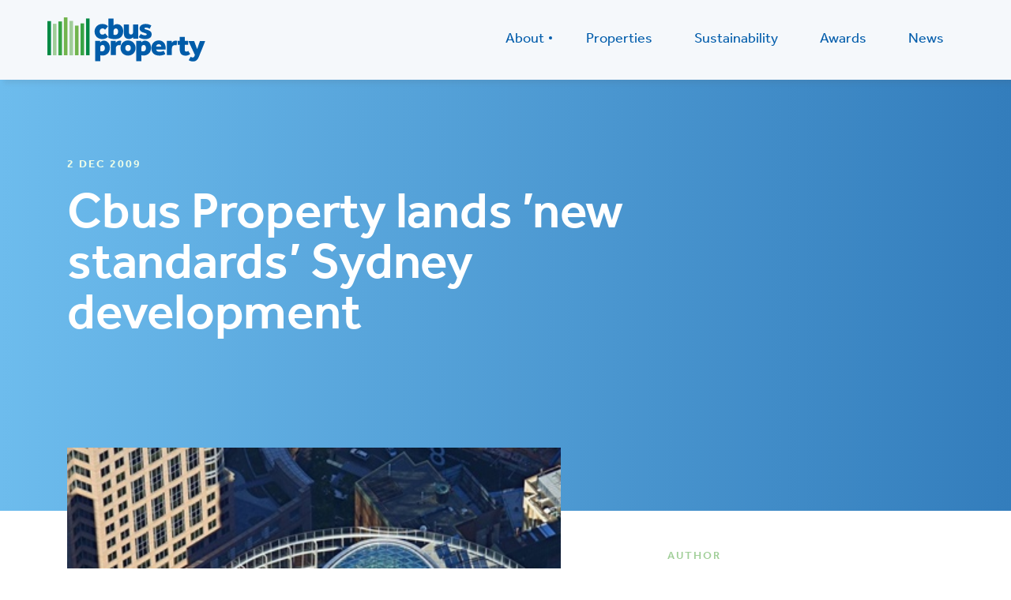

--- FILE ---
content_type: text/html; charset=UTF-8
request_url: https://cbusproperty.com.au/cbus-property-lands-new-standards-sydney-development/
body_size: 9403
content:
<!DOCTYPE html>
<html lang="en-AU" class="no-js">

<head>
	<meta charset="UTF-8">
	<meta name="viewport" content="width=device-width, initial-scale=1, maximum-scale=1">
	<link rel="profile" href="http://gmpg.org/xfn/11">

	
	<meta name='robots' content='index, follow, max-image-preview:large, max-snippet:-1, max-video-preview:-1' />
	<style>img:is([sizes="auto" i], [sizes^="auto," i]) { contain-intrinsic-size: 3000px 1500px }</style>
	
	<title>Cbus Property lands ’new standards’ Sydney development - Cbus Property</title>
	<link rel="canonical" href="https://cbusproperty.com.au/cbus-property-lands-new-standards-sydney-development/" />
	<meta property="og:locale" content="en_US" />
	<meta property="og:type" content="article" />
	<meta property="og:title" content="Cbus Property lands ’new standards’ Sydney development - Cbus Property" />
	<meta property="og:description" content="Cbus Property has landed one of Australia&#8217;s biggest developments &#8212; the $700m+ 1 Bligh Street project in the CBD. Adrian Pozzo, chief executive, became a..." />
	<meta property="og:url" content="https://cbusproperty.com.au/cbus-property-lands-new-standards-sydney-development/" />
	<meta property="og:site_name" content="Cbus Property" />
	<meta property="article:published_time" content="2009-12-02T00:12:08+00:00" />
	<meta property="article:modified_time" content="2020-03-01T06:23:49+00:00" />
	<meta property="og:image" content="https://cbusproperty.com.au/wp-content/uploads/2020/02/Bligh-Street_Aerial-Rooftop-Landscape_touchedup.jpg" />
	<meta property="og:image:width" content="400" />
	<meta property="og:image:height" content="300" />
	<meta property="og:image:type" content="image/jpeg" />
	<meta name="author" content="admin" />
	<meta name="twitter:card" content="summary_large_image" />
	<meta name="twitter:label1" content="Written by" />
	<meta name="twitter:data1" content="admin" />
	<meta name="twitter:label2" content="Est. reading time" />
	<meta name="twitter:data2" content="1 minute" />
	<script type="application/ld+json" class="yoast-schema-graph">{"@context":"https://schema.org","@graph":[{"@type":"WebPage","@id":"https://cbusproperty.com.au/cbus-property-lands-new-standards-sydney-development/","url":"https://cbusproperty.com.au/cbus-property-lands-new-standards-sydney-development/","name":"Cbus Property lands ’new standards’ Sydney development - Cbus Property","isPartOf":{"@id":"https://cbusproperty.com.au/#website"},"primaryImageOfPage":{"@id":"https://cbusproperty.com.au/cbus-property-lands-new-standards-sydney-development/#primaryimage"},"image":{"@id":"https://cbusproperty.com.au/cbus-property-lands-new-standards-sydney-development/#primaryimage"},"thumbnailUrl":"https://cbusproperty.com.au/wp-content/uploads/2020/02/Bligh-Street_Aerial-Rooftop-Landscape_touchedup.jpg","datePublished":"2009-12-02T00:12:08+00:00","dateModified":"2020-03-01T06:23:49+00:00","author":{"@id":"https://cbusproperty.com.au/#/schema/person/89061acca92c771f2a62b12952313a32"},"breadcrumb":{"@id":"https://cbusproperty.com.au/cbus-property-lands-new-standards-sydney-development/#breadcrumb"},"inLanguage":"en-AU","potentialAction":[{"@type":"ReadAction","target":["https://cbusproperty.com.au/cbus-property-lands-new-standards-sydney-development/"]}]},{"@type":"ImageObject","inLanguage":"en-AU","@id":"https://cbusproperty.com.au/cbus-property-lands-new-standards-sydney-development/#primaryimage","url":"https://cbusproperty.com.au/wp-content/uploads/2020/02/Bligh-Street_Aerial-Rooftop-Landscape_touchedup.jpg","contentUrl":"https://cbusproperty.com.au/wp-content/uploads/2020/02/Bligh-Street_Aerial-Rooftop-Landscape_touchedup.jpg","width":400,"height":300},{"@type":"BreadcrumbList","@id":"https://cbusproperty.com.au/cbus-property-lands-new-standards-sydney-development/#breadcrumb","itemListElement":[{"@type":"ListItem","position":1,"name":"Home","item":"https://cbusproperty.com.au/"},{"@type":"ListItem","position":2,"name":"News","item":"https://cbusproperty.com.au/news/"},{"@type":"ListItem","position":3,"name":"Cbus Property lands ’new standards’ Sydney development"}]},{"@type":"WebSite","@id":"https://cbusproperty.com.au/#website","url":"https://cbusproperty.com.au/","name":"Cbus Property","description":"","potentialAction":[{"@type":"SearchAction","target":{"@type":"EntryPoint","urlTemplate":"https://cbusproperty.com.au/?s={search_term_string}"},"query-input":{"@type":"PropertyValueSpecification","valueRequired":true,"valueName":"search_term_string"}}],"inLanguage":"en-AU"},{"@type":"Person","@id":"https://cbusproperty.com.au/#/schema/person/89061acca92c771f2a62b12952313a32","name":"admin","image":{"@type":"ImageObject","inLanguage":"en-AU","@id":"https://cbusproperty.com.au/#/schema/person/image/","url":"https://secure.gravatar.com/avatar/2638200476e899a64bf89b3e25d8c12d?s=96&d=mm&r=g","contentUrl":"https://secure.gravatar.com/avatar/2638200476e899a64bf89b3e25d8c12d?s=96&d=mm&r=g","caption":"admin"},"url":"https://cbusproperty.com.au/author/cassette/"}]}</script>


<link rel='dns-prefetch' href='//code.jquery.com' />
<link rel='dns-prefetch' href='//player.vimeo.com' />
<link rel='dns-prefetch' href='//maxcdn.bootstrapcdn.com' />
<link rel='dns-prefetch' href='//maps.googleapis.com' />
<script type="text/javascript">
/* <![CDATA[ */
window._wpemojiSettings = {"baseUrl":"https:\/\/s.w.org\/images\/core\/emoji\/15.0.3\/72x72\/","ext":".png","svgUrl":"https:\/\/s.w.org\/images\/core\/emoji\/15.0.3\/svg\/","svgExt":".svg","source":{"concatemoji":"https:\/\/cbusproperty.com.au\/wp-includes\/js\/wp-emoji-release.min.js?ver=6.7.4"}};
/*! This file is auto-generated */
!function(i,n){var o,s,e;function c(e){try{var t={supportTests:e,timestamp:(new Date).valueOf()};sessionStorage.setItem(o,JSON.stringify(t))}catch(e){}}function p(e,t,n){e.clearRect(0,0,e.canvas.width,e.canvas.height),e.fillText(t,0,0);var t=new Uint32Array(e.getImageData(0,0,e.canvas.width,e.canvas.height).data),r=(e.clearRect(0,0,e.canvas.width,e.canvas.height),e.fillText(n,0,0),new Uint32Array(e.getImageData(0,0,e.canvas.width,e.canvas.height).data));return t.every(function(e,t){return e===r[t]})}function u(e,t,n){switch(t){case"flag":return n(e,"\ud83c\udff3\ufe0f\u200d\u26a7\ufe0f","\ud83c\udff3\ufe0f\u200b\u26a7\ufe0f")?!1:!n(e,"\ud83c\uddfa\ud83c\uddf3","\ud83c\uddfa\u200b\ud83c\uddf3")&&!n(e,"\ud83c\udff4\udb40\udc67\udb40\udc62\udb40\udc65\udb40\udc6e\udb40\udc67\udb40\udc7f","\ud83c\udff4\u200b\udb40\udc67\u200b\udb40\udc62\u200b\udb40\udc65\u200b\udb40\udc6e\u200b\udb40\udc67\u200b\udb40\udc7f");case"emoji":return!n(e,"\ud83d\udc26\u200d\u2b1b","\ud83d\udc26\u200b\u2b1b")}return!1}function f(e,t,n){var r="undefined"!=typeof WorkerGlobalScope&&self instanceof WorkerGlobalScope?new OffscreenCanvas(300,150):i.createElement("canvas"),a=r.getContext("2d",{willReadFrequently:!0}),o=(a.textBaseline="top",a.font="600 32px Arial",{});return e.forEach(function(e){o[e]=t(a,e,n)}),o}function t(e){var t=i.createElement("script");t.src=e,t.defer=!0,i.head.appendChild(t)}"undefined"!=typeof Promise&&(o="wpEmojiSettingsSupports",s=["flag","emoji"],n.supports={everything:!0,everythingExceptFlag:!0},e=new Promise(function(e){i.addEventListener("DOMContentLoaded",e,{once:!0})}),new Promise(function(t){var n=function(){try{var e=JSON.parse(sessionStorage.getItem(o));if("object"==typeof e&&"number"==typeof e.timestamp&&(new Date).valueOf()<e.timestamp+604800&&"object"==typeof e.supportTests)return e.supportTests}catch(e){}return null}();if(!n){if("undefined"!=typeof Worker&&"undefined"!=typeof OffscreenCanvas&&"undefined"!=typeof URL&&URL.createObjectURL&&"undefined"!=typeof Blob)try{var e="postMessage("+f.toString()+"("+[JSON.stringify(s),u.toString(),p.toString()].join(",")+"));",r=new Blob([e],{type:"text/javascript"}),a=new Worker(URL.createObjectURL(r),{name:"wpTestEmojiSupports"});return void(a.onmessage=function(e){c(n=e.data),a.terminate(),t(n)})}catch(e){}c(n=f(s,u,p))}t(n)}).then(function(e){for(var t in e)n.supports[t]=e[t],n.supports.everything=n.supports.everything&&n.supports[t],"flag"!==t&&(n.supports.everythingExceptFlag=n.supports.everythingExceptFlag&&n.supports[t]);n.supports.everythingExceptFlag=n.supports.everythingExceptFlag&&!n.supports.flag,n.DOMReady=!1,n.readyCallback=function(){n.DOMReady=!0}}).then(function(){return e}).then(function(){var e;n.supports.everything||(n.readyCallback(),(e=n.source||{}).concatemoji?t(e.concatemoji):e.wpemoji&&e.twemoji&&(t(e.twemoji),t(e.wpemoji)))}))}((window,document),window._wpemojiSettings);
/* ]]> */
</script>
<style id='wp-emoji-styles-inline-css' type='text/css'>

	img.wp-smiley, img.emoji {
		display: inline !important;
		border: none !important;
		box-shadow: none !important;
		height: 1em !important;
		width: 1em !important;
		margin: 0 0.07em !important;
		vertical-align: -0.1em !important;
		background: none !important;
		padding: 0 !important;
	}
</style>
<link rel='stylesheet' id='wp-block-library-css' href='https://cbusproperty.com.au/wp-includes/css/dist/block-library/style.min.css?ver=6.7.4' type='text/css' media='all' />
<style id='classic-theme-styles-inline-css' type='text/css'>
/*! This file is auto-generated */
.wp-block-button__link{color:#fff;background-color:#32373c;border-radius:9999px;box-shadow:none;text-decoration:none;padding:calc(.667em + 2px) calc(1.333em + 2px);font-size:1.125em}.wp-block-file__button{background:#32373c;color:#fff;text-decoration:none}
</style>
<style id='global-styles-inline-css' type='text/css'>
:root{--wp--preset--aspect-ratio--square: 1;--wp--preset--aspect-ratio--4-3: 4/3;--wp--preset--aspect-ratio--3-4: 3/4;--wp--preset--aspect-ratio--3-2: 3/2;--wp--preset--aspect-ratio--2-3: 2/3;--wp--preset--aspect-ratio--16-9: 16/9;--wp--preset--aspect-ratio--9-16: 9/16;--wp--preset--color--black: #000000;--wp--preset--color--cyan-bluish-gray: #abb8c3;--wp--preset--color--white: #ffffff;--wp--preset--color--pale-pink: #f78da7;--wp--preset--color--vivid-red: #cf2e2e;--wp--preset--color--luminous-vivid-orange: #ff6900;--wp--preset--color--luminous-vivid-amber: #fcb900;--wp--preset--color--light-green-cyan: #7bdcb5;--wp--preset--color--vivid-green-cyan: #00d084;--wp--preset--color--pale-cyan-blue: #8ed1fc;--wp--preset--color--vivid-cyan-blue: #0693e3;--wp--preset--color--vivid-purple: #9b51e0;--wp--preset--gradient--vivid-cyan-blue-to-vivid-purple: linear-gradient(135deg,rgba(6,147,227,1) 0%,rgb(155,81,224) 100%);--wp--preset--gradient--light-green-cyan-to-vivid-green-cyan: linear-gradient(135deg,rgb(122,220,180) 0%,rgb(0,208,130) 100%);--wp--preset--gradient--luminous-vivid-amber-to-luminous-vivid-orange: linear-gradient(135deg,rgba(252,185,0,1) 0%,rgba(255,105,0,1) 100%);--wp--preset--gradient--luminous-vivid-orange-to-vivid-red: linear-gradient(135deg,rgba(255,105,0,1) 0%,rgb(207,46,46) 100%);--wp--preset--gradient--very-light-gray-to-cyan-bluish-gray: linear-gradient(135deg,rgb(238,238,238) 0%,rgb(169,184,195) 100%);--wp--preset--gradient--cool-to-warm-spectrum: linear-gradient(135deg,rgb(74,234,220) 0%,rgb(151,120,209) 20%,rgb(207,42,186) 40%,rgb(238,44,130) 60%,rgb(251,105,98) 80%,rgb(254,248,76) 100%);--wp--preset--gradient--blush-light-purple: linear-gradient(135deg,rgb(255,206,236) 0%,rgb(152,150,240) 100%);--wp--preset--gradient--blush-bordeaux: linear-gradient(135deg,rgb(254,205,165) 0%,rgb(254,45,45) 50%,rgb(107,0,62) 100%);--wp--preset--gradient--luminous-dusk: linear-gradient(135deg,rgb(255,203,112) 0%,rgb(199,81,192) 50%,rgb(65,88,208) 100%);--wp--preset--gradient--pale-ocean: linear-gradient(135deg,rgb(255,245,203) 0%,rgb(182,227,212) 50%,rgb(51,167,181) 100%);--wp--preset--gradient--electric-grass: linear-gradient(135deg,rgb(202,248,128) 0%,rgb(113,206,126) 100%);--wp--preset--gradient--midnight: linear-gradient(135deg,rgb(2,3,129) 0%,rgb(40,116,252) 100%);--wp--preset--font-size--small: 13px;--wp--preset--font-size--medium: 20px;--wp--preset--font-size--large: 36px;--wp--preset--font-size--x-large: 42px;--wp--preset--spacing--20: 0.44rem;--wp--preset--spacing--30: 0.67rem;--wp--preset--spacing--40: 1rem;--wp--preset--spacing--50: 1.5rem;--wp--preset--spacing--60: 2.25rem;--wp--preset--spacing--70: 3.38rem;--wp--preset--spacing--80: 5.06rem;--wp--preset--shadow--natural: 6px 6px 9px rgba(0, 0, 0, 0.2);--wp--preset--shadow--deep: 12px 12px 50px rgba(0, 0, 0, 0.4);--wp--preset--shadow--sharp: 6px 6px 0px rgba(0, 0, 0, 0.2);--wp--preset--shadow--outlined: 6px 6px 0px -3px rgba(255, 255, 255, 1), 6px 6px rgba(0, 0, 0, 1);--wp--preset--shadow--crisp: 6px 6px 0px rgba(0, 0, 0, 1);}:where(.is-layout-flex){gap: 0.5em;}:where(.is-layout-grid){gap: 0.5em;}body .is-layout-flex{display: flex;}.is-layout-flex{flex-wrap: wrap;align-items: center;}.is-layout-flex > :is(*, div){margin: 0;}body .is-layout-grid{display: grid;}.is-layout-grid > :is(*, div){margin: 0;}:where(.wp-block-columns.is-layout-flex){gap: 2em;}:where(.wp-block-columns.is-layout-grid){gap: 2em;}:where(.wp-block-post-template.is-layout-flex){gap: 1.25em;}:where(.wp-block-post-template.is-layout-grid){gap: 1.25em;}.has-black-color{color: var(--wp--preset--color--black) !important;}.has-cyan-bluish-gray-color{color: var(--wp--preset--color--cyan-bluish-gray) !important;}.has-white-color{color: var(--wp--preset--color--white) !important;}.has-pale-pink-color{color: var(--wp--preset--color--pale-pink) !important;}.has-vivid-red-color{color: var(--wp--preset--color--vivid-red) !important;}.has-luminous-vivid-orange-color{color: var(--wp--preset--color--luminous-vivid-orange) !important;}.has-luminous-vivid-amber-color{color: var(--wp--preset--color--luminous-vivid-amber) !important;}.has-light-green-cyan-color{color: var(--wp--preset--color--light-green-cyan) !important;}.has-vivid-green-cyan-color{color: var(--wp--preset--color--vivid-green-cyan) !important;}.has-pale-cyan-blue-color{color: var(--wp--preset--color--pale-cyan-blue) !important;}.has-vivid-cyan-blue-color{color: var(--wp--preset--color--vivid-cyan-blue) !important;}.has-vivid-purple-color{color: var(--wp--preset--color--vivid-purple) !important;}.has-black-background-color{background-color: var(--wp--preset--color--black) !important;}.has-cyan-bluish-gray-background-color{background-color: var(--wp--preset--color--cyan-bluish-gray) !important;}.has-white-background-color{background-color: var(--wp--preset--color--white) !important;}.has-pale-pink-background-color{background-color: var(--wp--preset--color--pale-pink) !important;}.has-vivid-red-background-color{background-color: var(--wp--preset--color--vivid-red) !important;}.has-luminous-vivid-orange-background-color{background-color: var(--wp--preset--color--luminous-vivid-orange) !important;}.has-luminous-vivid-amber-background-color{background-color: var(--wp--preset--color--luminous-vivid-amber) !important;}.has-light-green-cyan-background-color{background-color: var(--wp--preset--color--light-green-cyan) !important;}.has-vivid-green-cyan-background-color{background-color: var(--wp--preset--color--vivid-green-cyan) !important;}.has-pale-cyan-blue-background-color{background-color: var(--wp--preset--color--pale-cyan-blue) !important;}.has-vivid-cyan-blue-background-color{background-color: var(--wp--preset--color--vivid-cyan-blue) !important;}.has-vivid-purple-background-color{background-color: var(--wp--preset--color--vivid-purple) !important;}.has-black-border-color{border-color: var(--wp--preset--color--black) !important;}.has-cyan-bluish-gray-border-color{border-color: var(--wp--preset--color--cyan-bluish-gray) !important;}.has-white-border-color{border-color: var(--wp--preset--color--white) !important;}.has-pale-pink-border-color{border-color: var(--wp--preset--color--pale-pink) !important;}.has-vivid-red-border-color{border-color: var(--wp--preset--color--vivid-red) !important;}.has-luminous-vivid-orange-border-color{border-color: var(--wp--preset--color--luminous-vivid-orange) !important;}.has-luminous-vivid-amber-border-color{border-color: var(--wp--preset--color--luminous-vivid-amber) !important;}.has-light-green-cyan-border-color{border-color: var(--wp--preset--color--light-green-cyan) !important;}.has-vivid-green-cyan-border-color{border-color: var(--wp--preset--color--vivid-green-cyan) !important;}.has-pale-cyan-blue-border-color{border-color: var(--wp--preset--color--pale-cyan-blue) !important;}.has-vivid-cyan-blue-border-color{border-color: var(--wp--preset--color--vivid-cyan-blue) !important;}.has-vivid-purple-border-color{border-color: var(--wp--preset--color--vivid-purple) !important;}.has-vivid-cyan-blue-to-vivid-purple-gradient-background{background: var(--wp--preset--gradient--vivid-cyan-blue-to-vivid-purple) !important;}.has-light-green-cyan-to-vivid-green-cyan-gradient-background{background: var(--wp--preset--gradient--light-green-cyan-to-vivid-green-cyan) !important;}.has-luminous-vivid-amber-to-luminous-vivid-orange-gradient-background{background: var(--wp--preset--gradient--luminous-vivid-amber-to-luminous-vivid-orange) !important;}.has-luminous-vivid-orange-to-vivid-red-gradient-background{background: var(--wp--preset--gradient--luminous-vivid-orange-to-vivid-red) !important;}.has-very-light-gray-to-cyan-bluish-gray-gradient-background{background: var(--wp--preset--gradient--very-light-gray-to-cyan-bluish-gray) !important;}.has-cool-to-warm-spectrum-gradient-background{background: var(--wp--preset--gradient--cool-to-warm-spectrum) !important;}.has-blush-light-purple-gradient-background{background: var(--wp--preset--gradient--blush-light-purple) !important;}.has-blush-bordeaux-gradient-background{background: var(--wp--preset--gradient--blush-bordeaux) !important;}.has-luminous-dusk-gradient-background{background: var(--wp--preset--gradient--luminous-dusk) !important;}.has-pale-ocean-gradient-background{background: var(--wp--preset--gradient--pale-ocean) !important;}.has-electric-grass-gradient-background{background: var(--wp--preset--gradient--electric-grass) !important;}.has-midnight-gradient-background{background: var(--wp--preset--gradient--midnight) !important;}.has-small-font-size{font-size: var(--wp--preset--font-size--small) !important;}.has-medium-font-size{font-size: var(--wp--preset--font-size--medium) !important;}.has-large-font-size{font-size: var(--wp--preset--font-size--large) !important;}.has-x-large-font-size{font-size: var(--wp--preset--font-size--x-large) !important;}
:where(.wp-block-post-template.is-layout-flex){gap: 1.25em;}:where(.wp-block-post-template.is-layout-grid){gap: 1.25em;}
:where(.wp-block-columns.is-layout-flex){gap: 2em;}:where(.wp-block-columns.is-layout-grid){gap: 2em;}
:root :where(.wp-block-pullquote){font-size: 1.5em;line-height: 1.6;}
</style>
<link rel='stylesheet' id='img_slider_lightbox2_stylesheet-css' href='https://cbusproperty.com.au/wp-content/plugins/image-slider-slideshow/assets/css/lightbox.min.css?ver=1.8' type='text/css' media='all' />
<link rel='stylesheet' id='img-slider-css-css' href='https://cbusproperty.com.au/wp-content/plugins/image-slider-slideshow/assets/css/portfolio.css?ver=1.8' type='text/css' media='all' />
<link rel='stylesheet' id='rpg-font-awesome-5.0.8-css' href='https://cbusproperty.com.au/wp-content/plugins/image-slider-slideshow/assets/css/font-awesome-latest/css/fontawesome-all.min.css?ver=6.7.4' type='text/css' media='all' />
<link rel='stylesheet' id='img-slider-bootstrap-css-css' href='https://cbusproperty.com.au/wp-content/plugins/image-slider-slideshow/assets/css/bootstrap.css?ver=1.8' type='text/css' media='all' />
<link rel='stylesheet' id='owl-carousel-css-css' href='https://cbusproperty.com.au/wp-content/plugins/image-slider-slideshow/assets/css/owl.carousel.min.css?ver=1.8' type='text/css' media='all' />
<link rel='stylesheet' id='owl-theme-default-css-css' href='https://cbusproperty.com.au/wp-content/plugins/image-slider-slideshow/assets/css/owl.theme.default.min.css?ver=1.8' type='text/css' media='all' />
<link rel='stylesheet' id='owl-animate-css-css' href='https://cbusproperty.com.au/wp-content/plugins/image-slider-slideshow/assets/css/animate.css?ver=1.8' type='text/css' media='all' />
<link rel='stylesheet' id='custom-slider-css-css' href='https://cbusproperty.com.au/wp-content/plugins/image-slider-slideshow/assets/css/custom-slider.css?ver=1.8' type='text/css' media='all' />
<link rel='stylesheet' id='swiper-master-css-css' href='https://cbusproperty.com.au/wp-content/plugins/image-slider-slideshow/assets/css/swiper.min.css?ver=1.8' type='text/css' media='all' />
<link rel='stylesheet' id='custom-styles-css' href='https://cbusproperty.com.au/wp-content/themes/cbusproperty/style.css?ver=1682296201' type='text/css' media='all' />
<script type="text/javascript" src="https://cbusproperty.com.au/wp-content/plugins/image-slider-slideshow/assets/js/owl.carousel.min.js?ver=1.8" id="owl-carousel-js-js"></script>
<script type="text/javascript" src="https://cbusproperty.com.au/wp-content/plugins/image-slider-slideshow/assets/js/swiper.min.js?ver=1.8" id="swiper-master-js-js"></script>
<link rel="https://api.w.org/" href="https://cbusproperty.com.au/wp-json/" /><link rel="alternate" title="JSON" type="application/json" href="https://cbusproperty.com.au/wp-json/wp/v2/posts/1097" /><link rel="EditURI" type="application/rsd+xml" title="RSD" href="https://cbusproperty.com.au/xmlrpc.php?rsd" />
<meta name="generator" content="WordPress 6.7.4" />
<link rel='shortlink' href='https://cbusproperty.com.au/?p=1097' />
<link rel="alternate" title="oEmbed (JSON)" type="application/json+oembed" href="https://cbusproperty.com.au/wp-json/oembed/1.0/embed?url=https%3A%2F%2Fcbusproperty.com.au%2Fcbus-property-lands-new-standards-sydney-development%2F" />
<link rel="alternate" title="oEmbed (XML)" type="text/xml+oembed" href="https://cbusproperty.com.au/wp-json/oembed/1.0/embed?url=https%3A%2F%2Fcbusproperty.com.au%2Fcbus-property-lands-new-standards-sydney-development%2F&#038;format=xml" />
<link rel="icon" href="https://cbusproperty.com.au/wp-content/uploads/2020/01/cropped-cbusfavicon-32x32.png" sizes="32x32" />
<link rel="icon" href="https://cbusproperty.com.au/wp-content/uploads/2020/01/cropped-cbusfavicon-192x192.png" sizes="192x192" />
<link rel="apple-touch-icon" href="https://cbusproperty.com.au/wp-content/uploads/2020/01/cropped-cbusfavicon-180x180.png" />
<meta name="msapplication-TileImage" content="https://cbusproperty.com.au/wp-content/uploads/2020/01/cropped-cbusfavicon-270x270.png" />

	<!-- Global site tag (gtag.js) - Google Analytics CC -->
	<script async src="https://www.googletagmanager.com/gtag/js?id=UA-159414640-1"></script>
	<script>
		window.dataLayer = window.dataLayer || [];

		function gtag() {
			dataLayer.push(arguments);
		}
		gtag('js', new Date());

		gtag('config', 'UA-159414640-1');
	</script>
	<!-- Google Tag Manager -->
	<script>
		(function(w, d, s, l, i) {
			w[l] = w[l] || [];
			w[l].push({
				'gtm.start': new Date().getTime(),
				event: 'gtm.js'
			});
			var f = d.getElementsByTagName(s)[0],
				j = d.createElement(s),
				dl = l != 'dataLayer' ? '&l=' + l : '';
			j.async = true;
			j.src =
				'https://www.googletagmanager.com/gtm.js?id=' + i + dl;
			f.parentNode.insertBefore(j, f);
		})(window, document, 'script', 'dataLayer', 'GTM-TRKC39G');
	</script>
	<!-- End Google Tag Manager -->


	<script type="text/javascript">
		var _ajaxurl = 'https://cbusproperty.com.au/wp-admin/admin-ajax.php';
		var _pageid = '1097';
		var _imagedir = 'https://cbusproperty.com.au/wp-content/themes/cbusproperty/images';
	</script>

	<link href="https://fonts.googleapis.com/css?family=EB+Garamond:400,400i,500&display=swap" rel="stylesheet">

	<link rel="stylesheet" href="https://use.typekit.net/ivl7yic.css">

</head>

<body class="post-template-default single single-post postid-1097 single-format-standard section-cbus-property-lands-new-standards-sydney-development chrome">
	<!-- Google Tag Manager (noscript) -->
	<noscript><iframe src="https://www.googletagmanager.com/ns.html?id=GTM-TRKC39G" height="0" width="0" style="display:none;visibility:hidden"></iframe></noscript>
	<!-- End Google Tag Manager (noscript) -->
	<!--Cbus Property lands ’new standards’ Sydney development-->	<div id="top"></div>
	<div class="wrapper">
		<header class="site-header inner-header">
			<div class="header-sec">
				<div class="logo-box">
					<a href="/">
						<img src="https://cbusproperty.com.au/wp-content/uploads/2020/02/logo.svg" class="attachment-full size-full" alt="" decoding="async" />					</a>
				</div>
				<div class="hambuger-menubtn">
					<div class="button-box" id="menu_toggle1">
						<span></span>
						<span></span>
						<span></span>
					</div>
				</div>
				<div class="desktop-menubox">
					<div class="menu-box">
						<div class="menu-main-menu-container"><ul class="sidebar-menu"><li id="menu-item-232" class="menu-item menu-item-type-custom menu-item-object-custom menu-item-has-children menu-item-232"><a href="#">About</a>
<ul class="sub-menu">
	<li id="menu-item-235" class="menu-item menu-item-type-post_type menu-item-object-page menu-item-235"><a href="https://cbusproperty.com.au/our-business/">Our Business</a></li>
	<li id="menu-item-234" class="menu-item menu-item-type-post_type menu-item-object-page menu-item-234"><a href="https://cbusproperty.com.au/our-team/">Our Team</a></li>
	<li id="menu-item-233" class="menu-item menu-item-type-post_type menu-item-object-page menu-item-233"><a href="https://cbusproperty.com.au/our-offices/">Our Offices</a></li>
</ul>
</li>
<li id="menu-item-236" class="menu-item menu-item-type-post_type menu-item-object-page menu-item-236"><a href="https://cbusproperty.com.au/our-properties/">Properties</a></li>
<li id="menu-item-237" class="menu-item menu-item-type-post_type menu-item-object-page menu-item-237"><a href="https://cbusproperty.com.au/sustainability-strategy/">Sustainability</a></li>
<li id="menu-item-239" class="menu-item menu-item-type-post_type menu-item-object-page menu-item-239"><a href="https://cbusproperty.com.au/awards/">Awards</a></li>
<li id="menu-item-240" class="menu-item menu-item-type-post_type menu-item-object-page current_page_parent menu-item-240"><a href="https://cbusproperty.com.au/news/">News</a></li>
</ul></div>					</div>
				</div>
			</div>
		</header>
<section class="inner-title-sec blue-gradient inner-title-sec--overlap">
	<div class="container">
		<div class="inner-title-sec__content ">
			<div class="left-box left-box__news">
				<h5>2 Dec 2009</h5>
				<h1>Cbus Property lands ’new standards’ Sydney development</h1>
			</div>
		</div>
	</div>
</section>

<section class="single-news">
	<div class="container">
		<div class="row">
			<div class="col-md-8 left-box">
				<div class="text-box typography">
					<img width="400" height="300" src="https://cbusproperty.com.au/wp-content/uploads/2020/02/Bligh-Street_Aerial-Rooftop-Landscape_touchedup.jpg" class="attachment-container_width size-container_width wp-post-image" alt="" decoding="async" fetchpriority="high" srcset="https://cbusproperty.com.au/wp-content/uploads/2020/02/Bligh-Street_Aerial-Rooftop-Landscape_touchedup.jpg 400w, https://cbusproperty.com.au/wp-content/uploads/2020/02/Bligh-Street_Aerial-Rooftop-Landscape_touchedup-300x225.jpg 300w" sizes="(max-width: 400px) 100vw, 400px" />					<p>Cbus Property has landed one of Australia&#8217;s biggest developments &#8212; the $700m+ 1 Bligh Street project in the CBD.</p>
<p>Adrian Pozzo, chief executive, became a partner with Dexus Property Trust in developing a tower designed to set new standards in Green technology.</p>
<p>Cbus Property&#8217;s initial investment is $60m &#8212; its contribution to the cost incurred so far in the project. It will invest another $150m in construction and other costs before the project is completed in 2011.</p>
<p>Until the transaction, Dexus Property Trust owned 68% of 1 Bligh Street and the unlisted Dexus Wholesale Property Fund owned 32%.</p>
<p>DWPF has been given the option of increasing its stake so the three parties will have an equal share</p>
				</div>
				<div id="stopper"></div>
			</div>
			<div class="col-md-4 right-box">
				<div class="sidebar-content">
											<h5>AUTHOR</h5>
						<p>The Australian</p>
					
					
					<h5>POSTED IN</h5>
					<p>
						Market News					</p>

					
					<h5>SHARE</h5>
					<p>
						<a href="https://www.facebook.com/sharer/sharer.php?u=https://cbusproperty.com.au/cbus-property-lands-new-standards-sydney-development/" target="_blank">Facebook</a>
						<a href="http://twitter.com/share?url=https://cbusproperty.com.au/cbus-property-lands-new-standards-sydney-development/" target="_blank">Twitter</a>
						<a href="https://www.linkedin.com/shareArticle?mini=true&url=https://cbusproperty.com.au/cbus-property-lands-new-standards-sydney-development/&title=Cbus Property lands ’new standards’ Sydney development&summary=Cbus Property has landed one of Australia&#8217;s biggest developments &#8212; the $700m+ 1 Bligh Street project in the CBD. Adrian Pozzo, chief executive, became a...&source=" target="_blank">LinkedIn</a>
						<a href="mailto:?subject=Cbus Property lands ’new standards’ Sydney development&body=https://cbusproperty.com.au/cbus-property-lands-new-standards-sydney-development/">Email</a>
					</p>

									</div>
			</div>

		</div>
	</div>
</section>

<section class="home-news-sec">
	<div class="title-sec">
		<div class="container">
			<div class="title-sec__content">
				<div class="title-sec__content__left">
					<h2>Related News</h2>

					<a href="https://cbusproperty.com.au/news/" class="simple-btn">
						View News
					</a>

				</div>
			</div>
		</div>
	</div>
	<div class="listing-sec">
		<div class="container">
			<div class="row listing-sec__content">

				
					<div class="col-md-4 news-box1">
						<a href="https://cbusproperty.com.au/cbus-property-rederfines-the-future-of-work-with-205-north-quay-brisbane/">
							<div class="news-box1__imgbox">
								<img width="768" height="512" src="https://cbusproperty.com.au/wp-content/uploads/2026/01/HB-CO-205NQ-3-LowRes-768x512.jpg" class="attachment-xs_width size-xs_width wp-post-image" alt="" decoding="async" srcset="https://cbusproperty.com.au/wp-content/uploads/2026/01/HB-CO-205NQ-3-LowRes-768x512.jpg 768w, https://cbusproperty.com.au/wp-content/uploads/2026/01/HB-CO-205NQ-3-LowRes-300x200.jpg 300w, https://cbusproperty.com.au/wp-content/uploads/2026/01/HB-CO-205NQ-3-LowRes-1024x682.jpg 1024w, https://cbusproperty.com.au/wp-content/uploads/2026/01/HB-CO-205NQ-3-LowRes-1536x1024.jpg 1536w, https://cbusproperty.com.au/wp-content/uploads/2026/01/HB-CO-205NQ-3-LowRes-1920x1280.jpg 1920w, https://cbusproperty.com.au/wp-content/uploads/2026/01/HB-CO-205NQ-3-LowRes-1200x800.jpg 1200w, https://cbusproperty.com.au/wp-content/uploads/2026/01/HB-CO-205NQ-3-LowRes.jpg 2000w" sizes="(max-width: 768px) 100vw, 768px" />							</div>
							<div class="news-box1__textbox">
								<ul>
									<li>21 Jan 2026</li>
									<li>
										205 North Quay									</li>
								</ul>
								<h3>Cbus Property rederfines the future of work with 205 North Quay, Brisbane</h3>
								<p>09 DECEMBER 2025 Visionary office tower sets new national benchmark in wellness-led workplace design National award-winning integrated property investor and developer, Cbus Property, has officially&#8230;</p>
							</div>
						</a>
					</div>

				
					<div class="col-md-4 news-box1">
						<a href="https://cbusproperty.com.au/electrification-at-720-bourke-street-melbourne/">
							<div class="news-box1__imgbox">
								<img width="768" height="494" src="https://cbusproperty.com.au/wp-content/uploads/2025/10/Arch2O-medibank-hassell-4-768x494.jpg" class="attachment-xs_width size-xs_width wp-post-image" alt="" decoding="async" loading="lazy" srcset="https://cbusproperty.com.au/wp-content/uploads/2025/10/Arch2O-medibank-hassell-4-768x494.jpg 768w, https://cbusproperty.com.au/wp-content/uploads/2025/10/Arch2O-medibank-hassell-4-300x193.jpg 300w, https://cbusproperty.com.au/wp-content/uploads/2025/10/Arch2O-medibank-hassell-4-1024x658.jpg 1024w, https://cbusproperty.com.au/wp-content/uploads/2025/10/Arch2O-medibank-hassell-4-1536x988.jpg 1536w, https://cbusproperty.com.au/wp-content/uploads/2025/10/Arch2O-medibank-hassell-4-1920x1235.jpg 1920w, https://cbusproperty.com.au/wp-content/uploads/2025/10/Arch2O-medibank-hassell-4-1200x772.jpg 1200w, https://cbusproperty.com.au/wp-content/uploads/2025/10/Arch2O-medibank-hassell-4.jpg 2000w" sizes="auto, (max-width: 768px) 100vw, 768px" />							</div>
							<div class="news-box1__textbox">
								<ul>
									<li>31 Oct 2025</li>
									<li>
										720 Bourke Street									</li>
								</ul>
								<h3>Electrification underway at Cbus Property&#8217;s 720 Bourke Street, Melbourne</h3>
								<p>NOVEMBER 2025 One of Australia’s largest electrification projects is underway at Cbus Property’s 20-level commercial office tower, 720 Bourke Street. Delivered in 2014 and certified&#8230;</p>
							</div>
						</a>
					</div>

				
					<div class="col-md-4 news-box1">
						<a href="https://cbusproperty.com.au/cbus-propertys-long-standing-ceo-adrian-pozzo-to-retire-effective-30-march-2026/">
							<div class="news-box1__imgbox">
								<img width="768" height="512" src="https://cbusproperty.com.au/wp-content/uploads/2025/09/Adrian_Pozzo_0534-e1762317981497-768x512.jpg" class="attachment-xs_width size-xs_width wp-post-image" alt="" decoding="async" loading="lazy" srcset="https://cbusproperty.com.au/wp-content/uploads/2025/09/Adrian_Pozzo_0534-e1762317981497-768x512.jpg 768w, https://cbusproperty.com.au/wp-content/uploads/2025/09/Adrian_Pozzo_0534-e1762317981497-300x200.jpg 300w, https://cbusproperty.com.au/wp-content/uploads/2025/09/Adrian_Pozzo_0534-e1762317981497-1024x683.jpg 1024w, https://cbusproperty.com.au/wp-content/uploads/2025/09/Adrian_Pozzo_0534-e1762317981497-1536x1025.jpg 1536w, https://cbusproperty.com.au/wp-content/uploads/2025/09/Adrian_Pozzo_0534-e1762317981497-1200x801.jpg 1200w, https://cbusproperty.com.au/wp-content/uploads/2025/09/Adrian_Pozzo_0534-e1762317981497.jpg 1547w" sizes="auto, (max-width: 768px) 100vw, 768px" />							</div>
							<div class="news-box1__textbox">
								<ul>
									<li>17 Sep 2025</li>
									<li>
										Market News									</li>
								</ul>
								<h3>Cbus Property&#8217;s long-standing CEO, Adrian Pozzo, to retire effective 30 March 2026</h3>
								<p>SEPTEMBER 2025 National integrated property investor and developer, Cbus Property, has announced that long-standing Chief Executive Officer, Adrian Pozzo, will retire, effective 30 March 2026&#8230;.</p>
							</div>
						</a>
					</div>

				
			</div>
			<div class="row listing-sec__btn">
				<div class="col-12">
					<div class="btn-box">

						<a href="https://cbusproperty.com.au/news/" class="btn green-btn">
							View more news
						</a>
					</div>
				</div>
			</div>
		</div>
	</div>
</section>

	<footer class="site-footer secondary-colour">

		<div class="site-footer__top">
			<div class="container">
				<div class="row site-footer__top__in">
					<div class="col-lg-3 col-md-4 site-footer__top__column">
						<div class="menu-box">
							<ul id="menu-footer-menu" class="menu"><li id="menu-item-1276" class="menu-item menu-item-type-post_type menu-item-object-page menu-item-1276"><a href="https://cbusproperty.com.au/our-business/">About</a></li>
<li id="menu-item-275" class="menu-item menu-item-type-post_type menu-item-object-page menu-item-275"><a href="https://cbusproperty.com.au/our-properties/">Properties</a></li>
<li id="menu-item-276" class="menu-item menu-item-type-post_type menu-item-object-page menu-item-276"><a href="https://cbusproperty.com.au/sustainability-strategy/">Sustainability</a></li>
<li id="menu-item-1277" class="menu-item menu-item-type-post_type menu-item-object-page menu-item-1277"><a href="https://cbusproperty.com.au/awards/">Awards</a></li>
<li id="menu-item-273" class="menu-item menu-item-type-post_type menu-item-object-page current_page_parent menu-item-273"><a href="https://cbusproperty.com.au/news/">News</a></li>
</ul>						</div>
					</div>
					<div class="col-lg-3 col-md-4 site-footer__top__column">
						<div class="text-box wrap-text typography">
							<p><strong>About us</strong></p>
<p>Cbus Property is a wholly owned entity of Cbus Super, the industry superannuation fund for the construction, building and allied industries, with funds under management exceeding $105 billion at 30 June 2025.</p>
<p>Cbus Property is responsible for the strategic performance and management of all aspects of the Cbus direct property investment business, including major investments and developments in the commercial office, residential and retail sectors. The property portfolio currently exceeds $7.8 billion, with a further $3.4 billion of development work ‘in hand’, making Cbus Property one of Australia’s leading integrated property investors and developers.</p>
<p>Cbus Property has extensive experience undertaking sustainable initiatives within Australia and is committed to using its considerable experience in the investment and delivery of developments that provide a benchmark for both economic and environmental sustainability.</p>
						</div>
					</div>
					<div class="col-lg-3 col-md-4 site-footer__top__column">
						<div class="text-box typography text-box--2">
							<h3>Head office</h3>
<p><strong>Address:</strong><br />
<a href="https://www.google.com/maps/place/447+Collins+St,+Melbourne+VIC+3000/@-37.8175981,144.9573902,17z/data=!3m1!4b1!4m5!3m4!1s0x6ad65d4ce9c02e31:0x7ed11cbc9e6d8f82!8m2!3d-37.8175981!4d144.9595789" target="_blank" rel="noopener">Level 7, 447 Collins Street, </a><a href="https://www.google.com/maps/place/477+Collins+St,+Melbourne+VIC+3000/data=!4m2!3m1!1s0x6ad65d4daa952123:0xc0dabb7c7fc9bc07?sa=X&amp;ved=2ahUKEwjV1IfO8fXoAhVVyzgGHSXMCPwQ8gEwAHoECAsQAQ" target="_blank" rel="noopener">Melbourne</a> VIC 3000</p>
<p><strong>Phone:</strong><br />
<a href="tel:1300319890">1300 319 890</a></p>
<p><strong>Email:</strong><br />
<a href="mailto:reception@cbusproperty.com.au">reception@cbusproperty.com.au</a></p>
<p><strong><a href="mailto:bziegeler@cbusproperty.com.au">Media enquiries</a></strong></p>
<p><strong>Customer Care:<br />
</strong>For any enquiries, assistance or feedback, please reach out to our dedicated Customer Care team.</p>
<p><strong>Phone:</strong><br />
<a href="tel:1300108799">1300 108 799</a></p>
<p><strong>Email:</strong><br />
<a href="mailto:customercare@cbusproperty.com.au%20">customercare@cbusproperty.com.au </a></p>
<p><strong>&nbsp;</strong></p>
						</div>
					</div>
					<div class="col-lg-3 col-md-4 site-footer__top__column">
						<div class="text-box">
							<h3>Follow Us</h3>
							<div class="social-box">
								<ul>
									
																			<li>
											<a href="https://www.instagram.com/cbusproperty/?hl=en">
												<img src="https://cbusproperty.com.au/wp-content/themes/cbusproperty/images/s-icon-2.svg">
											</a>
										</li>
									
																			<li>
											<a href="https://au.linkedin.com/company/cbus-property">
												<img src="https://cbusproperty.com.au/wp-content/themes/cbusproperty/images/s-icon-3.svg">
											</a>
										</li>
									
																	</ul>
							</div>
						</div>
					</div>
				</div>
			</div>
		</div>
		<div class="site-footer__bottom">
			<div class="container">
				<div class="row">
					<div class="site-footer__bottom__in">

						
							<div class="col-md-3 col-sm-6 partner-logo-ft">
								<div class="partner-logo-ft__in">

									
																			<a href="http://www.cbusproperty.com.au" target="">
									
										<img width="854" height="297" src="https://cbusproperty.com.au/wp-content/uploads/2023/06/Cbus-Property_Sustainable-by-Design_Colour_RGB.png" class="attachment-full size-full" alt="" decoding="async" loading="lazy" srcset="https://cbusproperty.com.au/wp-content/uploads/2023/06/Cbus-Property_Sustainable-by-Design_Colour_RGB.png 854w, https://cbusproperty.com.au/wp-content/uploads/2023/06/Cbus-Property_Sustainable-by-Design_Colour_RGB-300x104.png 300w, https://cbusproperty.com.au/wp-content/uploads/2023/06/Cbus-Property_Sustainable-by-Design_Colour_RGB-768x267.png 768w" sizes="auto, (max-width: 854px) 100vw, 854px" />
																			</a>
																	</div>
							</div>

						
							<div class="col-md-3 col-sm-6 partner-logo-ft">
								<div class="partner-logo-ft__in">

									
																			<a href="https://new.gbca.org.au/" target="_blank">
									
										<img width="918" height="254" src="https://cbusproperty.com.au/wp-content/uploads/2023/06/GBCA_Logo_Reverse-e1737632262374.png" class="attachment-full size-full" alt="" decoding="async" loading="lazy" srcset="https://cbusproperty.com.au/wp-content/uploads/2023/06/GBCA_Logo_Reverse-e1737632262374.png 918w, https://cbusproperty.com.au/wp-content/uploads/2023/06/GBCA_Logo_Reverse-e1737632262374-300x83.png 300w, https://cbusproperty.com.au/wp-content/uploads/2023/06/GBCA_Logo_Reverse-e1737632262374-768x212.png 768w" sizes="auto, (max-width: 918px) 100vw, 918px" />
																			</a>
																	</div>
							</div>

						
							<div class="col-md-3 col-sm-6 partner-logo-ft">
								<div class="partner-logo-ft__in">

									
																			<a href="https://www.propertycouncil.com.au/" target="_blank">
									
										<img width="230" height="168" src="https://cbusproperty.com.au/wp-content/uploads/2020/02/pca_white.png" class="attachment-full size-full" alt="" decoding="async" loading="lazy" />
																			</a>
																	</div>
							</div>

						
							<div class="col-md-3 col-sm-6 partner-logo-ft">
								<div class="partner-logo-ft__in">

									
																			<a href="https://www.wellcertified.com/" target="_blank">
									
										<img width="184" height="184" src="https://cbusproperty.com.au/wp-content/uploads/2020/02/2017_well-gold-solid.png" class="attachment-full size-full" alt="" decoding="async" loading="lazy" srcset="https://cbusproperty.com.au/wp-content/uploads/2020/02/2017_well-gold-solid.png 184w, https://cbusproperty.com.au/wp-content/uploads/2020/02/2017_well-gold-solid-150x150.png 150w" sizes="auto, (max-width: 184px) 100vw, 184px" />
																			</a>
																	</div>
							</div>

						
					</div>
				</div>
			</div>
		</div>
		<div class="site-footer__copyrightbox primary-colour">
			<div class="container">
				<p>© Copyright 2024 by Cbus Property | <a href="https://www.cbusproperty.com.au/privacy-policy/">Privacy Statement</a> | <a href="https://www.cbusproperty.com.au/privacy-policy/terms-of-use/">Terms of Use</a> | <a href="https://www.cbusproperty.com.au/entity-list/">Entity List&nbsp;</a></p>
			</div>
		</div>
	</footer>
</div> <!-- end wrapper -->
<script type="text/javascript" src="//code.jquery.com/jquery-3.4.1.min.js?ver=6.7.4" id="jquery-js"></script>
<script type="text/javascript" src="https://cbusproperty.com.au/wp-content/plugins/image-slider-slideshow/assets/js/packery.min.js?ver=1.8" id="img_slider_packery-js"></script>
<script type="text/javascript" src="https://cbusproperty.com.au/wp-content/plugins/image-slider-slideshow/assets/js/bootstrap.min.js?ver=1.8" id="img-slider-bootstrap-js-js"></script>
<script type="text/javascript" src="https://cbusproperty.com.au/wp-content/plugins/image-slider-slideshow/assets/js/gallery.js?ver=1.8" id="gallery-js-js"></script>
<script type="text/javascript" src="https://player.vimeo.com/api/player.js?ver=6.7.4" id="vimeo-js"></script>
<script type="text/javascript" src="//maxcdn.bootstrapcdn.com/bootstrap/4.3.1/js/bootstrap.min.js?ver=6.7.4" id="bootstrap-js"></script>
<script type="text/javascript" src="https://maps.googleapis.com/maps/api/js?key=AIzaSyCn3u3Xohq7_fgI8DR8TojhIJSiHlJzKOM&amp;ver=6.7.4" id="gmaps_api-js"></script>
<script type="text/javascript" src="https://cbusproperty.com.au/wp-content/themes/cbusproperty/dev/js/gmaps.js?ver=6.7.4" id="gmaps_script-js"></script>
<script type="text/javascript" src="https://cbusproperty.com.au/wp-content/themes/cbusproperty/dist/js/vendor.min.js?ver=6.7.4" id="vendor-script-js"></script>
<script type="text/javascript" src="https://cbusproperty.com.au/wp-content/themes/cbusproperty/script.js?ver=file_not_found" id="main-script-js"></script>
</body>
</html>

--- FILE ---
content_type: text/css
request_url: https://cbusproperty.com.au/wp-content/themes/cbusproperty/style.css?ver=1682296201
body_size: 37031
content:
@charset "UTF-8";
/*!
 * Bootstrap v4.0.0 (https://getbootstrap.com)
 * Copyright 2011-2018 The Bootstrap Authors
 * Copyright 2011-2018 Twitter, Inc.
 * Licensed under MIT (https://github.com/twbs/bootstrap/blob/master/LICENSE)
 */:root{--blue:#007bff;--indigo:#6610f2;--purple:#6f42c1;--pink:#e83e8c;--red:#dc3545;--orange:#fd7e14;--yellow:#ffc107;--green:#28a745;--teal:#20c997;--cyan:#17a2b8;--white:#fff;--gray:#6c757d;--gray-dark:#343a40;--primary:#0b304f;--secondary:#0b273f;--success:#a1cf99;--info:#dae7f2;--warning:#ffc107;--danger:#dc3545;--light:#f4f5f5;--dark:#343a40;--breakpoint-xs:0;--breakpoint-sm:576px;--breakpoint-md:768px;--breakpoint-lg:992px;--breakpoint-xl:1200px;--font-family-sans-serif:"effra",BlinkMacSystemFont,"Segoe UI",Roboto,"Helvetica Neue",Arial,sans-serif,"Apple Color Emoji","Segoe UI Emoji","Segoe UI Symbol";--font-family-monospace:SFMono-Regular,Menlo,Monaco,Consolas,"Liberation Mono","Courier New",monospace}.container,.container-fluid,.container-lg,.container-md,.container-sm,.container-xl{width:100%;padding-right:15px;padding-left:15px;margin-right:auto;margin-left:auto}@media (min-width:576px){.container,.container-sm{max-width:540px}}@media (min-width:768px){.container,.container-md,.container-sm{max-width:720px}}@media (min-width:992px){.container,.container-lg,.container-md,.container-sm{max-width:960px}}@media (min-width:1200px){.container,.container-lg,.container-md,.container-sm,.container-xl{max-width:1140px}}.row{display:-webkit-box;display:-ms-flexbox;display:flex;-ms-flex-wrap:wrap;flex-wrap:wrap;margin-right:-15px;margin-left:-15px}.no-gutters{margin-right:0;margin-left:0}.no-gutters>.col,.no-gutters>[class*=col-]{padding-right:0;padding-left:0}.col,.col-1,.col-2,.col-3,.col-4,.col-5,.col-6,.col-7,.col-8,.col-9,.col-10,.col-11,.col-12,.col-auto,.col-lg,.col-lg-1,.col-lg-2,.col-lg-3,.col-lg-4,.col-lg-5,.col-lg-6,.col-lg-7,.col-lg-8,.col-lg-9,.col-lg-10,.col-lg-11,.col-lg-12,.col-lg-auto,.col-md,.col-md-1,.col-md-2,.col-md-3,.col-md-4,.col-md-5,.col-md-6,.col-md-7,.col-md-8,.col-md-9,.col-md-10,.col-md-11,.col-md-12,.col-md-auto,.col-sm,.col-sm-1,.col-sm-2,.col-sm-3,.col-sm-4,.col-sm-5,.col-sm-6,.col-sm-7,.col-sm-8,.col-sm-9,.col-sm-10,.col-sm-11,.col-sm-12,.col-sm-auto,.col-xl,.col-xl-1,.col-xl-2,.col-xl-3,.col-xl-4,.col-xl-5,.col-xl-6,.col-xl-7,.col-xl-8,.col-xl-9,.col-xl-10,.col-xl-11,.col-xl-12,.col-xl-auto{position:relative;width:100%;padding-right:15px;padding-left:15px}.col{-ms-flex-preferred-size:0;flex-basis:0;-webkit-box-flex:1;-ms-flex-positive:1;flex-grow:1;max-width:100%}.row-cols-1>*{-webkit-box-flex:0;-ms-flex:0 0 100%;flex:0 0 100%;max-width:100%}.row-cols-2>*{-webkit-box-flex:0;-ms-flex:0 0 50%;flex:0 0 50%;max-width:50%}.row-cols-3>*{-webkit-box-flex:0;-ms-flex:0 0 33.3333333333%;flex:0 0 33.3333333333%;max-width:33.3333333333%}.row-cols-4>*{-webkit-box-flex:0;-ms-flex:0 0 25%;flex:0 0 25%;max-width:25%}.row-cols-5>*{-webkit-box-flex:0;-ms-flex:0 0 20%;flex:0 0 20%;max-width:20%}.row-cols-6>*{-webkit-box-flex:0;-ms-flex:0 0 16.6666666667%;flex:0 0 16.6666666667%;max-width:16.6666666667%}.col-auto{-ms-flex:0 0 auto;flex:0 0 auto;width:auto;max-width:100%}.col-1,.col-auto{-webkit-box-flex:0}.col-1{-ms-flex:0 0 8.3333333333%;flex:0 0 8.3333333333%;max-width:8.3333333333%}.col-2{-ms-flex:0 0 16.6666666667%;flex:0 0 16.6666666667%;max-width:16.6666666667%}.col-2,.col-3{-webkit-box-flex:0}.col-3{-ms-flex:0 0 25%;flex:0 0 25%;max-width:25%}.col-4{-ms-flex:0 0 33.3333333333%;flex:0 0 33.3333333333%;max-width:33.3333333333%}.col-4,.col-5{-webkit-box-flex:0}.col-5{-ms-flex:0 0 41.6666666667%;flex:0 0 41.6666666667%;max-width:41.6666666667%}.col-6{-ms-flex:0 0 50%;flex:0 0 50%;max-width:50%}.col-6,.col-7{-webkit-box-flex:0}.col-7{-ms-flex:0 0 58.3333333333%;flex:0 0 58.3333333333%;max-width:58.3333333333%}.col-8{-ms-flex:0 0 66.6666666667%;flex:0 0 66.6666666667%;max-width:66.6666666667%}.col-8,.col-9{-webkit-box-flex:0}.col-9{-ms-flex:0 0 75%;flex:0 0 75%;max-width:75%}.col-10{-ms-flex:0 0 83.3333333333%;flex:0 0 83.3333333333%;max-width:83.3333333333%}.col-10,.col-11{-webkit-box-flex:0}.col-11{-ms-flex:0 0 91.6666666667%;flex:0 0 91.6666666667%;max-width:91.6666666667%}.col-12{-webkit-box-flex:0;-ms-flex:0 0 100%;flex:0 0 100%;max-width:100%}.order-first{-webkit-box-ordinal-group:0;-ms-flex-order:-1;order:-1}.order-last{-webkit-box-ordinal-group:14;-ms-flex-order:13;order:13}.order-0{-webkit-box-ordinal-group:1;-ms-flex-order:0;order:0}.order-1{-webkit-box-ordinal-group:2;-ms-flex-order:1;order:1}.order-2{-webkit-box-ordinal-group:3;-ms-flex-order:2;order:2}.order-3{-webkit-box-ordinal-group:4;-ms-flex-order:3;order:3}.order-4{-webkit-box-ordinal-group:5;-ms-flex-order:4;order:4}.order-5{-webkit-box-ordinal-group:6;-ms-flex-order:5;order:5}.order-6{-webkit-box-ordinal-group:7;-ms-flex-order:6;order:6}.order-7{-webkit-box-ordinal-group:8;-ms-flex-order:7;order:7}.order-8{-webkit-box-ordinal-group:9;-ms-flex-order:8;order:8}.order-9{-webkit-box-ordinal-group:10;-ms-flex-order:9;order:9}.order-10{-webkit-box-ordinal-group:11;-ms-flex-order:10;order:10}.order-11{-webkit-box-ordinal-group:12;-ms-flex-order:11;order:11}.order-12{-webkit-box-ordinal-group:13;-ms-flex-order:12;order:12}.offset-1{margin-left:8.3333333333%}.offset-2{margin-left:16.6666666667%}.offset-3{margin-left:25%}.offset-4{margin-left:33.3333333333%}.offset-5{margin-left:41.6666666667%}.offset-6{margin-left:50%}.offset-7{margin-left:58.3333333333%}.offset-8{margin-left:66.6666666667%}.offset-9{margin-left:75%}.offset-10{margin-left:83.3333333333%}.offset-11{margin-left:91.6666666667%}@media (min-width:576px){.col-sm{-ms-flex-preferred-size:0;flex-basis:0;-webkit-box-flex:1;-ms-flex-positive:1;flex-grow:1;max-width:100%}.row-cols-sm-1>*{-webkit-box-flex:0;-ms-flex:0 0 100%;flex:0 0 100%;max-width:100%}.row-cols-sm-2>*{-webkit-box-flex:0;-ms-flex:0 0 50%;flex:0 0 50%;max-width:50%}.row-cols-sm-3>*{-webkit-box-flex:0;-ms-flex:0 0 33.3333333333%;flex:0 0 33.3333333333%;max-width:33.3333333333%}.row-cols-sm-4>*{-webkit-box-flex:0;-ms-flex:0 0 25%;flex:0 0 25%;max-width:25%}.row-cols-sm-5>*{-webkit-box-flex:0;-ms-flex:0 0 20%;flex:0 0 20%;max-width:20%}.row-cols-sm-6>*{-webkit-box-flex:0;-ms-flex:0 0 16.6666666667%;flex:0 0 16.6666666667%;max-width:16.6666666667%}.col-sm-auto{-webkit-box-flex:0;-ms-flex:0 0 auto;flex:0 0 auto;width:auto;max-width:100%}.col-sm-1{-webkit-box-flex:0;-ms-flex:0 0 8.3333333333%;flex:0 0 8.3333333333%;max-width:8.3333333333%}.col-sm-2{-webkit-box-flex:0;-ms-flex:0 0 16.6666666667%;flex:0 0 16.6666666667%;max-width:16.6666666667%}.col-sm-3{-webkit-box-flex:0;-ms-flex:0 0 25%;flex:0 0 25%;max-width:25%}.col-sm-4{-webkit-box-flex:0;-ms-flex:0 0 33.3333333333%;flex:0 0 33.3333333333%;max-width:33.3333333333%}.col-sm-5{-webkit-box-flex:0;-ms-flex:0 0 41.6666666667%;flex:0 0 41.6666666667%;max-width:41.6666666667%}.col-sm-6{-webkit-box-flex:0;-ms-flex:0 0 50%;flex:0 0 50%;max-width:50%}.col-sm-7{-webkit-box-flex:0;-ms-flex:0 0 58.3333333333%;flex:0 0 58.3333333333%;max-width:58.3333333333%}.col-sm-8{-webkit-box-flex:0;-ms-flex:0 0 66.6666666667%;flex:0 0 66.6666666667%;max-width:66.6666666667%}.col-sm-9{-webkit-box-flex:0;-ms-flex:0 0 75%;flex:0 0 75%;max-width:75%}.col-sm-10{-webkit-box-flex:0;-ms-flex:0 0 83.3333333333%;flex:0 0 83.3333333333%;max-width:83.3333333333%}.col-sm-11{-webkit-box-flex:0;-ms-flex:0 0 91.6666666667%;flex:0 0 91.6666666667%;max-width:91.6666666667%}.col-sm-12{-webkit-box-flex:0;-ms-flex:0 0 100%;flex:0 0 100%;max-width:100%}.order-sm-first{-webkit-box-ordinal-group:0;-ms-flex-order:-1;order:-1}.order-sm-last{-webkit-box-ordinal-group:14;-ms-flex-order:13;order:13}.order-sm-0{-webkit-box-ordinal-group:1;-ms-flex-order:0;order:0}.order-sm-1{-webkit-box-ordinal-group:2;-ms-flex-order:1;order:1}.order-sm-2{-webkit-box-ordinal-group:3;-ms-flex-order:2;order:2}.order-sm-3{-webkit-box-ordinal-group:4;-ms-flex-order:3;order:3}.order-sm-4{-webkit-box-ordinal-group:5;-ms-flex-order:4;order:4}.order-sm-5{-webkit-box-ordinal-group:6;-ms-flex-order:5;order:5}.order-sm-6{-webkit-box-ordinal-group:7;-ms-flex-order:6;order:6}.order-sm-7{-webkit-box-ordinal-group:8;-ms-flex-order:7;order:7}.order-sm-8{-webkit-box-ordinal-group:9;-ms-flex-order:8;order:8}.order-sm-9{-webkit-box-ordinal-group:10;-ms-flex-order:9;order:9}.order-sm-10{-webkit-box-ordinal-group:11;-ms-flex-order:10;order:10}.order-sm-11{-webkit-box-ordinal-group:12;-ms-flex-order:11;order:11}.order-sm-12{-webkit-box-ordinal-group:13;-ms-flex-order:12;order:12}.offset-sm-0{margin-left:0}.offset-sm-1{margin-left:8.3333333333%}.offset-sm-2{margin-left:16.6666666667%}.offset-sm-3{margin-left:25%}.offset-sm-4{margin-left:33.3333333333%}.offset-sm-5{margin-left:41.6666666667%}.offset-sm-6{margin-left:50%}.offset-sm-7{margin-left:58.3333333333%}.offset-sm-8{margin-left:66.6666666667%}.offset-sm-9{margin-left:75%}.offset-sm-10{margin-left:83.3333333333%}.offset-sm-11{margin-left:91.6666666667%}}@media (min-width:768px){.col-md{-ms-flex-preferred-size:0;flex-basis:0;-webkit-box-flex:1;-ms-flex-positive:1;flex-grow:1;max-width:100%}.row-cols-md-1>*{-webkit-box-flex:0;-ms-flex:0 0 100%;flex:0 0 100%;max-width:100%}.row-cols-md-2>*{-webkit-box-flex:0;-ms-flex:0 0 50%;flex:0 0 50%;max-width:50%}.row-cols-md-3>*{-webkit-box-flex:0;-ms-flex:0 0 33.3333333333%;flex:0 0 33.3333333333%;max-width:33.3333333333%}.row-cols-md-4>*{-webkit-box-flex:0;-ms-flex:0 0 25%;flex:0 0 25%;max-width:25%}.row-cols-md-5>*{-webkit-box-flex:0;-ms-flex:0 0 20%;flex:0 0 20%;max-width:20%}.row-cols-md-6>*{-webkit-box-flex:0;-ms-flex:0 0 16.6666666667%;flex:0 0 16.6666666667%;max-width:16.6666666667%}.col-md-auto{-webkit-box-flex:0;-ms-flex:0 0 auto;flex:0 0 auto;width:auto;max-width:100%}.col-md-1{-webkit-box-flex:0;-ms-flex:0 0 8.3333333333%;flex:0 0 8.3333333333%;max-width:8.3333333333%}.col-md-2{-webkit-box-flex:0;-ms-flex:0 0 16.6666666667%;flex:0 0 16.6666666667%;max-width:16.6666666667%}.col-md-3{-webkit-box-flex:0;-ms-flex:0 0 25%;flex:0 0 25%;max-width:25%}.col-md-4{-webkit-box-flex:0;-ms-flex:0 0 33.3333333333%;flex:0 0 33.3333333333%;max-width:33.3333333333%}.col-md-5{-webkit-box-flex:0;-ms-flex:0 0 41.6666666667%;flex:0 0 41.6666666667%;max-width:41.6666666667%}.col-md-6{-webkit-box-flex:0;-ms-flex:0 0 50%;flex:0 0 50%;max-width:50%}.col-md-7{-webkit-box-flex:0;-ms-flex:0 0 58.3333333333%;flex:0 0 58.3333333333%;max-width:58.3333333333%}.col-md-8{-webkit-box-flex:0;-ms-flex:0 0 66.6666666667%;flex:0 0 66.6666666667%;max-width:66.6666666667%}.col-md-9{-webkit-box-flex:0;-ms-flex:0 0 75%;flex:0 0 75%;max-width:75%}.col-md-10{-webkit-box-flex:0;-ms-flex:0 0 83.3333333333%;flex:0 0 83.3333333333%;max-width:83.3333333333%}.col-md-11{-webkit-box-flex:0;-ms-flex:0 0 91.6666666667%;flex:0 0 91.6666666667%;max-width:91.6666666667%}.col-md-12{-webkit-box-flex:0;-ms-flex:0 0 100%;flex:0 0 100%;max-width:100%}.order-md-first{-webkit-box-ordinal-group:0;-ms-flex-order:-1;order:-1}.order-md-last{-webkit-box-ordinal-group:14;-ms-flex-order:13;order:13}.order-md-0{-webkit-box-ordinal-group:1;-ms-flex-order:0;order:0}.order-md-1{-webkit-box-ordinal-group:2;-ms-flex-order:1;order:1}.order-md-2{-webkit-box-ordinal-group:3;-ms-flex-order:2;order:2}.order-md-3{-webkit-box-ordinal-group:4;-ms-flex-order:3;order:3}.order-md-4{-webkit-box-ordinal-group:5;-ms-flex-order:4;order:4}.order-md-5{-webkit-box-ordinal-group:6;-ms-flex-order:5;order:5}.order-md-6{-webkit-box-ordinal-group:7;-ms-flex-order:6;order:6}.order-md-7{-webkit-box-ordinal-group:8;-ms-flex-order:7;order:7}.order-md-8{-webkit-box-ordinal-group:9;-ms-flex-order:8;order:8}.order-md-9{-webkit-box-ordinal-group:10;-ms-flex-order:9;order:9}.order-md-10{-webkit-box-ordinal-group:11;-ms-flex-order:10;order:10}.order-md-11{-webkit-box-ordinal-group:12;-ms-flex-order:11;order:11}.order-md-12{-webkit-box-ordinal-group:13;-ms-flex-order:12;order:12}.offset-md-0{margin-left:0}.offset-md-1{margin-left:8.3333333333%}.offset-md-2{margin-left:16.6666666667%}.offset-md-3{margin-left:25%}.offset-md-4{margin-left:33.3333333333%}.offset-md-5{margin-left:41.6666666667%}.offset-md-6{margin-left:50%}.offset-md-7{margin-left:58.3333333333%}.offset-md-8{margin-left:66.6666666667%}.offset-md-9{margin-left:75%}.offset-md-10{margin-left:83.3333333333%}.offset-md-11{margin-left:91.6666666667%}}@media (min-width:992px){.col-lg{-ms-flex-preferred-size:0;flex-basis:0;-webkit-box-flex:1;-ms-flex-positive:1;flex-grow:1;max-width:100%}.row-cols-lg-1>*{-webkit-box-flex:0;-ms-flex:0 0 100%;flex:0 0 100%;max-width:100%}.row-cols-lg-2>*{-webkit-box-flex:0;-ms-flex:0 0 50%;flex:0 0 50%;max-width:50%}.row-cols-lg-3>*{-webkit-box-flex:0;-ms-flex:0 0 33.3333333333%;flex:0 0 33.3333333333%;max-width:33.3333333333%}.row-cols-lg-4>*{-webkit-box-flex:0;-ms-flex:0 0 25%;flex:0 0 25%;max-width:25%}.row-cols-lg-5>*{-webkit-box-flex:0;-ms-flex:0 0 20%;flex:0 0 20%;max-width:20%}.row-cols-lg-6>*{-webkit-box-flex:0;-ms-flex:0 0 16.6666666667%;flex:0 0 16.6666666667%;max-width:16.6666666667%}.col-lg-auto{-webkit-box-flex:0;-ms-flex:0 0 auto;flex:0 0 auto;width:auto;max-width:100%}.col-lg-1{-webkit-box-flex:0;-ms-flex:0 0 8.3333333333%;flex:0 0 8.3333333333%;max-width:8.3333333333%}.col-lg-2{-webkit-box-flex:0;-ms-flex:0 0 16.6666666667%;flex:0 0 16.6666666667%;max-width:16.6666666667%}.col-lg-3{-webkit-box-flex:0;-ms-flex:0 0 25%;flex:0 0 25%;max-width:25%}.col-lg-4{-webkit-box-flex:0;-ms-flex:0 0 33.3333333333%;flex:0 0 33.3333333333%;max-width:33.3333333333%}.col-lg-5{-webkit-box-flex:0;-ms-flex:0 0 41.6666666667%;flex:0 0 41.6666666667%;max-width:41.6666666667%}.col-lg-6{-webkit-box-flex:0;-ms-flex:0 0 50%;flex:0 0 50%;max-width:50%}.col-lg-7{-webkit-box-flex:0;-ms-flex:0 0 58.3333333333%;flex:0 0 58.3333333333%;max-width:58.3333333333%}.col-lg-8{-webkit-box-flex:0;-ms-flex:0 0 66.6666666667%;flex:0 0 66.6666666667%;max-width:66.6666666667%}.col-lg-9{-webkit-box-flex:0;-ms-flex:0 0 75%;flex:0 0 75%;max-width:75%}.col-lg-10{-webkit-box-flex:0;-ms-flex:0 0 83.3333333333%;flex:0 0 83.3333333333%;max-width:83.3333333333%}.col-lg-11{-webkit-box-flex:0;-ms-flex:0 0 91.6666666667%;flex:0 0 91.6666666667%;max-width:91.6666666667%}.col-lg-12{-webkit-box-flex:0;-ms-flex:0 0 100%;flex:0 0 100%;max-width:100%}.order-lg-first{-webkit-box-ordinal-group:0;-ms-flex-order:-1;order:-1}.order-lg-last{-webkit-box-ordinal-group:14;-ms-flex-order:13;order:13}.order-lg-0{-webkit-box-ordinal-group:1;-ms-flex-order:0;order:0}.order-lg-1{-webkit-box-ordinal-group:2;-ms-flex-order:1;order:1}.order-lg-2{-webkit-box-ordinal-group:3;-ms-flex-order:2;order:2}.order-lg-3{-webkit-box-ordinal-group:4;-ms-flex-order:3;order:3}.order-lg-4{-webkit-box-ordinal-group:5;-ms-flex-order:4;order:4}.order-lg-5{-webkit-box-ordinal-group:6;-ms-flex-order:5;order:5}.order-lg-6{-webkit-box-ordinal-group:7;-ms-flex-order:6;order:6}.order-lg-7{-webkit-box-ordinal-group:8;-ms-flex-order:7;order:7}.order-lg-8{-webkit-box-ordinal-group:9;-ms-flex-order:8;order:8}.order-lg-9{-webkit-box-ordinal-group:10;-ms-flex-order:9;order:9}.order-lg-10{-webkit-box-ordinal-group:11;-ms-flex-order:10;order:10}.order-lg-11{-webkit-box-ordinal-group:12;-ms-flex-order:11;order:11}.order-lg-12{-webkit-box-ordinal-group:13;-ms-flex-order:12;order:12}.offset-lg-0{margin-left:0}.offset-lg-1{margin-left:8.3333333333%}.offset-lg-2{margin-left:16.6666666667%}.offset-lg-3{margin-left:25%}.offset-lg-4{margin-left:33.3333333333%}.offset-lg-5{margin-left:41.6666666667%}.offset-lg-6{margin-left:50%}.offset-lg-7{margin-left:58.3333333333%}.offset-lg-8{margin-left:66.6666666667%}.offset-lg-9{margin-left:75%}.offset-lg-10{margin-left:83.3333333333%}.offset-lg-11{margin-left:91.6666666667%}}@media (min-width:1200px){.col-xl{-ms-flex-preferred-size:0;flex-basis:0;-webkit-box-flex:1;-ms-flex-positive:1;flex-grow:1;max-width:100%}.row-cols-xl-1>*{-webkit-box-flex:0;-ms-flex:0 0 100%;flex:0 0 100%;max-width:100%}.row-cols-xl-2>*{-webkit-box-flex:0;-ms-flex:0 0 50%;flex:0 0 50%;max-width:50%}.row-cols-xl-3>*{-webkit-box-flex:0;-ms-flex:0 0 33.3333333333%;flex:0 0 33.3333333333%;max-width:33.3333333333%}.row-cols-xl-4>*{-webkit-box-flex:0;-ms-flex:0 0 25%;flex:0 0 25%;max-width:25%}.row-cols-xl-5>*{-webkit-box-flex:0;-ms-flex:0 0 20%;flex:0 0 20%;max-width:20%}.row-cols-xl-6>*{-webkit-box-flex:0;-ms-flex:0 0 16.6666666667%;flex:0 0 16.6666666667%;max-width:16.6666666667%}.col-xl-auto{-webkit-box-flex:0;-ms-flex:0 0 auto;flex:0 0 auto;width:auto;max-width:100%}.col-xl-1{-webkit-box-flex:0;-ms-flex:0 0 8.3333333333%;flex:0 0 8.3333333333%;max-width:8.3333333333%}.col-xl-2{-webkit-box-flex:0;-ms-flex:0 0 16.6666666667%;flex:0 0 16.6666666667%;max-width:16.6666666667%}.col-xl-3{-webkit-box-flex:0;-ms-flex:0 0 25%;flex:0 0 25%;max-width:25%}.col-xl-4{-webkit-box-flex:0;-ms-flex:0 0 33.3333333333%;flex:0 0 33.3333333333%;max-width:33.3333333333%}.col-xl-5{-webkit-box-flex:0;-ms-flex:0 0 41.6666666667%;flex:0 0 41.6666666667%;max-width:41.6666666667%}.col-xl-6{-webkit-box-flex:0;-ms-flex:0 0 50%;flex:0 0 50%;max-width:50%}.col-xl-7{-webkit-box-flex:0;-ms-flex:0 0 58.3333333333%;flex:0 0 58.3333333333%;max-width:58.3333333333%}.col-xl-8{-webkit-box-flex:0;-ms-flex:0 0 66.6666666667%;flex:0 0 66.6666666667%;max-width:66.6666666667%}.col-xl-9{-webkit-box-flex:0;-ms-flex:0 0 75%;flex:0 0 75%;max-width:75%}.col-xl-10{-webkit-box-flex:0;-ms-flex:0 0 83.3333333333%;flex:0 0 83.3333333333%;max-width:83.3333333333%}.col-xl-11{-webkit-box-flex:0;-ms-flex:0 0 91.6666666667%;flex:0 0 91.6666666667%;max-width:91.6666666667%}.col-xl-12{-webkit-box-flex:0;-ms-flex:0 0 100%;flex:0 0 100%;max-width:100%}.order-xl-first{-webkit-box-ordinal-group:0;-ms-flex-order:-1;order:-1}.order-xl-last{-webkit-box-ordinal-group:14;-ms-flex-order:13;order:13}.order-xl-0{-webkit-box-ordinal-group:1;-ms-flex-order:0;order:0}.order-xl-1{-webkit-box-ordinal-group:2;-ms-flex-order:1;order:1}.order-xl-2{-webkit-box-ordinal-group:3;-ms-flex-order:2;order:2}.order-xl-3{-webkit-box-ordinal-group:4;-ms-flex-order:3;order:3}.order-xl-4{-webkit-box-ordinal-group:5;-ms-flex-order:4;order:4}.order-xl-5{-webkit-box-ordinal-group:6;-ms-flex-order:5;order:5}.order-xl-6{-webkit-box-ordinal-group:7;-ms-flex-order:6;order:6}.order-xl-7{-webkit-box-ordinal-group:8;-ms-flex-order:7;order:7}.order-xl-8{-webkit-box-ordinal-group:9;-ms-flex-order:8;order:8}.order-xl-9{-webkit-box-ordinal-group:10;-ms-flex-order:9;order:9}.order-xl-10{-webkit-box-ordinal-group:11;-ms-flex-order:10;order:10}.order-xl-11{-webkit-box-ordinal-group:12;-ms-flex-order:11;order:11}.order-xl-12{-webkit-box-ordinal-group:13;-ms-flex-order:12;order:12}.offset-xl-0{margin-left:0}.offset-xl-1{margin-left:8.3333333333%}.offset-xl-2{margin-left:16.6666666667%}.offset-xl-3{margin-left:25%}.offset-xl-4{margin-left:33.3333333333%}.offset-xl-5{margin-left:41.6666666667%}.offset-xl-6{margin-left:50%}.offset-xl-7{margin-left:58.3333333333%}.offset-xl-8{margin-left:66.6666666667%}.offset-xl-9{margin-left:75%}.offset-xl-10{margin-left:83.3333333333%}.offset-xl-11{margin-left:91.6666666667%}}.media{display:-webkit-box;display:-ms-flexbox;display:flex;-webkit-box-align:start;-ms-flex-align:start;align-items:flex-start}.media-body{-webkit-box-flex:1;-ms-flex:1;flex:1}.align-baseline{vertical-align:baseline!important}.align-top{vertical-align:top!important}.align-middle{vertical-align:middle!important}.align-bottom{vertical-align:bottom!important}.align-text-bottom{vertical-align:text-bottom!important}.align-text-top{vertical-align:text-top!important}.bg-primary{background-color:#0b304f!important}a.bg-primary:focus,a.bg-primary:hover,button.bg-primary:focus,button.bg-primary:hover{background-color:#051522!important}.bg-secondary{background-color:#0b273f!important}a.bg-secondary:focus,a.bg-secondary:hover,button.bg-secondary:focus,button.bg-secondary:hover{background-color:#030c14!important}.bg-success{background-color:#a1cf99!important}a.bg-success:focus,a.bg-success:hover,button.bg-success:focus,button.bg-success:hover{background-color:#81bf76!important}.bg-info{background-color:#dae7f2!important}a.bg-info:focus,a.bg-info:hover,button.bg-info:focus,button.bg-info:hover{background-color:#b4cfe5!important}.bg-warning{background-color:#ffc107!important}a.bg-warning:focus,a.bg-warning:hover,button.bg-warning:focus,button.bg-warning:hover{background-color:#d39e00!important}.bg-danger{background-color:#dc3545!important}a.bg-danger:focus,a.bg-danger:hover,button.bg-danger:focus,button.bg-danger:hover{background-color:#bd2130!important}.bg-light{background-color:#f4f5f5!important}a.bg-light:focus,a.bg-light:hover,button.bg-light:focus,button.bg-light:hover{background-color:#d9dddd!important}.bg-dark{background-color:#343a40!important}a.bg-dark:focus,a.bg-dark:hover,button.bg-dark:focus,button.bg-dark:hover{background-color:#1d2124!important}.bg-white{background-color:#e0e7ee!important}.bg-transparent{background-color:transparent!important}.border{border:1px solid #dee2e6!important}.border-top{border-top:1px solid #dee2e6!important}.border-right{border-right:1px solid #dee2e6!important}.border-bottom{border-bottom:1px solid #dee2e6!important}.border-left{border-left:1px solid #dee2e6!important}.border-0{border:0!important}.border-top-0{border-top:0!important}.border-right-0{border-right:0!important}.border-bottom-0{border-bottom:0!important}.border-left-0{border-left:0!important}.border-primary{border-color:#0b304f!important}.border-secondary{border-color:#0b273f!important}.border-success{border-color:#a1cf99!important}.border-info{border-color:#dae7f2!important}.border-warning{border-color:#ffc107!important}.border-danger{border-color:#dc3545!important}.border-light{border-color:#f4f5f5!important}.border-dark{border-color:#343a40!important}.border-white{border-color:#e0e7ee!important}.rounded-sm{border-radius:.2rem!important}.rounded{border-radius:.25rem!important}.rounded-top{border-top-left-radius:.25rem!important}.rounded-right,.rounded-top{border-top-right-radius:.25rem!important}.rounded-bottom,.rounded-right{border-bottom-right-radius:.25rem!important}.rounded-bottom,.rounded-left{border-bottom-left-radius:.25rem!important}.rounded-left{border-top-left-radius:.25rem!important}.rounded-lg{border-radius:.3rem!important}.rounded-circle{border-radius:50%!important}.rounded-pill{border-radius:50rem!important}.rounded-0{border-radius:0!important}.clearfix:after{display:block}.d-none{display:none!important}.d-inline-block{display:inline-block!important}.d-block{display:block!important}.d-table{display:table!important}.d-table-row{display:table-row!important}.d-table-cell{display:table-cell!important}.d-flex{display:-webkit-box!important;display:-ms-flexbox!important;display:flex!important}.d-inline-flex{display:-webkit-inline-box!important;display:-ms-inline-flexbox!important;display:inline-flex!important}@media (min-width:576px){.d-sm-none{display:none!important}.d-sm-inline{display:inline!important}.d-sm-inline-block{display:inline-block!important}.d-sm-block{display:block!important}.d-sm-table{display:table!important}.d-sm-table-row{display:table-row!important}.d-sm-table-cell{display:table-cell!important}.d-sm-flex{display:-webkit-box!important;display:-ms-flexbox!important;display:flex!important}.d-sm-inline-flex{display:-webkit-inline-box!important;display:-ms-inline-flexbox!important;display:inline-flex!important}}@media (min-width:768px){.d-md-none{display:none!important}.d-md-inline{display:inline!important}.d-md-inline-block{display:inline-block!important}.d-md-block{display:block!important}.d-md-table{display:table!important}.d-md-table-row{display:table-row!important}.d-md-table-cell{display:table-cell!important}.d-md-flex{display:-webkit-box!important;display:-ms-flexbox!important;display:flex!important}.d-md-inline-flex{display:-webkit-inline-box!important;display:-ms-inline-flexbox!important;display:inline-flex!important}}@media (min-width:992px){.d-lg-none{display:none!important}.d-lg-inline{display:inline!important}.d-lg-inline-block{display:inline-block!important}.d-lg-block{display:block!important}.d-lg-table{display:table!important}.d-lg-table-row{display:table-row!important}.d-lg-table-cell{display:table-cell!important}.d-lg-flex{display:-webkit-box!important;display:-ms-flexbox!important;display:flex!important}.d-lg-inline-flex{display:-webkit-inline-box!important;display:-ms-inline-flexbox!important;display:inline-flex!important}}@media (min-width:1200px){.d-xl-none{display:none!important}.d-xl-inline{display:inline!important}.d-xl-inline-block{display:inline-block!important}.d-xl-block{display:block!important}.d-xl-table{display:table!important}.d-xl-table-row{display:table-row!important}.d-xl-table-cell{display:table-cell!important}.d-xl-flex{display:-webkit-box!important;display:-ms-flexbox!important;display:flex!important}.d-xl-inline-flex{display:-webkit-inline-box!important;display:-ms-inline-flexbox!important;display:inline-flex!important}}@media print{.d-print-none{display:none!important}.d-print-inline{display:inline!important}.d-print-inline-block{display:inline-block!important}.d-print-block{display:block!important}.d-print-table{display:table!important}.d-print-table-row{display:table-row!important}.d-print-table-cell{display:table-cell!important}.d-print-flex{display:-webkit-box!important;display:-ms-flexbox!important;display:flex!important}.d-print-inline-flex{display:-webkit-inline-box!important;display:-ms-inline-flexbox!important;display:inline-flex!important}}.embed-responsive,.typography .oembed{position:relative;display:block;width:100%;padding:0;overflow:hidden}.embed-responsive:before,.typography .oembed:before{display:block;content:""}.embed-responsive .embed-responsive-item,.embed-responsive embed,.embed-responsive iframe,.embed-responsive object,.embed-responsive video,.typography .oembed .embed-responsive-item,.typography .oembed embed,.typography .oembed iframe,.typography .oembed object,.typography .oembed video{position:absolute;top:0;bottom:0;left:0;width:100%;height:100%;border:0}.embed-responsive-21by9:before{padding-top:42.8571428571%}.embed-responsive-16by9:before,.typography .oembed:before{padding-top:56.25%}.embed-responsive-4by3:before{padding-top:75%}.embed-responsive-1by1:before{padding-top:100%}.flex-row{-webkit-box-orient:horizontal!important;-ms-flex-direction:row!important;flex-direction:row!important}.flex-column,.flex-row{-webkit-box-direction:normal!important}.flex-column{-webkit-box-orient:vertical!important;-ms-flex-direction:column!important;flex-direction:column!important}.flex-row-reverse{-webkit-box-orient:horizontal!important;-ms-flex-direction:row-reverse!important;flex-direction:row-reverse!important}.flex-column-reverse,.flex-row-reverse{-webkit-box-direction:reverse!important}.flex-column-reverse{-webkit-box-orient:vertical!important;-ms-flex-direction:column-reverse!important;flex-direction:column-reverse!important}.flex-wrap{-ms-flex-wrap:wrap!important;flex-wrap:wrap!important}.flex-nowrap{-ms-flex-wrap:nowrap!important;flex-wrap:nowrap!important}.flex-wrap-reverse{-ms-flex-wrap:wrap-reverse!important;flex-wrap:wrap-reverse!important}.flex-fill{-webkit-box-flex:1!important;-ms-flex:1 1 auto!important;flex:1 1 auto!important}.flex-grow-0{-webkit-box-flex:0!important;-ms-flex-positive:0!important;flex-grow:0!important}.flex-grow-1{-webkit-box-flex:1!important;-ms-flex-positive:1!important;flex-grow:1!important}.flex-shrink-0{-ms-flex-negative:0!important;flex-shrink:0!important}.flex-shrink-1{-ms-flex-negative:1!important;flex-shrink:1!important}.justify-content-start{-webkit-box-pack:start!important;-ms-flex-pack:start!important;justify-content:flex-start!important}.justify-content-end{-webkit-box-pack:end!important;-ms-flex-pack:end!important;justify-content:flex-end!important}.justify-content-center{-webkit-box-pack:center!important;-ms-flex-pack:center!important;justify-content:center!important}.justify-content-between{-webkit-box-pack:justify!important;-ms-flex-pack:justify!important;justify-content:space-between!important}.justify-content-around{-ms-flex-pack:distribute!important;justify-content:space-around!important}.align-items-start{-webkit-box-align:start!important;-ms-flex-align:start!important;align-items:flex-start!important}.align-items-end{-webkit-box-align:end!important;-ms-flex-align:end!important;align-items:flex-end!important}.align-items-center{-webkit-box-align:center!important;-ms-flex-align:center!important;align-items:center!important}.align-items-baseline{-webkit-box-align:baseline!important;-ms-flex-align:baseline!important;align-items:baseline!important}.align-items-stretch{-webkit-box-align:stretch!important;-ms-flex-align:stretch!important;align-items:stretch!important}.align-content-start{-ms-flex-line-pack:start!important;align-content:flex-start!important}.align-content-end{-ms-flex-line-pack:end!important;align-content:flex-end!important}.align-content-center{-ms-flex-line-pack:center!important;align-content:center!important}.align-content-between{-ms-flex-line-pack:justify!important;align-content:space-between!important}.align-content-around{-ms-flex-line-pack:distribute!important;align-content:space-around!important}.align-content-stretch{-ms-flex-line-pack:stretch!important;align-content:stretch!important}.align-self-auto{-ms-flex-item-align:auto!important;align-self:auto!important}.align-self-start{-ms-flex-item-align:start!important;align-self:flex-start!important}.align-self-end{-ms-flex-item-align:end!important;align-self:flex-end!important}.align-self-center{-ms-flex-item-align:center!important;align-self:center!important}.align-self-baseline{-ms-flex-item-align:baseline!important;align-self:baseline!important}.align-self-stretch{-ms-flex-item-align:stretch!important;align-self:stretch!important}@media (min-width:576px){.flex-sm-row{-webkit-box-orient:horizontal!important;-ms-flex-direction:row!important;flex-direction:row!important}.flex-sm-column,.flex-sm-row{-webkit-box-direction:normal!important}.flex-sm-column{-webkit-box-orient:vertical!important;-ms-flex-direction:column!important;flex-direction:column!important}.flex-sm-row-reverse{-webkit-box-orient:horizontal!important;-webkit-box-direction:reverse!important;-ms-flex-direction:row-reverse!important;flex-direction:row-reverse!important}.flex-sm-column-reverse{-webkit-box-orient:vertical!important;-webkit-box-direction:reverse!important;-ms-flex-direction:column-reverse!important;flex-direction:column-reverse!important}.flex-sm-wrap{-ms-flex-wrap:wrap!important;flex-wrap:wrap!important}.flex-sm-nowrap{-ms-flex-wrap:nowrap!important;flex-wrap:nowrap!important}.flex-sm-wrap-reverse{-ms-flex-wrap:wrap-reverse!important;flex-wrap:wrap-reverse!important}.flex-sm-fill{-webkit-box-flex:1!important;-ms-flex:1 1 auto!important;flex:1 1 auto!important}.flex-sm-grow-0{-webkit-box-flex:0!important;-ms-flex-positive:0!important;flex-grow:0!important}.flex-sm-grow-1{-webkit-box-flex:1!important;-ms-flex-positive:1!important;flex-grow:1!important}.flex-sm-shrink-0{-ms-flex-negative:0!important;flex-shrink:0!important}.flex-sm-shrink-1{-ms-flex-negative:1!important;flex-shrink:1!important}.justify-content-sm-start{-webkit-box-pack:start!important;-ms-flex-pack:start!important;justify-content:flex-start!important}.justify-content-sm-end{-webkit-box-pack:end!important;-ms-flex-pack:end!important;justify-content:flex-end!important}.justify-content-sm-center{-webkit-box-pack:center!important;-ms-flex-pack:center!important;justify-content:center!important}.justify-content-sm-between{-webkit-box-pack:justify!important;-ms-flex-pack:justify!important;justify-content:space-between!important}.justify-content-sm-around{-ms-flex-pack:distribute!important;justify-content:space-around!important}.align-items-sm-start{-webkit-box-align:start!important;-ms-flex-align:start!important;align-items:flex-start!important}.align-items-sm-end{-webkit-box-align:end!important;-ms-flex-align:end!important;align-items:flex-end!important}.align-items-sm-center{-webkit-box-align:center!important;-ms-flex-align:center!important;align-items:center!important}.align-items-sm-baseline{-webkit-box-align:baseline!important;-ms-flex-align:baseline!important;align-items:baseline!important}.align-items-sm-stretch{-webkit-box-align:stretch!important;-ms-flex-align:stretch!important;align-items:stretch!important}.align-content-sm-start{-ms-flex-line-pack:start!important;align-content:flex-start!important}.align-content-sm-end{-ms-flex-line-pack:end!important;align-content:flex-end!important}.align-content-sm-center{-ms-flex-line-pack:center!important;align-content:center!important}.align-content-sm-between{-ms-flex-line-pack:justify!important;align-content:space-between!important}.align-content-sm-around{-ms-flex-line-pack:distribute!important;align-content:space-around!important}.align-content-sm-stretch{-ms-flex-line-pack:stretch!important;align-content:stretch!important}.align-self-sm-auto{-ms-flex-item-align:auto!important;align-self:auto!important}.align-self-sm-start{-ms-flex-item-align:start!important;align-self:flex-start!important}.align-self-sm-end{-ms-flex-item-align:end!important;align-self:flex-end!important}.align-self-sm-center{-ms-flex-item-align:center!important;align-self:center!important}.align-self-sm-baseline{-ms-flex-item-align:baseline!important;align-self:baseline!important}.align-self-sm-stretch{-ms-flex-item-align:stretch!important;align-self:stretch!important}}@media (min-width:768px){.flex-md-row{-webkit-box-orient:horizontal!important;-ms-flex-direction:row!important;flex-direction:row!important}.flex-md-column,.flex-md-row{-webkit-box-direction:normal!important}.flex-md-column{-webkit-box-orient:vertical!important;-ms-flex-direction:column!important;flex-direction:column!important}.flex-md-row-reverse{-webkit-box-orient:horizontal!important;-webkit-box-direction:reverse!important;-ms-flex-direction:row-reverse!important;flex-direction:row-reverse!important}.flex-md-column-reverse{-webkit-box-orient:vertical!important;-webkit-box-direction:reverse!important;-ms-flex-direction:column-reverse!important;flex-direction:column-reverse!important}.flex-md-wrap{-ms-flex-wrap:wrap!important;flex-wrap:wrap!important}.flex-md-nowrap{-ms-flex-wrap:nowrap!important;flex-wrap:nowrap!important}.flex-md-wrap-reverse{-ms-flex-wrap:wrap-reverse!important;flex-wrap:wrap-reverse!important}.flex-md-fill{-webkit-box-flex:1!important;-ms-flex:1 1 auto!important;flex:1 1 auto!important}.flex-md-grow-0{-webkit-box-flex:0!important;-ms-flex-positive:0!important;flex-grow:0!important}.flex-md-grow-1{-webkit-box-flex:1!important;-ms-flex-positive:1!important;flex-grow:1!important}.flex-md-shrink-0{-ms-flex-negative:0!important;flex-shrink:0!important}.flex-md-shrink-1{-ms-flex-negative:1!important;flex-shrink:1!important}.justify-content-md-start{-webkit-box-pack:start!important;-ms-flex-pack:start!important;justify-content:flex-start!important}.justify-content-md-end{-webkit-box-pack:end!important;-ms-flex-pack:end!important;justify-content:flex-end!important}.justify-content-md-center{-webkit-box-pack:center!important;-ms-flex-pack:center!important;justify-content:center!important}.justify-content-md-between{-webkit-box-pack:justify!important;-ms-flex-pack:justify!important;justify-content:space-between!important}.justify-content-md-around{-ms-flex-pack:distribute!important;justify-content:space-around!important}.align-items-md-start{-webkit-box-align:start!important;-ms-flex-align:start!important;align-items:flex-start!important}.align-items-md-end{-webkit-box-align:end!important;-ms-flex-align:end!important;align-items:flex-end!important}.align-items-md-center{-webkit-box-align:center!important;-ms-flex-align:center!important;align-items:center!important}.align-items-md-baseline{-webkit-box-align:baseline!important;-ms-flex-align:baseline!important;align-items:baseline!important}.align-items-md-stretch{-webkit-box-align:stretch!important;-ms-flex-align:stretch!important;align-items:stretch!important}.align-content-md-start{-ms-flex-line-pack:start!important;align-content:flex-start!important}.align-content-md-end{-ms-flex-line-pack:end!important;align-content:flex-end!important}.align-content-md-center{-ms-flex-line-pack:center!important;align-content:center!important}.align-content-md-between{-ms-flex-line-pack:justify!important;align-content:space-between!important}.align-content-md-around{-ms-flex-line-pack:distribute!important;align-content:space-around!important}.align-content-md-stretch{-ms-flex-line-pack:stretch!important;align-content:stretch!important}.align-self-md-auto{-ms-flex-item-align:auto!important;align-self:auto!important}.align-self-md-start{-ms-flex-item-align:start!important;align-self:flex-start!important}.align-self-md-end{-ms-flex-item-align:end!important;align-self:flex-end!important}.align-self-md-center{-ms-flex-item-align:center!important;align-self:center!important}.align-self-md-baseline{-ms-flex-item-align:baseline!important;align-self:baseline!important}.align-self-md-stretch{-ms-flex-item-align:stretch!important;align-self:stretch!important}}@media (min-width:992px){.flex-lg-row{-webkit-box-orient:horizontal!important;-ms-flex-direction:row!important;flex-direction:row!important}.flex-lg-column,.flex-lg-row{-webkit-box-direction:normal!important}.flex-lg-column{-webkit-box-orient:vertical!important;-ms-flex-direction:column!important;flex-direction:column!important}.flex-lg-row-reverse{-webkit-box-orient:horizontal!important;-webkit-box-direction:reverse!important;-ms-flex-direction:row-reverse!important;flex-direction:row-reverse!important}.flex-lg-column-reverse{-webkit-box-orient:vertical!important;-webkit-box-direction:reverse!important;-ms-flex-direction:column-reverse!important;flex-direction:column-reverse!important}.flex-lg-wrap{-ms-flex-wrap:wrap!important;flex-wrap:wrap!important}.flex-lg-nowrap{-ms-flex-wrap:nowrap!important;flex-wrap:nowrap!important}.flex-lg-wrap-reverse{-ms-flex-wrap:wrap-reverse!important;flex-wrap:wrap-reverse!important}.flex-lg-fill{-webkit-box-flex:1!important;-ms-flex:1 1 auto!important;flex:1 1 auto!important}.flex-lg-grow-0{-webkit-box-flex:0!important;-ms-flex-positive:0!important;flex-grow:0!important}.flex-lg-grow-1{-webkit-box-flex:1!important;-ms-flex-positive:1!important;flex-grow:1!important}.flex-lg-shrink-0{-ms-flex-negative:0!important;flex-shrink:0!important}.flex-lg-shrink-1{-ms-flex-negative:1!important;flex-shrink:1!important}.justify-content-lg-start{-webkit-box-pack:start!important;-ms-flex-pack:start!important;justify-content:flex-start!important}.justify-content-lg-end{-webkit-box-pack:end!important;-ms-flex-pack:end!important;justify-content:flex-end!important}.justify-content-lg-center{-webkit-box-pack:center!important;-ms-flex-pack:center!important;justify-content:center!important}.justify-content-lg-between{-webkit-box-pack:justify!important;-ms-flex-pack:justify!important;justify-content:space-between!important}.justify-content-lg-around{-ms-flex-pack:distribute!important;justify-content:space-around!important}.align-items-lg-start{-webkit-box-align:start!important;-ms-flex-align:start!important;align-items:flex-start!important}.align-items-lg-end{-webkit-box-align:end!important;-ms-flex-align:end!important;align-items:flex-end!important}.align-items-lg-center{-webkit-box-align:center!important;-ms-flex-align:center!important;align-items:center!important}.align-items-lg-baseline{-webkit-box-align:baseline!important;-ms-flex-align:baseline!important;align-items:baseline!important}.align-items-lg-stretch{-webkit-box-align:stretch!important;-ms-flex-align:stretch!important;align-items:stretch!important}.align-content-lg-start{-ms-flex-line-pack:start!important;align-content:flex-start!important}.align-content-lg-end{-ms-flex-line-pack:end!important;align-content:flex-end!important}.align-content-lg-center{-ms-flex-line-pack:center!important;align-content:center!important}.align-content-lg-between{-ms-flex-line-pack:justify!important;align-content:space-between!important}.align-content-lg-around{-ms-flex-line-pack:distribute!important;align-content:space-around!important}.align-content-lg-stretch{-ms-flex-line-pack:stretch!important;align-content:stretch!important}.align-self-lg-auto{-ms-flex-item-align:auto!important;align-self:auto!important}.align-self-lg-start{-ms-flex-item-align:start!important;align-self:flex-start!important}.align-self-lg-end{-ms-flex-item-align:end!important;align-self:flex-end!important}.align-self-lg-center{-ms-flex-item-align:center!important;align-self:center!important}.align-self-lg-baseline{-ms-flex-item-align:baseline!important;align-self:baseline!important}.align-self-lg-stretch{-ms-flex-item-align:stretch!important;align-self:stretch!important}}@media (min-width:1200px){.flex-xl-row{-webkit-box-orient:horizontal!important;-ms-flex-direction:row!important;flex-direction:row!important}.flex-xl-column,.flex-xl-row{-webkit-box-direction:normal!important}.flex-xl-column{-webkit-box-orient:vertical!important;-ms-flex-direction:column!important;flex-direction:column!important}.flex-xl-row-reverse{-webkit-box-orient:horizontal!important;-webkit-box-direction:reverse!important;-ms-flex-direction:row-reverse!important;flex-direction:row-reverse!important}.flex-xl-column-reverse{-webkit-box-orient:vertical!important;-webkit-box-direction:reverse!important;-ms-flex-direction:column-reverse!important;flex-direction:column-reverse!important}.flex-xl-wrap{-ms-flex-wrap:wrap!important;flex-wrap:wrap!important}.flex-xl-nowrap{-ms-flex-wrap:nowrap!important;flex-wrap:nowrap!important}.flex-xl-wrap-reverse{-ms-flex-wrap:wrap-reverse!important;flex-wrap:wrap-reverse!important}.flex-xl-fill{-webkit-box-flex:1!important;-ms-flex:1 1 auto!important;flex:1 1 auto!important}.flex-xl-grow-0{-webkit-box-flex:0!important;-ms-flex-positive:0!important;flex-grow:0!important}.flex-xl-grow-1{-webkit-box-flex:1!important;-ms-flex-positive:1!important;flex-grow:1!important}.flex-xl-shrink-0{-ms-flex-negative:0!important;flex-shrink:0!important}.flex-xl-shrink-1{-ms-flex-negative:1!important;flex-shrink:1!important}.justify-content-xl-start{-webkit-box-pack:start!important;-ms-flex-pack:start!important;justify-content:flex-start!important}.justify-content-xl-end{-webkit-box-pack:end!important;-ms-flex-pack:end!important;justify-content:flex-end!important}.justify-content-xl-center{-webkit-box-pack:center!important;-ms-flex-pack:center!important;justify-content:center!important}.justify-content-xl-between{-webkit-box-pack:justify!important;-ms-flex-pack:justify!important;justify-content:space-between!important}.justify-content-xl-around{-ms-flex-pack:distribute!important;justify-content:space-around!important}.align-items-xl-start{-webkit-box-align:start!important;-ms-flex-align:start!important;align-items:flex-start!important}.align-items-xl-end{-webkit-box-align:end!important;-ms-flex-align:end!important;align-items:flex-end!important}.align-items-xl-center{-webkit-box-align:center!important;-ms-flex-align:center!important;align-items:center!important}.align-items-xl-baseline{-webkit-box-align:baseline!important;-ms-flex-align:baseline!important;align-items:baseline!important}.align-items-xl-stretch{-webkit-box-align:stretch!important;-ms-flex-align:stretch!important;align-items:stretch!important}.align-content-xl-start{-ms-flex-line-pack:start!important;align-content:flex-start!important}.align-content-xl-end{-ms-flex-line-pack:end!important;align-content:flex-end!important}.align-content-xl-center{-ms-flex-line-pack:center!important;align-content:center!important}.align-content-xl-between{-ms-flex-line-pack:justify!important;align-content:space-between!important}.align-content-xl-around{-ms-flex-line-pack:distribute!important;align-content:space-around!important}.align-content-xl-stretch{-ms-flex-line-pack:stretch!important;align-content:stretch!important}.align-self-xl-auto{-ms-flex-item-align:auto!important;align-self:auto!important}.align-self-xl-start{-ms-flex-item-align:start!important;align-self:flex-start!important}.align-self-xl-end{-ms-flex-item-align:end!important;align-self:flex-end!important}.align-self-xl-center{-ms-flex-item-align:center!important;align-self:center!important}.align-self-xl-baseline{-ms-flex-item-align:baseline!important;align-self:baseline!important}.align-self-xl-stretch{-ms-flex-item-align:stretch!important;align-self:stretch!important}}.float-left{float:left!important}.float-right{float:right!important}.float-none{float:none!important}@media (min-width:576px){.float-sm-left{float:left!important}.float-sm-right{float:right!important}.float-sm-none{float:none!important}}@media (min-width:768px){.float-md-left{float:left!important}.float-md-right{float:right!important}.float-md-none{float:none!important}}@media (min-width:992px){.float-lg-left{float:left!important}.float-lg-right{float:right!important}.float-lg-none{float:none!important}}@media (min-width:1200px){.float-xl-left{float:left!important}.float-xl-right{float:right!important}.float-xl-none{float:none!important}}.user-select-all{-webkit-user-select:all!important;-moz-user-select:all!important;-ms-user-select:all!important;user-select:all!important}.user-select-auto{-webkit-user-select:auto!important;-moz-user-select:auto!important;-ms-user-select:auto!important;user-select:auto!important}.user-select-none{-webkit-user-select:none!important;-moz-user-select:none!important;-ms-user-select:none!important;user-select:none!important}.overflow-auto{overflow:auto!important}.overflow-hidden{overflow:hidden!important}.position-static{position:static!important}.position-relative{position:relative!important}.position-absolute{position:absolute!important}.position-fixed{position:fixed!important}.position-sticky{position:sticky!important}.fixed-top{top:0}.fixed-bottom,.fixed-top{position:fixed;right:0;left:0;z-index:1030}.fixed-bottom{bottom:0}@supports (position:sticky){.sticky-top{position:sticky;top:0;z-index:1020}}.sr-only{position:absolute;width:1px;height:1px;padding:0;margin:-1px;overflow:hidden;clip:rect(0,0,0,0);white-space:nowrap;border:0}.sr-only-focusable:active,.sr-only-focusable:focus{position:static;width:auto;height:auto;overflow:visible;clip:auto;white-space:normal}.shadow-sm{-webkit-box-shadow:0 .125rem .25rem rgba(0,0,0,.075)!important;box-shadow:0 .125rem .25rem rgba(0,0,0,.075)!important}.shadow{-webkit-box-shadow:0 .5rem 1rem rgba(0,0,0,.15)!important;box-shadow:0 .5rem 1rem rgba(0,0,0,.15)!important}.shadow-lg{-webkit-box-shadow:0 1rem 3rem rgba(0,0,0,.175)!important;box-shadow:0 1rem 3rem rgba(0,0,0,.175)!important}.shadow-none{-webkit-box-shadow:none!important;box-shadow:none!important}.w-25{width:25%!important}.w-50{width:50%!important}.w-75{width:75%!important}.w-100{width:100%!important}.h-25{height:25%!important}.h-50{height:50%!important}.h-75{height:75%!important}.h-100{height:100%!important}.mw-100{max-width:100%!important}.mh-100{max-height:100%!important}.min-vw-100{min-width:100vw!important}.min-vh-100{min-height:100vh!important}.vw-100{width:100vw!important}.vh-100{height:100vh!important}.m-0{margin:0!important}.mt-0,.my-0{margin-top:0!important}.mr-0,.mx-0{margin-right:0!important}.mb-0,.my-0{margin-bottom:0!important}.ml-0,.mx-0{margin-left:0!important}.m-1{margin:.25rem!important}.mt-1,.my-1{margin-top:.25rem!important}.mr-1,.mx-1{margin-right:.25rem!important}.mb-1,.my-1{margin-bottom:.25rem!important}.ml-1,.mx-1{margin-left:.25rem!important}.m-2{margin:.5rem!important}.mt-2,.my-2{margin-top:.5rem!important}.mr-2,.mx-2{margin-right:.5rem!important}.mb-2,.my-2{margin-bottom:.5rem!important}.ml-2,.mx-2{margin-left:.5rem!important}.m-3{margin:1rem!important}.mt-3,.my-3{margin-top:1rem!important}.mr-3,.mx-3{margin-right:1rem!important}.mb-3,.my-3{margin-bottom:1rem!important}.ml-3,.mx-3{margin-left:1rem!important}.m-4{margin:1.5rem!important}.mt-4,.my-4{margin-top:1.5rem!important}.mr-4,.mx-4{margin-right:1.5rem!important}.mb-4,.my-4{margin-bottom:1.5rem!important}.ml-4,.mx-4{margin-left:1.5rem!important}.m-5{margin:3rem!important}.mt-5,.my-5{margin-top:3rem!important}.mr-5,.mx-5{margin-right:3rem!important}.mb-5,.my-5{margin-bottom:3rem!important}.ml-5,.mx-5{margin-left:3rem!important}.p-0{padding:0!important}.pt-0,.py-0{padding-top:0!important}.pr-0,.px-0{padding-right:0!important}.pb-0,.py-0{padding-bottom:0!important}.pl-0,.px-0{padding-left:0!important}.p-1{padding:.25rem!important}.pt-1,.py-1{padding-top:.25rem!important}.pr-1,.px-1{padding-right:.25rem!important}.pb-1,.py-1{padding-bottom:.25rem!important}.pl-1,.px-1{padding-left:.25rem!important}.p-2{padding:.5rem!important}.pt-2,.py-2{padding-top:.5rem!important}.pr-2,.px-2{padding-right:.5rem!important}.pb-2,.py-2{padding-bottom:.5rem!important}.pl-2,.px-2{padding-left:.5rem!important}.p-3{padding:1rem!important}.pt-3,.py-3{padding-top:1rem!important}.pr-3,.px-3{padding-right:1rem!important}.pb-3,.py-3{padding-bottom:1rem!important}.pl-3,.px-3{padding-left:1rem!important}.p-4{padding:1.5rem!important}.pt-4,.py-4{padding-top:1.5rem!important}.pr-4,.px-4{padding-right:1.5rem!important}.pb-4,.py-4{padding-bottom:1.5rem!important}.pl-4,.px-4{padding-left:1.5rem!important}.p-5{padding:3rem!important}.pt-5,.py-5{padding-top:3rem!important}.pr-5,.px-5{padding-right:3rem!important}.pb-5,.py-5{padding-bottom:3rem!important}.pl-5,.px-5{padding-left:3rem!important}.m-n1{margin:-.25rem!important}.mt-n1,.my-n1{margin-top:-.25rem!important}.mr-n1,.mx-n1{margin-right:-.25rem!important}.mb-n1,.my-n1{margin-bottom:-.25rem!important}.ml-n1,.mx-n1{margin-left:-.25rem!important}.m-n2{margin:-.5rem!important}.mt-n2,.my-n2{margin-top:-.5rem!important}.mr-n2,.mx-n2{margin-right:-.5rem!important}.mb-n2,.my-n2{margin-bottom:-.5rem!important}.ml-n2,.mx-n2{margin-left:-.5rem!important}.m-n3{margin:-1rem!important}.mt-n3,.my-n3{margin-top:-1rem!important}.mr-n3,.mx-n3{margin-right:-1rem!important}.mb-n3,.my-n3{margin-bottom:-1rem!important}.ml-n3,.mx-n3{margin-left:-1rem!important}.m-n4{margin:-1.5rem!important}.mt-n4,.my-n4{margin-top:-1.5rem!important}.mr-n4,.mx-n4{margin-right:-1.5rem!important}.mb-n4,.my-n4{margin-bottom:-1.5rem!important}.ml-n4,.mx-n4{margin-left:-1.5rem!important}.m-n5{margin:-3rem!important}.mt-n5,.my-n5{margin-top:-3rem!important}.mr-n5,.mx-n5{margin-right:-3rem!important}.mb-n5,.my-n5{margin-bottom:-3rem!important}.ml-n5,.mx-n5{margin-left:-3rem!important}.m-auto{margin:auto!important}.mt-auto,.my-auto{margin-top:auto!important}.mr-auto,.mx-auto{margin-right:auto!important}.mb-auto,.my-auto{margin-bottom:auto!important}.ml-auto,.mx-auto{margin-left:auto!important}@media (min-width:576px){.m-sm-0{margin:0!important}.mt-sm-0,.my-sm-0{margin-top:0!important}.mr-sm-0,.mx-sm-0{margin-right:0!important}.mb-sm-0,.my-sm-0{margin-bottom:0!important}.ml-sm-0,.mx-sm-0{margin-left:0!important}.m-sm-1{margin:.25rem!important}.mt-sm-1,.my-sm-1{margin-top:.25rem!important}.mr-sm-1,.mx-sm-1{margin-right:.25rem!important}.mb-sm-1,.my-sm-1{margin-bottom:.25rem!important}.ml-sm-1,.mx-sm-1{margin-left:.25rem!important}.m-sm-2{margin:.5rem!important}.mt-sm-2,.my-sm-2{margin-top:.5rem!important}.mr-sm-2,.mx-sm-2{margin-right:.5rem!important}.mb-sm-2,.my-sm-2{margin-bottom:.5rem!important}.ml-sm-2,.mx-sm-2{margin-left:.5rem!important}.m-sm-3{margin:1rem!important}.mt-sm-3,.my-sm-3{margin-top:1rem!important}.mr-sm-3,.mx-sm-3{margin-right:1rem!important}.mb-sm-3,.my-sm-3{margin-bottom:1rem!important}.ml-sm-3,.mx-sm-3{margin-left:1rem!important}.m-sm-4{margin:1.5rem!important}.mt-sm-4,.my-sm-4{margin-top:1.5rem!important}.mr-sm-4,.mx-sm-4{margin-right:1.5rem!important}.mb-sm-4,.my-sm-4{margin-bottom:1.5rem!important}.ml-sm-4,.mx-sm-4{margin-left:1.5rem!important}.m-sm-5{margin:3rem!important}.mt-sm-5,.my-sm-5{margin-top:3rem!important}.mr-sm-5,.mx-sm-5{margin-right:3rem!important}.mb-sm-5,.my-sm-5{margin-bottom:3rem!important}.ml-sm-5,.mx-sm-5{margin-left:3rem!important}.p-sm-0{padding:0!important}.pt-sm-0,.py-sm-0{padding-top:0!important}.pr-sm-0,.px-sm-0{padding-right:0!important}.pb-sm-0,.py-sm-0{padding-bottom:0!important}.pl-sm-0,.px-sm-0{padding-left:0!important}.p-sm-1{padding:.25rem!important}.pt-sm-1,.py-sm-1{padding-top:.25rem!important}.pr-sm-1,.px-sm-1{padding-right:.25rem!important}.pb-sm-1,.py-sm-1{padding-bottom:.25rem!important}.pl-sm-1,.px-sm-1{padding-left:.25rem!important}.p-sm-2{padding:.5rem!important}.pt-sm-2,.py-sm-2{padding-top:.5rem!important}.pr-sm-2,.px-sm-2{padding-right:.5rem!important}.pb-sm-2,.py-sm-2{padding-bottom:.5rem!important}.pl-sm-2,.px-sm-2{padding-left:.5rem!important}.p-sm-3{padding:1rem!important}.pt-sm-3,.py-sm-3{padding-top:1rem!important}.pr-sm-3,.px-sm-3{padding-right:1rem!important}.pb-sm-3,.py-sm-3{padding-bottom:1rem!important}.pl-sm-3,.px-sm-3{padding-left:1rem!important}.p-sm-4{padding:1.5rem!important}.pt-sm-4,.py-sm-4{padding-top:1.5rem!important}.pr-sm-4,.px-sm-4{padding-right:1.5rem!important}.pb-sm-4,.py-sm-4{padding-bottom:1.5rem!important}.pl-sm-4,.px-sm-4{padding-left:1.5rem!important}.p-sm-5{padding:3rem!important}.pt-sm-5,.py-sm-5{padding-top:3rem!important}.pr-sm-5,.px-sm-5{padding-right:3rem!important}.pb-sm-5,.py-sm-5{padding-bottom:3rem!important}.pl-sm-5,.px-sm-5{padding-left:3rem!important}.m-sm-n1{margin:-.25rem!important}.mt-sm-n1,.my-sm-n1{margin-top:-.25rem!important}.mr-sm-n1,.mx-sm-n1{margin-right:-.25rem!important}.mb-sm-n1,.my-sm-n1{margin-bottom:-.25rem!important}.ml-sm-n1,.mx-sm-n1{margin-left:-.25rem!important}.m-sm-n2{margin:-.5rem!important}.mt-sm-n2,.my-sm-n2{margin-top:-.5rem!important}.mr-sm-n2,.mx-sm-n2{margin-right:-.5rem!important}.mb-sm-n2,.my-sm-n2{margin-bottom:-.5rem!important}.ml-sm-n2,.mx-sm-n2{margin-left:-.5rem!important}.m-sm-n3{margin:-1rem!important}.mt-sm-n3,.my-sm-n3{margin-top:-1rem!important}.mr-sm-n3,.mx-sm-n3{margin-right:-1rem!important}.mb-sm-n3,.my-sm-n3{margin-bottom:-1rem!important}.ml-sm-n3,.mx-sm-n3{margin-left:-1rem!important}.m-sm-n4{margin:-1.5rem!important}.mt-sm-n4,.my-sm-n4{margin-top:-1.5rem!important}.mr-sm-n4,.mx-sm-n4{margin-right:-1.5rem!important}.mb-sm-n4,.my-sm-n4{margin-bottom:-1.5rem!important}.ml-sm-n4,.mx-sm-n4{margin-left:-1.5rem!important}.m-sm-n5{margin:-3rem!important}.mt-sm-n5,.my-sm-n5{margin-top:-3rem!important}.mr-sm-n5,.mx-sm-n5{margin-right:-3rem!important}.mb-sm-n5,.my-sm-n5{margin-bottom:-3rem!important}.ml-sm-n5,.mx-sm-n5{margin-left:-3rem!important}.m-sm-auto{margin:auto!important}.mt-sm-auto,.my-sm-auto{margin-top:auto!important}.mr-sm-auto,.mx-sm-auto{margin-right:auto!important}.mb-sm-auto,.my-sm-auto{margin-bottom:auto!important}.ml-sm-auto,.mx-sm-auto{margin-left:auto!important}}@media (min-width:768px){.m-md-0{margin:0!important}.mt-md-0,.my-md-0{margin-top:0!important}.mr-md-0,.mx-md-0{margin-right:0!important}.mb-md-0,.my-md-0{margin-bottom:0!important}.ml-md-0,.mx-md-0{margin-left:0!important}.m-md-1{margin:.25rem!important}.mt-md-1,.my-md-1{margin-top:.25rem!important}.mr-md-1,.mx-md-1{margin-right:.25rem!important}.mb-md-1,.my-md-1{margin-bottom:.25rem!important}.ml-md-1,.mx-md-1{margin-left:.25rem!important}.m-md-2{margin:.5rem!important}.mt-md-2,.my-md-2{margin-top:.5rem!important}.mr-md-2,.mx-md-2{margin-right:.5rem!important}.mb-md-2,.my-md-2{margin-bottom:.5rem!important}.ml-md-2,.mx-md-2{margin-left:.5rem!important}.m-md-3{margin:1rem!important}.mt-md-3,.my-md-3{margin-top:1rem!important}.mr-md-3,.mx-md-3{margin-right:1rem!important}.mb-md-3,.my-md-3{margin-bottom:1rem!important}.ml-md-3,.mx-md-3{margin-left:1rem!important}.m-md-4{margin:1.5rem!important}.mt-md-4,.my-md-4{margin-top:1.5rem!important}.mr-md-4,.mx-md-4{margin-right:1.5rem!important}.mb-md-4,.my-md-4{margin-bottom:1.5rem!important}.ml-md-4,.mx-md-4{margin-left:1.5rem!important}.m-md-5{margin:3rem!important}.mt-md-5,.my-md-5{margin-top:3rem!important}.mr-md-5,.mx-md-5{margin-right:3rem!important}.mb-md-5,.my-md-5{margin-bottom:3rem!important}.ml-md-5,.mx-md-5{margin-left:3rem!important}.p-md-0{padding:0!important}.pt-md-0,.py-md-0{padding-top:0!important}.pr-md-0,.px-md-0{padding-right:0!important}.pb-md-0,.py-md-0{padding-bottom:0!important}.pl-md-0,.px-md-0{padding-left:0!important}.p-md-1{padding:.25rem!important}.pt-md-1,.py-md-1{padding-top:.25rem!important}.pr-md-1,.px-md-1{padding-right:.25rem!important}.pb-md-1,.py-md-1{padding-bottom:.25rem!important}.pl-md-1,.px-md-1{padding-left:.25rem!important}.p-md-2{padding:.5rem!important}.pt-md-2,.py-md-2{padding-top:.5rem!important}.pr-md-2,.px-md-2{padding-right:.5rem!important}.pb-md-2,.py-md-2{padding-bottom:.5rem!important}.pl-md-2,.px-md-2{padding-left:.5rem!important}.p-md-3{padding:1rem!important}.pt-md-3,.py-md-3{padding-top:1rem!important}.pr-md-3,.px-md-3{padding-right:1rem!important}.pb-md-3,.py-md-3{padding-bottom:1rem!important}.pl-md-3,.px-md-3{padding-left:1rem!important}.p-md-4{padding:1.5rem!important}.pt-md-4,.py-md-4{padding-top:1.5rem!important}.pr-md-4,.px-md-4{padding-right:1.5rem!important}.pb-md-4,.py-md-4{padding-bottom:1.5rem!important}.pl-md-4,.px-md-4{padding-left:1.5rem!important}.p-md-5{padding:3rem!important}.pt-md-5,.py-md-5{padding-top:3rem!important}.pr-md-5,.px-md-5{padding-right:3rem!important}.pb-md-5,.py-md-5{padding-bottom:3rem!important}.pl-md-5,.px-md-5{padding-left:3rem!important}.m-md-n1{margin:-.25rem!important}.mt-md-n1,.my-md-n1{margin-top:-.25rem!important}.mr-md-n1,.mx-md-n1{margin-right:-.25rem!important}.mb-md-n1,.my-md-n1{margin-bottom:-.25rem!important}.ml-md-n1,.mx-md-n1{margin-left:-.25rem!important}.m-md-n2{margin:-.5rem!important}.mt-md-n2,.my-md-n2{margin-top:-.5rem!important}.mr-md-n2,.mx-md-n2{margin-right:-.5rem!important}.mb-md-n2,.my-md-n2{margin-bottom:-.5rem!important}.ml-md-n2,.mx-md-n2{margin-left:-.5rem!important}.m-md-n3{margin:-1rem!important}.mt-md-n3,.my-md-n3{margin-top:-1rem!important}.mr-md-n3,.mx-md-n3{margin-right:-1rem!important}.mb-md-n3,.my-md-n3{margin-bottom:-1rem!important}.ml-md-n3,.mx-md-n3{margin-left:-1rem!important}.m-md-n4{margin:-1.5rem!important}.mt-md-n4,.my-md-n4{margin-top:-1.5rem!important}.mr-md-n4,.mx-md-n4{margin-right:-1.5rem!important}.mb-md-n4,.my-md-n4{margin-bottom:-1.5rem!important}.ml-md-n4,.mx-md-n4{margin-left:-1.5rem!important}.m-md-n5{margin:-3rem!important}.mt-md-n5,.my-md-n5{margin-top:-3rem!important}.mr-md-n5,.mx-md-n5{margin-right:-3rem!important}.mb-md-n5,.my-md-n5{margin-bottom:-3rem!important}.ml-md-n5,.mx-md-n5{margin-left:-3rem!important}.m-md-auto{margin:auto!important}.mt-md-auto,.my-md-auto{margin-top:auto!important}.mr-md-auto,.mx-md-auto{margin-right:auto!important}.mb-md-auto,.my-md-auto{margin-bottom:auto!important}.ml-md-auto,.mx-md-auto{margin-left:auto!important}}@media (min-width:992px){.m-lg-0{margin:0!important}.mt-lg-0,.my-lg-0{margin-top:0!important}.mr-lg-0,.mx-lg-0{margin-right:0!important}.mb-lg-0,.my-lg-0{margin-bottom:0!important}.ml-lg-0,.mx-lg-0{margin-left:0!important}.m-lg-1{margin:.25rem!important}.mt-lg-1,.my-lg-1{margin-top:.25rem!important}.mr-lg-1,.mx-lg-1{margin-right:.25rem!important}.mb-lg-1,.my-lg-1{margin-bottom:.25rem!important}.ml-lg-1,.mx-lg-1{margin-left:.25rem!important}.m-lg-2{margin:.5rem!important}.mt-lg-2,.my-lg-2{margin-top:.5rem!important}.mr-lg-2,.mx-lg-2{margin-right:.5rem!important}.mb-lg-2,.my-lg-2{margin-bottom:.5rem!important}.ml-lg-2,.mx-lg-2{margin-left:.5rem!important}.m-lg-3{margin:1rem!important}.mt-lg-3,.my-lg-3{margin-top:1rem!important}.mr-lg-3,.mx-lg-3{margin-right:1rem!important}.mb-lg-3,.my-lg-3{margin-bottom:1rem!important}.ml-lg-3,.mx-lg-3{margin-left:1rem!important}.m-lg-4{margin:1.5rem!important}.mt-lg-4,.my-lg-4{margin-top:1.5rem!important}.mr-lg-4,.mx-lg-4{margin-right:1.5rem!important}.mb-lg-4,.my-lg-4{margin-bottom:1.5rem!important}.ml-lg-4,.mx-lg-4{margin-left:1.5rem!important}.m-lg-5{margin:3rem!important}.mt-lg-5,.my-lg-5{margin-top:3rem!important}.mr-lg-5,.mx-lg-5{margin-right:3rem!important}.mb-lg-5,.my-lg-5{margin-bottom:3rem!important}.ml-lg-5,.mx-lg-5{margin-left:3rem!important}.p-lg-0{padding:0!important}.pt-lg-0,.py-lg-0{padding-top:0!important}.pr-lg-0,.px-lg-0{padding-right:0!important}.pb-lg-0,.py-lg-0{padding-bottom:0!important}.pl-lg-0,.px-lg-0{padding-left:0!important}.p-lg-1{padding:.25rem!important}.pt-lg-1,.py-lg-1{padding-top:.25rem!important}.pr-lg-1,.px-lg-1{padding-right:.25rem!important}.pb-lg-1,.py-lg-1{padding-bottom:.25rem!important}.pl-lg-1,.px-lg-1{padding-left:.25rem!important}.p-lg-2{padding:.5rem!important}.pt-lg-2,.py-lg-2{padding-top:.5rem!important}.pr-lg-2,.px-lg-2{padding-right:.5rem!important}.pb-lg-2,.py-lg-2{padding-bottom:.5rem!important}.pl-lg-2,.px-lg-2{padding-left:.5rem!important}.p-lg-3{padding:1rem!important}.pt-lg-3,.py-lg-3{padding-top:1rem!important}.pr-lg-3,.px-lg-3{padding-right:1rem!important}.pb-lg-3,.py-lg-3{padding-bottom:1rem!important}.pl-lg-3,.px-lg-3{padding-left:1rem!important}.p-lg-4{padding:1.5rem!important}.pt-lg-4,.py-lg-4{padding-top:1.5rem!important}.pr-lg-4,.px-lg-4{padding-right:1.5rem!important}.pb-lg-4,.py-lg-4{padding-bottom:1.5rem!important}.pl-lg-4,.px-lg-4{padding-left:1.5rem!important}.p-lg-5{padding:3rem!important}.pt-lg-5,.py-lg-5{padding-top:3rem!important}.pr-lg-5,.px-lg-5{padding-right:3rem!important}.pb-lg-5,.py-lg-5{padding-bottom:3rem!important}.pl-lg-5,.px-lg-5{padding-left:3rem!important}.m-lg-n1{margin:-.25rem!important}.mt-lg-n1,.my-lg-n1{margin-top:-.25rem!important}.mr-lg-n1,.mx-lg-n1{margin-right:-.25rem!important}.mb-lg-n1,.my-lg-n1{margin-bottom:-.25rem!important}.ml-lg-n1,.mx-lg-n1{margin-left:-.25rem!important}.m-lg-n2{margin:-.5rem!important}.mt-lg-n2,.my-lg-n2{margin-top:-.5rem!important}.mr-lg-n2,.mx-lg-n2{margin-right:-.5rem!important}.mb-lg-n2,.my-lg-n2{margin-bottom:-.5rem!important}.ml-lg-n2,.mx-lg-n2{margin-left:-.5rem!important}.m-lg-n3{margin:-1rem!important}.mt-lg-n3,.my-lg-n3{margin-top:-1rem!important}.mr-lg-n3,.mx-lg-n3{margin-right:-1rem!important}.mb-lg-n3,.my-lg-n3{margin-bottom:-1rem!important}.ml-lg-n3,.mx-lg-n3{margin-left:-1rem!important}.m-lg-n4{margin:-1.5rem!important}.mt-lg-n4,.my-lg-n4{margin-top:-1.5rem!important}.mr-lg-n4,.mx-lg-n4{margin-right:-1.5rem!important}.mb-lg-n4,.my-lg-n4{margin-bottom:-1.5rem!important}.ml-lg-n4,.mx-lg-n4{margin-left:-1.5rem!important}.m-lg-n5{margin:-3rem!important}.mt-lg-n5,.my-lg-n5{margin-top:-3rem!important}.mr-lg-n5,.mx-lg-n5{margin-right:-3rem!important}.mb-lg-n5,.my-lg-n5{margin-bottom:-3rem!important}.ml-lg-n5,.mx-lg-n5{margin-left:-3rem!important}.m-lg-auto{margin:auto!important}.mt-lg-auto,.my-lg-auto{margin-top:auto!important}.mr-lg-auto,.mx-lg-auto{margin-right:auto!important}.mb-lg-auto,.my-lg-auto{margin-bottom:auto!important}.ml-lg-auto,.mx-lg-auto{margin-left:auto!important}}@media (min-width:1200px){.m-xl-0{margin:0!important}.mt-xl-0,.my-xl-0{margin-top:0!important}.mr-xl-0,.mx-xl-0{margin-right:0!important}.mb-xl-0,.my-xl-0{margin-bottom:0!important}.ml-xl-0,.mx-xl-0{margin-left:0!important}.m-xl-1{margin:.25rem!important}.mt-xl-1,.my-xl-1{margin-top:.25rem!important}.mr-xl-1,.mx-xl-1{margin-right:.25rem!important}.mb-xl-1,.my-xl-1{margin-bottom:.25rem!important}.ml-xl-1,.mx-xl-1{margin-left:.25rem!important}.m-xl-2{margin:.5rem!important}.mt-xl-2,.my-xl-2{margin-top:.5rem!important}.mr-xl-2,.mx-xl-2{margin-right:.5rem!important}.mb-xl-2,.my-xl-2{margin-bottom:.5rem!important}.ml-xl-2,.mx-xl-2{margin-left:.5rem!important}.m-xl-3{margin:1rem!important}.mt-xl-3,.my-xl-3{margin-top:1rem!important}.mr-xl-3,.mx-xl-3{margin-right:1rem!important}.mb-xl-3,.my-xl-3{margin-bottom:1rem!important}.ml-xl-3,.mx-xl-3{margin-left:1rem!important}.m-xl-4{margin:1.5rem!important}.mt-xl-4,.my-xl-4{margin-top:1.5rem!important}.mr-xl-4,.mx-xl-4{margin-right:1.5rem!important}.mb-xl-4,.my-xl-4{margin-bottom:1.5rem!important}.ml-xl-4,.mx-xl-4{margin-left:1.5rem!important}.m-xl-5{margin:3rem!important}.mt-xl-5,.my-xl-5{margin-top:3rem!important}.mr-xl-5,.mx-xl-5{margin-right:3rem!important}.mb-xl-5,.my-xl-5{margin-bottom:3rem!important}.ml-xl-5,.mx-xl-5{margin-left:3rem!important}.p-xl-0{padding:0!important}.pt-xl-0,.py-xl-0{padding-top:0!important}.pr-xl-0,.px-xl-0{padding-right:0!important}.pb-xl-0,.py-xl-0{padding-bottom:0!important}.pl-xl-0,.px-xl-0{padding-left:0!important}.p-xl-1{padding:.25rem!important}.pt-xl-1,.py-xl-1{padding-top:.25rem!important}.pr-xl-1,.px-xl-1{padding-right:.25rem!important}.pb-xl-1,.py-xl-1{padding-bottom:.25rem!important}.pl-xl-1,.px-xl-1{padding-left:.25rem!important}.p-xl-2{padding:.5rem!important}.pt-xl-2,.py-xl-2{padding-top:.5rem!important}.pr-xl-2,.px-xl-2{padding-right:.5rem!important}.pb-xl-2,.py-xl-2{padding-bottom:.5rem!important}.pl-xl-2,.px-xl-2{padding-left:.5rem!important}.p-xl-3{padding:1rem!important}.pt-xl-3,.py-xl-3{padding-top:1rem!important}.pr-xl-3,.px-xl-3{padding-right:1rem!important}.pb-xl-3,.py-xl-3{padding-bottom:1rem!important}.pl-xl-3,.px-xl-3{padding-left:1rem!important}.p-xl-4{padding:1.5rem!important}.pt-xl-4,.py-xl-4{padding-top:1.5rem!important}.pr-xl-4,.px-xl-4{padding-right:1.5rem!important}.pb-xl-4,.py-xl-4{padding-bottom:1.5rem!important}.pl-xl-4,.px-xl-4{padding-left:1.5rem!important}.p-xl-5{padding:3rem!important}.pt-xl-5,.py-xl-5{padding-top:3rem!important}.pr-xl-5,.px-xl-5{padding-right:3rem!important}.pb-xl-5,.py-xl-5{padding-bottom:3rem!important}.pl-xl-5,.px-xl-5{padding-left:3rem!important}.m-xl-n1{margin:-.25rem!important}.mt-xl-n1,.my-xl-n1{margin-top:-.25rem!important}.mr-xl-n1,.mx-xl-n1{margin-right:-.25rem!important}.mb-xl-n1,.my-xl-n1{margin-bottom:-.25rem!important}.ml-xl-n1,.mx-xl-n1{margin-left:-.25rem!important}.m-xl-n2{margin:-.5rem!important}.mt-xl-n2,.my-xl-n2{margin-top:-.5rem!important}.mr-xl-n2,.mx-xl-n2{margin-right:-.5rem!important}.mb-xl-n2,.my-xl-n2{margin-bottom:-.5rem!important}.ml-xl-n2,.mx-xl-n2{margin-left:-.5rem!important}.m-xl-n3{margin:-1rem!important}.mt-xl-n3,.my-xl-n3{margin-top:-1rem!important}.mr-xl-n3,.mx-xl-n3{margin-right:-1rem!important}.mb-xl-n3,.my-xl-n3{margin-bottom:-1rem!important}.ml-xl-n3,.mx-xl-n3{margin-left:-1rem!important}.m-xl-n4{margin:-1.5rem!important}.mt-xl-n4,.my-xl-n4{margin-top:-1.5rem!important}.mr-xl-n4,.mx-xl-n4{margin-right:-1.5rem!important}.mb-xl-n4,.my-xl-n4{margin-bottom:-1.5rem!important}.ml-xl-n4,.mx-xl-n4{margin-left:-1.5rem!important}.m-xl-n5{margin:-3rem!important}.mt-xl-n5,.my-xl-n5{margin-top:-3rem!important}.mr-xl-n5,.mx-xl-n5{margin-right:-3rem!important}.mb-xl-n5,.my-xl-n5{margin-bottom:-3rem!important}.ml-xl-n5,.mx-xl-n5{margin-left:-3rem!important}.m-xl-auto{margin:auto!important}.mt-xl-auto,.my-xl-auto{margin-top:auto!important}.mr-xl-auto,.mx-xl-auto{margin-right:auto!important}.mb-xl-auto,.my-xl-auto{margin-bottom:auto!important}.ml-xl-auto,.mx-xl-auto{margin-left:auto!important}}.stretched-link:after{position:absolute;top:0;right:0;bottom:0;left:0;z-index:1;pointer-events:auto;content:"";background-color:transparent}.text-monospace{font-family:SFMono-Regular,Menlo,Monaco,Consolas,Liberation Mono,Courier New,monospace!important}.text-justify{text-align:justify!important}.text-wrap{white-space:normal!important}.text-nowrap{white-space:nowrap!important}.text-truncate{overflow:hidden;text-overflow:ellipsis;white-space:nowrap}.text-left{text-align:left!important}.text-right{text-align:right!important}.text-center{text-align:center!important}@media (min-width:576px){.text-sm-left{text-align:left!important}.text-sm-right{text-align:right!important}.text-sm-center{text-align:center!important}}@media (min-width:768px){.text-md-left{text-align:left!important}.text-md-right{text-align:right!important}.text-md-center{text-align:center!important}}@media (min-width:992px){.text-lg-left{text-align:left!important}.text-lg-right{text-align:right!important}.text-lg-center{text-align:center!important}}@media (min-width:1200px){.text-xl-left{text-align:left!important}.text-xl-right{text-align:right!important}.text-xl-center{text-align:center!important}}.text-lowercase{text-transform:lowercase!important}.text-uppercase{text-transform:uppercase!important}.text-capitalize{text-transform:capitalize!important}.font-weight-light{font-weight:300!important}.font-weight-lighter{font-weight:lighter!important}.font-weight-normal{font-weight:400!important}.font-weight-bold{font-weight:700!important}.font-weight-bolder{font-weight:bolder!important}.font-italic{font-style:italic!important}.text-white{color:#e0e7ee!important}.text-primary{color:#0b304f!important}a.text-primary:focus,a.text-primary:hover{color:#02070c!important}.text-secondary{color:#0b273f!important}a.text-secondary:focus,a.text-secondary:hover{color:#000!important}.text-success{color:#a1cf99!important}a.text-success:focus,a.text-success:hover{color:#71b765!important}.text-info{color:#dae7f2!important}a.text-info:focus,a.text-info:hover{color:#a1c2de!important}.text-warning{color:#ffc107!important}a.text-warning:focus,a.text-warning:hover{color:#ba8b00!important}.text-danger{color:#dc3545!important}a.text-danger:focus,a.text-danger:hover{color:#a71d2a!important}.text-light{color:#f4f5f5!important}a.text-light:focus,a.text-light:hover{color:#ccd1d1!important}.text-dark{color:#343a40!important}a.text-dark:focus,a.text-dark:hover{color:#121416!important}.text-body{color:#0b304f!important}.text-muted{color:#6c757d!important}.text-black-50{color:rgba(0,0,0,.5)!important}.text-white-50{color:rgba(224,231,238,.5)!important}.text-hide{font:0/0 a;color:transparent;text-shadow:none;background-color:transparent;border:0}.text-decoration-none{text-decoration:none!important}.text-break{word-break:break-word!important;word-wrap:break-word!important}.text-reset{color:inherit!important}.visible{visibility:visible!important}.invisible{visibility:hidden!important}@media print{*,:after,:before{text-shadow:none!important;-webkit-box-shadow:none!important;box-shadow:none!important}a:not(.btn){text-decoration:underline}abbr[title]:after{content:" (" attr(title) ")"}pre{white-space:pre-wrap!important}blockquote,pre{border:1px solid #adb5bd;page-break-inside:avoid}thead{display:table-header-group}img,tr{page-break-inside:avoid}h2,h3,p{orphans:3;widows:3}h2,h3{page-break-after:avoid}@page{size:a3}.container,body{min-width:992px!important}.navbar{display:none}.badge{border:1px solid #000}.table{border-collapse:collapse!important}.table td,.table th{background-color:#e0e7ee!important}.table-bordered td,.table-bordered th{border:1px solid #dee2e6!important}.table-dark{color:inherit}.table-dark tbody+tbody,.table-dark td,.table-dark th,.table-dark thead th{border-color:#dee2e6}.table .thead-dark th{color:inherit;border-color:#dee2e6}}*,:after,:before{-webkit-box-sizing:border-box;box-sizing:border-box}html{font-family:sans-serif;line-height:1.15;-webkit-text-size-adjust:100%;-webkit-tap-highlight-color:rgba(0,0,0,0)}article,aside,figcaption,figure,footer,header,hgroup,main,nav,section{display:block}body{margin:0;font-family:effra,BlinkMacSystemFont,Segoe UI,Roboto,Helvetica Neue,Arial,sans-serif,Apple Color Emoji,Segoe UI Emoji,Segoe UI Symbol;font-size:1rem;font-weight:400;line-height:1.5;color:#0b304f;text-align:left;background-color:#fff}[tabindex="-1"]:focus:not(:focus-visible){outline:0!important}hr{-webkit-box-sizing:content-box;box-sizing:content-box;height:0;overflow:visible}h1,h2,h3,h4,h5,h6{margin-top:0;margin-bottom:.5rem}p{margin-top:0;margin-bottom:1rem}abbr[data-original-title],abbr[title]{text-decoration:underline;-webkit-text-decoration:underline dotted;text-decoration:underline dotted;cursor:help;border-bottom:0;-webkit-text-decoration-skip-ink:none;text-decoration-skip-ink:none}address{font-style:normal;line-height:inherit}address,dl,ol,ul{margin-bottom:1rem}dl,ol,ul{margin-top:0}ol ol,ol ul,ul ol,ul ul{margin-bottom:0}dt{font-weight:700}dd{margin-bottom:.5rem;margin-left:0}blockquote{margin:0 0 1rem}b,strong{font-weight:bolder}small{font-size:80%}sub,sup{position:relative;font-size:75%;line-height:0;vertical-align:baseline}sub{bottom:-.25em}sup{top:-.5em}a{color:#0b304f;text-decoration:none;background-color:transparent}a:hover{color:#02070c;text-decoration:underline}a:not([href]):not([class]),a:not([href]):not([class]):hover{color:inherit;text-decoration:none}code,kbd,pre,samp{font-family:SFMono-Regular,Menlo,Monaco,Consolas,Liberation Mono,Courier New,monospace;font-size:1em}pre{margin-top:0;margin-bottom:1rem;overflow:auto;-ms-overflow-style:scrollbar}figure{margin:0 0 1rem}img{border-style:none}img,svg{vertical-align:middle}svg{overflow:hidden}table{border-collapse:collapse}caption{padding-top:.75rem;padding-bottom:.75rem;color:#6c757d;text-align:left;caption-side:bottom}th{text-align:inherit;text-align:-webkit-match-parent}label{display:inline-block;margin-bottom:.5rem}button{border-radius:0}button:focus:not(:focus-visible){outline:0}button,input,optgroup,select,textarea{margin:0;font-family:inherit;font-size:inherit;line-height:inherit}button,input{overflow:visible}button,select{text-transform:none}[role=button]{cursor:pointer}select{word-wrap:normal}[type=button],[type=reset],[type=submit],button{-webkit-appearance:button}[type=button]:not(:disabled),[type=reset]:not(:disabled),[type=submit]:not(:disabled),button:not(:disabled){cursor:pointer}[type=button]::-moz-focus-inner,[type=reset]::-moz-focus-inner,[type=submit]::-moz-focus-inner,button::-moz-focus-inner{padding:0;border-style:none}input[type=checkbox],input[type=radio]{-webkit-box-sizing:border-box;box-sizing:border-box;padding:0}textarea{overflow:auto;resize:vertical}fieldset{min-width:0;padding:0;margin:0;border:0}legend{display:block;width:100%;max-width:100%;padding:0;margin-bottom:.5rem;font-size:1.5rem;line-height:inherit;color:inherit;white-space:normal}progress{vertical-align:baseline}[type=number]::-webkit-inner-spin-button,[type=number]::-webkit-outer-spin-button{height:auto}[type=search]{outline-offset:-2px;-webkit-appearance:none}[type=search]::-webkit-search-decoration{-webkit-appearance:none}::-webkit-file-upload-button{font:inherit;-webkit-appearance:button}output{display:inline-block}summary{display:list-item;cursor:pointer}template{display:none}[hidden]{display:none!important}.h1,.h2,.h3,.h4,.h5,.h6,h1,h2,h3,h4,h5,h6{margin-bottom:.5rem;font-family:inherit;font-weight:500;line-height:1.2;color:inherit}.h1,h1{font-size:4rem}.h2,h2{font-size:2.75rem}.h3,h3{font-size:2rem}.h4,h4{font-size:1.5rem}.h5,h5{font-size:1.25rem}.h6,h6{font-size:.875rem}.lead{font-size:1.25rem;font-weight:400}.display-1{font-size:6rem}.display-1,.display-2{font-weight:300;line-height:1.2}.display-2{font-size:5.5rem}.display-3{font-size:4.5rem}.display-3,.display-4{font-weight:300;line-height:1.2}.display-4{font-size:3.5rem}hr{margin-top:1rem;margin-bottom:1rem;border:0;border-top:1px solid rgba(0,0,0,.1)}.small,small{font-size:80%;font-weight:400}.mark,mark{padding:.2em;background-color:#fcf8e3}.list-inline,.list-unstyled{padding-left:0;list-style:none}.list-inline-item{display:inline-block}.list-inline-item:not(:last-child){margin-right:.5rem}.initialism{font-size:90%;text-transform:uppercase}.blockquote{margin-bottom:1rem;font-size:1.25rem}.blockquote-footer{display:block;font-size:80%;color:#6c757d}.blockquote-footer:before{content:"— "}.img-fluid,.img-thumbnail{max-width:100%;height:auto}.img-thumbnail{padding:.25rem;background-color:#fff;border:1px solid #dee2e6;border-radius:.25rem}.figure{display:inline-block}.figure-img{margin-bottom:.5rem;line-height:1}.figure-caption{font-size:90%;color:#6c757d}code{font-size:87.5%;color:#e83e8c;word-wrap:break-word}a>code{color:inherit}kbd{padding:.2rem .4rem;font-size:87.5%;color:#e0e7ee;background-color:#212529;border-radius:.2rem}kbd kbd{padding:0;font-size:100%;font-weight:700}pre{display:block;font-size:87.5%;color:#212529}pre code{font-size:inherit;color:inherit;word-break:normal}.pre-scrollable{max-height:340px;overflow-y:scroll}.table{width:100%;margin-bottom:1rem;color:#212529;background-color:transparent}.table td,.table th{padding:.75rem;vertical-align:top;border-top:1px solid #dee2e6}.table thead th{vertical-align:bottom;border-bottom:2px solid #dee2e6}.table tbody+tbody{border-top:2px solid #dee2e6}.table-sm td,.table-sm th{padding:.3rem}.table-bordered,.table-bordered td,.table-bordered th{border:1px solid #dee2e6}.table-bordered thead td,.table-bordered thead th{border-bottom-width:2px}.table-borderless tbody+tbody,.table-borderless td,.table-borderless th,.table-borderless thead th{border:0}.table-striped tbody tr:nth-of-type(odd){background-color:rgba(0,0,0,.05)}.table-hover tbody tr:hover{color:#212529;background-color:rgba(0,0,0,.075)}.table-primary,.table-primary>td,.table-primary>th{background-color:#a4b4c1}.table-primary tbody+tbody,.table-primary td,.table-primary th,.table-primary thead th{border-color:#71889b}.table-hover .table-primary:hover,.table-hover .table-primary:hover>td,.table-hover .table-primary:hover>th{background-color:#95a8b7}.table-secondary,.table-secondary>td,.table-secondary>th{background-color:#a4b1bd}.table-secondary tbody+tbody,.table-secondary td,.table-secondary th,.table-secondary thead th{border-color:#718393}.table-hover .table-secondary:hover,.table-hover .table-secondary:hover>td,.table-hover .table-secondary:hover>th{background-color:#95a4b2}.table-success,.table-success>td,.table-success>th{background-color:#cee0d6}.table-success tbody+tbody,.table-success td,.table-success th,.table-success thead th{border-color:#bfdbc2}.table-hover .table-success:hover,.table-hover .table-success:hover>td,.table-hover .table-success:hover>th{background-color:#bed6c9}.table-info,.table-info>td,.table-info>th{background-color:#dee7ef}.table-info tbody+tbody,.table-info td,.table-info th,.table-info thead th{border-color:#dde7f0}.table-hover .table-info:hover,.table-hover .table-info:hover>td,.table-hover .table-info:hover>th{background-color:#cddbe7}.table-warning,.table-warning>td,.table-warning>th{background-color:#e9dcad}.table-warning tbody+tbody,.table-warning td,.table-warning th,.table-warning thead th{border-color:#f0d376}.table-hover .table-warning:hover,.table-hover .table-warning:hover>td,.table-hover .table-warning:hover>th{background-color:#e4d399}.table-danger,.table-danger>td,.table-danger>th{background-color:#dfb5bf}.table-danger tbody+tbody,.table-danger td,.table-danger th,.table-danger thead th{border-color:#de8a96}.table-hover .table-danger:hover,.table-hover .table-danger:hover>td,.table-hover .table-danger:hover>th{background-color:#d7a3b0}.table-light,.table-light>td,.table-light>th{background-color:#e6ebf0}.table-light tbody+tbody,.table-light td,.table-light th,.table-light thead th{border-color:#eaeef2}.table-hover .table-light:hover,.table-hover .table-light:hover>td,.table-hover .table-light:hover>th{background-color:#d6dee6}.table-dark,.table-dark>td,.table-dark>th{background-color:#b0b7bd}.table-dark tbody+tbody,.table-dark td,.table-dark th,.table-dark thead th{border-color:#878d94}.table-hover .table-dark:hover,.table-hover .table-dark:hover>td,.table-hover .table-dark:hover>th{background-color:#a2aab1}.table-active,.table-active>td,.table-active>th,.table-hover .table-active:hover,.table-hover .table-active:hover>td,.table-hover .table-active:hover>th{background-color:rgba(0,0,0,.075)}.table .thead-dark th{color:#fff;background-color:#212529;border-color:#32383e}.table .thead-light th{color:#495057;background-color:#e9ecef;border-color:#dee2e6}.table-dark{color:#fff;background-color:#212529}.table-dark td,.table-dark th,.table-dark thead th{border-color:#32383e}.table-dark.table-bordered{border:0}.table-dark.table-striped tbody tr:nth-of-type(odd){background-color:rgba(224,231,238,.05)}.table-dark.table-hover tbody tr:hover{color:#fff;background-color:rgba(224,231,238,.075)}@media (max-width:575.98px){.table-responsive-sm{display:block;width:100%;overflow-x:auto;-webkit-overflow-scrolling:touch}.table-responsive-sm>.table-bordered{border:0}}@media (max-width:767.98px){.table-responsive-md{display:block;width:100%;overflow-x:auto;-webkit-overflow-scrolling:touch}.table-responsive-md>.table-bordered{border:0}}@media (max-width:991.98px){.table-responsive-lg{display:block;width:100%;overflow-x:auto;-webkit-overflow-scrolling:touch}.table-responsive-lg>.table-bordered{border:0}}@media (max-width:1199.98px){.table-responsive-xl{display:block;width:100%;overflow-x:auto;-webkit-overflow-scrolling:touch}.table-responsive-xl>.table-bordered{border:0}}.table-responsive{display:block;width:100%;overflow-x:auto;-webkit-overflow-scrolling:touch}.table-responsive>.table-bordered{border:0}.form-control,.nf-form-cont .city-container .nf-field-element input,.nf-form-cont .email-container .nf-field-element input,.nf-form-cont .firstname-container .nf-field-element input,.nf-form-cont .lastname-container .nf-field-element input,.nf-form-cont .listselect-container .nf-field-element select,.nf-form-cont .phone-container .nf-field-element input,.nf-form-cont .textarea-container .nf-field-element textarea,.nf-form-cont .textbox-container .nf-field-element input{display:block;width:100%;height:calc(2.25rem + 2px);padding:.375rem .75rem;font-size:1rem;font-weight:400;line-height:1.5;color:#495057;background-color:#e0e7ee;background-clip:padding-box;border:1px solid #ced4da;border-radius:.25rem;-webkit-transition:border-color .15s ease-in-out,-webkit-box-shadow .15s ease-in-out;transition:border-color .15s ease-in-out,-webkit-box-shadow .15s ease-in-out;transition:border-color .15s ease-in-out,box-shadow .15s ease-in-out;transition:border-color .15s ease-in-out,box-shadow .15s ease-in-out,-webkit-box-shadow .15s ease-in-out}@media (prefers-reduced-motion:reduce){.form-control,.nf-form-cont .city-container .nf-field-element input,.nf-form-cont .email-container .nf-field-element input,.nf-form-cont .firstname-container .nf-field-element input,.nf-form-cont .lastname-container .nf-field-element input,.nf-form-cont .listselect-container .nf-field-element select,.nf-form-cont .phone-container .nf-field-element input,.nf-form-cont .textarea-container .nf-field-element textarea,.nf-form-cont .textbox-container .nf-field-element input{-webkit-transition:none;transition:none}}.form-control::-ms-expand,.nf-form-cont .city-container .nf-field-element input::-ms-expand,.nf-form-cont .email-container .nf-field-element input::-ms-expand,.nf-form-cont .firstname-container .nf-field-element input::-ms-expand,.nf-form-cont .lastname-container .nf-field-element input::-ms-expand,.nf-form-cont .listselect-container .nf-field-element select::-ms-expand,.nf-form-cont .phone-container .nf-field-element input::-ms-expand,.nf-form-cont .textarea-container .nf-field-element textarea::-ms-expand,.nf-form-cont .textbox-container .nf-field-element input::-ms-expand{background-color:transparent;border:0}.form-control:-moz-focusring,.nf-form-cont .city-container .nf-field-element input:-moz-focusring,.nf-form-cont .email-container .nf-field-element input:-moz-focusring,.nf-form-cont .firstname-container .nf-field-element input:-moz-focusring,.nf-form-cont .lastname-container .nf-field-element input:-moz-focusring,.nf-form-cont .listselect-container .nf-field-element select:-moz-focusring,.nf-form-cont .phone-container .nf-field-element input:-moz-focusring,.nf-form-cont .textarea-container .nf-field-element textarea:-moz-focusring,.nf-form-cont .textbox-container .nf-field-element input:-moz-focusring{color:transparent;text-shadow:0 0 0 #495057}.form-control:focus,.nf-form-cont .city-container .nf-field-element input:focus,.nf-form-cont .email-container .nf-field-element input:focus,.nf-form-cont .firstname-container .nf-field-element input:focus,.nf-form-cont .lastname-container .nf-field-element input:focus,.nf-form-cont .listselect-container .nf-field-element select:focus,.nf-form-cont .phone-container .nf-field-element input:focus,.nf-form-cont .textarea-container .nf-field-element textarea:focus,.nf-form-cont .textbox-container .nf-field-element input:focus{color:#495057;background-color:#e0e7ee;border-color:#1b74bf;outline:0;-webkit-box-shadow:0 0 0 .2rem rgba(11,48,79,.25);box-shadow:0 0 0 .2rem rgba(11,48,79,.25)}.form-control::-webkit-input-placeholder,.nf-form-cont .city-container .nf-field-element input::-webkit-input-placeholder,.nf-form-cont .email-container .nf-field-element input::-webkit-input-placeholder,.nf-form-cont .firstname-container .nf-field-element input::-webkit-input-placeholder,.nf-form-cont .lastname-container .nf-field-element input::-webkit-input-placeholder,.nf-form-cont .listselect-container .nf-field-element select::-webkit-input-placeholder,.nf-form-cont .phone-container .nf-field-element input::-webkit-input-placeholder,.nf-form-cont .textarea-container .nf-field-element textarea::-webkit-input-placeholder,.nf-form-cont .textbox-container .nf-field-element input::-webkit-input-placeholder{color:#6c757d;opacity:1}.form-control::-moz-placeholder,.nf-form-cont .city-container .nf-field-element input::-moz-placeholder,.nf-form-cont .email-container .nf-field-element input::-moz-placeholder,.nf-form-cont .firstname-container .nf-field-element input::-moz-placeholder,.nf-form-cont .lastname-container .nf-field-element input::-moz-placeholder,.nf-form-cont .listselect-container .nf-field-element select::-moz-placeholder,.nf-form-cont .phone-container .nf-field-element input::-moz-placeholder,.nf-form-cont .textarea-container .nf-field-element textarea::-moz-placeholder,.nf-form-cont .textbox-container .nf-field-element input::-moz-placeholder{color:#6c757d;opacity:1}.form-control:-ms-input-placeholder,.nf-form-cont .city-container .nf-field-element input:-ms-input-placeholder,.nf-form-cont .email-container .nf-field-element input:-ms-input-placeholder,.nf-form-cont .firstname-container .nf-field-element input:-ms-input-placeholder,.nf-form-cont .lastname-container .nf-field-element input:-ms-input-placeholder,.nf-form-cont .listselect-container .nf-field-element select:-ms-input-placeholder,.nf-form-cont .phone-container .nf-field-element input:-ms-input-placeholder,.nf-form-cont .textarea-container .nf-field-element textarea:-ms-input-placeholder,.nf-form-cont .textbox-container .nf-field-element input:-ms-input-placeholder{color:#6c757d;opacity:1}.form-control::-ms-input-placeholder,.nf-form-cont .city-container .nf-field-element input::-ms-input-placeholder,.nf-form-cont .email-container .nf-field-element input::-ms-input-placeholder,.nf-form-cont .firstname-container .nf-field-element input::-ms-input-placeholder,.nf-form-cont .lastname-container .nf-field-element input::-ms-input-placeholder,.nf-form-cont .listselect-container .nf-field-element select::-ms-input-placeholder,.nf-form-cont .phone-container .nf-field-element input::-ms-input-placeholder,.nf-form-cont .textarea-container .nf-field-element textarea::-ms-input-placeholder,.nf-form-cont .textbox-container .nf-field-element input::-ms-input-placeholder{color:#6c757d;opacity:1}.form-control::placeholder,.nf-form-cont .city-container .nf-field-element input::placeholder,.nf-form-cont .email-container .nf-field-element input::placeholder,.nf-form-cont .firstname-container .nf-field-element input::placeholder,.nf-form-cont .lastname-container .nf-field-element input::placeholder,.nf-form-cont .listselect-container .nf-field-element select::placeholder,.nf-form-cont .phone-container .nf-field-element input::placeholder,.nf-form-cont .textarea-container .nf-field-element textarea::placeholder,.nf-form-cont .textbox-container .nf-field-element input::placeholder{color:#6c757d;opacity:1}.form-control:disabled,.form-control[readonly],.nf-form-cont .city-container .nf-field-element input:disabled,.nf-form-cont .city-container .nf-field-element input[readonly],.nf-form-cont .email-container .nf-field-element input:disabled,.nf-form-cont .email-container .nf-field-element input[readonly],.nf-form-cont .firstname-container .nf-field-element input:disabled,.nf-form-cont .firstname-container .nf-field-element input[readonly],.nf-form-cont .lastname-container .nf-field-element input:disabled,.nf-form-cont .lastname-container .nf-field-element input[readonly],.nf-form-cont .listselect-container .nf-field-element select:disabled,.nf-form-cont .listselect-container .nf-field-element select[readonly],.nf-form-cont .phone-container .nf-field-element input:disabled,.nf-form-cont .phone-container .nf-field-element input[readonly],.nf-form-cont .textarea-container .nf-field-element textarea:disabled,.nf-form-cont .textarea-container .nf-field-element textarea[readonly],.nf-form-cont .textbox-container .nf-field-element input:disabled,.nf-form-cont .textbox-container .nf-field-element input[readonly]{background-color:#e9ecef;opacity:1}.nf-form-cont .city-container .nf-field-element input[type=date],.nf-form-cont .city-container .nf-field-element input[type=datetime-local],.nf-form-cont .city-container .nf-field-element input[type=month],.nf-form-cont .city-container .nf-field-element input[type=time],.nf-form-cont .email-container .nf-field-element input[type=date],.nf-form-cont .email-container .nf-field-element input[type=datetime-local],.nf-form-cont .email-container .nf-field-element input[type=month],.nf-form-cont .email-container .nf-field-element input[type=time],.nf-form-cont .firstname-container .nf-field-element input[type=date],.nf-form-cont .firstname-container .nf-field-element input[type=datetime-local],.nf-form-cont .firstname-container .nf-field-element input[type=month],.nf-form-cont .firstname-container .nf-field-element input[type=time],.nf-form-cont .lastname-container .nf-field-element input[type=date],.nf-form-cont .lastname-container .nf-field-element input[type=datetime-local],.nf-form-cont .lastname-container .nf-field-element input[type=month],.nf-form-cont .lastname-container .nf-field-element input[type=time],.nf-form-cont .phone-container .nf-field-element input[type=date],.nf-form-cont .phone-container .nf-field-element input[type=datetime-local],.nf-form-cont .phone-container .nf-field-element input[type=month],.nf-form-cont .phone-container .nf-field-element input[type=time],.nf-form-cont .textbox-container .nf-field-element input[type=date],.nf-form-cont .textbox-container .nf-field-element input[type=datetime-local],.nf-form-cont .textbox-container .nf-field-element input[type=month],.nf-form-cont .textbox-container .nf-field-element input[type=time],input[type=date].form-control,input[type=datetime-local].form-control,input[type=month].form-control,input[type=time].form-control{-webkit-appearance:none;-moz-appearance:none;appearance:none}.nf-form-cont .listselect-container .nf-field-element select:focus::-ms-value,select.form-control:focus::-ms-value{color:#495057;background-color:#e0e7ee}.form-control-file,.form-control-range{display:block;width:100%}.col-form-label{padding-top:calc(.375rem + 1px);padding-bottom:calc(.375rem + 1px);margin-bottom:0;font-size:inherit;line-height:1.5}.col-form-label-lg{padding-top:calc(.5rem + 1px);padding-bottom:calc(.5rem + 1px);font-size:1.25rem;line-height:1.5}.col-form-label-sm{padding-top:calc(.25rem + 1px);padding-bottom:calc(.25rem + 1px);font-size:.875rem;line-height:1.5}.form-control-plaintext{display:block;width:100%;padding:.375rem 0;margin-bottom:0;font-size:1rem;line-height:1.5;color:#212529;background-color:transparent;border:solid transparent;border-width:1px 0}.form-control-plaintext.form-control-lg,.form-control-plaintext.form-control-sm{padding-right:0;padding-left:0}.form-control-sm{height:calc(1.8125rem + 2px);padding:.25rem .5rem;font-size:.875rem;line-height:1.5;border-radius:.2rem}.form-control-lg{height:calc(2.875rem + 2px);padding:.5rem 1rem;font-size:1.25rem;line-height:1.5;border-radius:.3rem}.nf-form-cont .listselect-container .nf-field-element select[multiple],.nf-form-cont .listselect-container .nf-field-element select[size],.nf-form-cont .textarea-container .nf-field-element textarea,select.form-control[multiple],select.form-control[size],textarea.form-control{height:auto}.form-group,.nf-form-cont .nf-field-container{margin-bottom:1rem}.form-text{display:block;margin-top:.25rem}.form-row{display:-webkit-box;display:-ms-flexbox;display:flex;-ms-flex-wrap:wrap;flex-wrap:wrap;margin-right:-5px;margin-left:-5px}.form-row>.col,.form-row>[class*=col-]{padding-right:5px;padding-left:5px}.form-check{position:relative;display:block;padding-left:1.25rem}.form-check-input{position:absolute;margin-top:.3rem;margin-left:-1.25rem}.form-check-input:disabled~.form-check-label,.form-check-input[disabled]~.form-check-label{color:#6c757d}.form-check-label{margin-bottom:0}.form-check-inline{display:-webkit-inline-box;display:-ms-inline-flexbox;display:inline-flex;-webkit-box-align:center;-ms-flex-align:center;align-items:center;padding-left:0;margin-right:.75rem}.form-check-inline .form-check-input{position:static;margin-top:0;margin-right:.3125rem;margin-left:0}.valid-feedback{display:none;width:100%;margin-top:.25rem;font-size:80%;color:#28a745}.valid-tooltip{position:absolute;top:100%;left:0;z-index:5;display:none;max-width:100%;padding:.25rem .5rem;margin-top:.1rem;font-size:.875rem;line-height:1.5;color:#fff;background-color:rgba(40,167,69,.9);border-radius:.25rem}.form-row>.col>.valid-tooltip,.form-row>[class*=col-]>.valid-tooltip{left:5px}.is-valid~.valid-feedback,.is-valid~.valid-tooltip,.was-validated :valid~.valid-feedback,.was-validated :valid~.valid-tooltip{display:block}.form-control.is-valid,.nf-form-cont .city-container .nf-field-element .was-validated input:valid,.nf-form-cont .city-container .nf-field-element input.is-valid,.nf-form-cont .email-container .nf-field-element .was-validated input:valid,.nf-form-cont .email-container .nf-field-element input.is-valid,.nf-form-cont .firstname-container .nf-field-element .was-validated input:valid,.nf-form-cont .firstname-container .nf-field-element input.is-valid,.nf-form-cont .lastname-container .nf-field-element .was-validated input:valid,.nf-form-cont .lastname-container .nf-field-element input.is-valid,.nf-form-cont .listselect-container .nf-field-element .was-validated select:valid,.nf-form-cont .listselect-container .nf-field-element select.is-valid,.nf-form-cont .phone-container .nf-field-element .was-validated input:valid,.nf-form-cont .phone-container .nf-field-element input.is-valid,.nf-form-cont .textarea-container .nf-field-element .was-validated textarea:valid,.nf-form-cont .textarea-container .nf-field-element textarea.is-valid,.nf-form-cont .textbox-container .nf-field-element .was-validated input:valid,.nf-form-cont .textbox-container .nf-field-element input.is-valid,.was-validated .form-control:valid,.was-validated .nf-form-cont .city-container .nf-field-element input:valid,.was-validated .nf-form-cont .email-container .nf-field-element input:valid,.was-validated .nf-form-cont .firstname-container .nf-field-element input:valid,.was-validated .nf-form-cont .lastname-container .nf-field-element input:valid,.was-validated .nf-form-cont .listselect-container .nf-field-element select:valid,.was-validated .nf-form-cont .phone-container .nf-field-element input:valid,.was-validated .nf-form-cont .textarea-container .nf-field-element textarea:valid,.was-validated .nf-form-cont .textbox-container .nf-field-element input:valid{border-color:#28a745;padding-right:2.25rem;background-image:url("data:image/svg+xml;charset=utf-8,%3Csvg xmlns='http://www.w3.org/2000/svg' width='8' height='8'%3E%3Cpath fill='%2328a745' d='M2.3 6.73L.6 4.53c-.4-1.04.46-1.4 1.1-.8l1.1 1.4 3.4-3.8c.6-.63 1.6-.27 1.2.7l-4 4.6c-.43.5-.8.4-1.1.1z'/%3E%3C/svg%3E");background-repeat:no-repeat;background-position:right calc(.375em + .1875rem) center;background-size:calc(.75em + .375rem) calc(.75em + .375rem)}.form-control.is-valid:focus,.nf-form-cont .city-container .nf-field-element .was-validated input:valid:focus,.nf-form-cont .city-container .nf-field-element input.is-valid:focus,.nf-form-cont .email-container .nf-field-element .was-validated input:valid:focus,.nf-form-cont .email-container .nf-field-element input.is-valid:focus,.nf-form-cont .firstname-container .nf-field-element .was-validated input:valid:focus,.nf-form-cont .firstname-container .nf-field-element input.is-valid:focus,.nf-form-cont .lastname-container .nf-field-element .was-validated input:valid:focus,.nf-form-cont .lastname-container .nf-field-element input.is-valid:focus,.nf-form-cont .listselect-container .nf-field-element .was-validated select:valid:focus,.nf-form-cont .listselect-container .nf-field-element select.is-valid:focus,.nf-form-cont .phone-container .nf-field-element .was-validated input:valid:focus,.nf-form-cont .phone-container .nf-field-element input.is-valid:focus,.nf-form-cont .textarea-container .nf-field-element .was-validated textarea:valid:focus,.nf-form-cont .textarea-container .nf-field-element textarea.is-valid:focus,.nf-form-cont .textbox-container .nf-field-element .was-validated input:valid:focus,.nf-form-cont .textbox-container .nf-field-element input.is-valid:focus,.was-validated .form-control:valid:focus,.was-validated .nf-form-cont .city-container .nf-field-element input:valid:focus,.was-validated .nf-form-cont .email-container .nf-field-element input:valid:focus,.was-validated .nf-form-cont .firstname-container .nf-field-element input:valid:focus,.was-validated .nf-form-cont .lastname-container .nf-field-element input:valid:focus,.was-validated .nf-form-cont .listselect-container .nf-field-element select:valid:focus,.was-validated .nf-form-cont .phone-container .nf-field-element input:valid:focus,.was-validated .nf-form-cont .textarea-container .nf-field-element textarea:valid:focus,.was-validated .nf-form-cont .textbox-container .nf-field-element input:valid:focus{border-color:#28a745;-webkit-box-shadow:0 0 0 .2rem rgba(40,167,69,.25);box-shadow:0 0 0 .2rem rgba(40,167,69,.25)}.nf-form-cont .textarea-container .nf-field-element .was-validated textarea:valid,.nf-form-cont .textarea-container .nf-field-element textarea.is-valid,.was-validated .nf-form-cont .textarea-container .nf-field-element textarea:valid,.was-validated textarea.form-control:valid,textarea.form-control.is-valid{padding-right:2.25rem;background-position:top calc(.375em + .1875rem) right calc(.375em + .1875rem)}.custom-select.is-valid,.was-validated .custom-select:valid{border-color:#28a745;padding-right:calc(.75em + 2.3125rem);background:url("data:image/svg+xml;charset=utf-8,%3Csvg xmlns='http://www.w3.org/2000/svg' width='4' height='5'%3E%3Cpath fill='%23343a40' d='M2 0L0 2h4zm0 5L0 3h4z'/%3E%3C/svg%3E") right .75rem center/8px 10px no-repeat,#e0e7ee url("data:image/svg+xml;charset=utf-8,%3Csvg xmlns='http://www.w3.org/2000/svg' width='8' height='8'%3E%3Cpath fill='%2328a745' d='M2.3 6.73L.6 4.53c-.4-1.04.46-1.4 1.1-.8l1.1 1.4 3.4-3.8c.6-.63 1.6-.27 1.2.7l-4 4.6c-.43.5-.8.4-1.1.1z'/%3E%3C/svg%3E") center right 1.75rem/calc(.75em + .375rem) calc(.75em + .375rem) no-repeat}.custom-select.is-valid:focus,.was-validated .custom-select:valid:focus{border-color:#28a745;-webkit-box-shadow:0 0 0 .2rem rgba(40,167,69,.25);box-shadow:0 0 0 .2rem rgba(40,167,69,.25)}.form-check-input.is-valid~.form-check-label,.was-validated .form-check-input:valid~.form-check-label{color:#28a745}.form-check-input.is-valid~.valid-feedback,.form-check-input.is-valid~.valid-tooltip,.was-validated .form-check-input:valid~.valid-feedback,.was-validated .form-check-input:valid~.valid-tooltip{display:block}.custom-control-input.is-valid~.custom-control-label,.was-validated .custom-control-input:valid~.custom-control-label{color:#28a745}.custom-control-input.is-valid~.custom-control-label:before,.was-validated .custom-control-input:valid~.custom-control-label:before{border-color:#28a745}.custom-control-input.is-valid:checked~.custom-control-label:before,.was-validated .custom-control-input:valid:checked~.custom-control-label:before{border-color:#34ce57;background-color:#34ce57}.custom-control-input.is-valid:focus~.custom-control-label:before,.was-validated .custom-control-input:valid:focus~.custom-control-label:before{-webkit-box-shadow:0 0 0 .2rem rgba(40,167,69,.25);box-shadow:0 0 0 .2rem rgba(40,167,69,.25)}.custom-control-input.is-valid:focus:not(:checked)~.custom-control-label:before,.custom-file-input.is-valid~.custom-file-label,.was-validated .custom-control-input:valid:focus:not(:checked)~.custom-control-label:before,.was-validated .custom-file-input:valid~.custom-file-label{border-color:#28a745}.custom-file-input.is-valid:focus~.custom-file-label,.was-validated .custom-file-input:valid:focus~.custom-file-label{border-color:#28a745;-webkit-box-shadow:0 0 0 .2rem rgba(40,167,69,.25);box-shadow:0 0 0 .2rem rgba(40,167,69,.25)}.invalid-feedback{display:none;width:100%;margin-top:.25rem;font-size:80%;color:#dc3545}.invalid-tooltip{position:absolute;top:100%;left:0;z-index:5;display:none;max-width:100%;padding:.25rem .5rem;margin-top:.1rem;font-size:.875rem;line-height:1.5;color:#fff;background-color:rgba(220,53,69,.9);border-radius:.25rem}.form-row>.col>.invalid-tooltip,.form-row>[class*=col-]>.invalid-tooltip{left:5px}.is-invalid~.invalid-feedback,.is-invalid~.invalid-tooltip,.was-validated :invalid~.invalid-feedback,.was-validated :invalid~.invalid-tooltip{display:block}.form-control.is-invalid,.nf-form-cont .city-container .nf-field-element .was-validated input:invalid,.nf-form-cont .city-container .nf-field-element input.is-invalid,.nf-form-cont .email-container .nf-field-element .was-validated input:invalid,.nf-form-cont .email-container .nf-field-element input.is-invalid,.nf-form-cont .firstname-container .nf-field-element .was-validated input:invalid,.nf-form-cont .firstname-container .nf-field-element input.is-invalid,.nf-form-cont .lastname-container .nf-field-element .was-validated input:invalid,.nf-form-cont .lastname-container .nf-field-element input.is-invalid,.nf-form-cont .listselect-container .nf-field-element .was-validated select:invalid,.nf-form-cont .listselect-container .nf-field-element select.is-invalid,.nf-form-cont .phone-container .nf-field-element .was-validated input:invalid,.nf-form-cont .phone-container .nf-field-element input.is-invalid,.nf-form-cont .textarea-container .nf-field-element .was-validated textarea:invalid,.nf-form-cont .textarea-container .nf-field-element textarea.is-invalid,.nf-form-cont .textbox-container .nf-field-element .was-validated input:invalid,.nf-form-cont .textbox-container .nf-field-element input.is-invalid,.was-validated .form-control:invalid,.was-validated .nf-form-cont .city-container .nf-field-element input:invalid,.was-validated .nf-form-cont .email-container .nf-field-element input:invalid,.was-validated .nf-form-cont .firstname-container .nf-field-element input:invalid,.was-validated .nf-form-cont .lastname-container .nf-field-element input:invalid,.was-validated .nf-form-cont .listselect-container .nf-field-element select:invalid,.was-validated .nf-form-cont .phone-container .nf-field-element input:invalid,.was-validated .nf-form-cont .textarea-container .nf-field-element textarea:invalid,.was-validated .nf-form-cont .textbox-container .nf-field-element input:invalid{border-color:#dc3545;padding-right:2.25rem;background-image:url("data:image/svg+xml;charset=utf-8,%3Csvg xmlns='http://www.w3.org/2000/svg' width='12' height='12' fill='none' stroke='%23dc3545'%3E%3Ccircle cx='6' cy='6' r='4.5'/%3E%3Cpath stroke-linejoin='round' d='M5.8 3.6h.4L6 6.5z'/%3E%3Ccircle cx='6' cy='8.2' r='.6' fill='%23dc3545' stroke='none'/%3E%3C/svg%3E");background-repeat:no-repeat;background-position:right calc(.375em + .1875rem) center;background-size:calc(.75em + .375rem) calc(.75em + .375rem)}.form-control.is-invalid:focus,.nf-form-cont .city-container .nf-field-element .was-validated input:invalid:focus,.nf-form-cont .city-container .nf-field-element input.is-invalid:focus,.nf-form-cont .email-container .nf-field-element .was-validated input:invalid:focus,.nf-form-cont .email-container .nf-field-element input.is-invalid:focus,.nf-form-cont .firstname-container .nf-field-element .was-validated input:invalid:focus,.nf-form-cont .firstname-container .nf-field-element input.is-invalid:focus,.nf-form-cont .lastname-container .nf-field-element .was-validated input:invalid:focus,.nf-form-cont .lastname-container .nf-field-element input.is-invalid:focus,.nf-form-cont .listselect-container .nf-field-element .was-validated select:invalid:focus,.nf-form-cont .listselect-container .nf-field-element select.is-invalid:focus,.nf-form-cont .phone-container .nf-field-element .was-validated input:invalid:focus,.nf-form-cont .phone-container .nf-field-element input.is-invalid:focus,.nf-form-cont .textarea-container .nf-field-element .was-validated textarea:invalid:focus,.nf-form-cont .textarea-container .nf-field-element textarea.is-invalid:focus,.nf-form-cont .textbox-container .nf-field-element .was-validated input:invalid:focus,.nf-form-cont .textbox-container .nf-field-element input.is-invalid:focus,.was-validated .form-control:invalid:focus,.was-validated .nf-form-cont .city-container .nf-field-element input:invalid:focus,.was-validated .nf-form-cont .email-container .nf-field-element input:invalid:focus,.was-validated .nf-form-cont .firstname-container .nf-field-element input:invalid:focus,.was-validated .nf-form-cont .lastname-container .nf-field-element input:invalid:focus,.was-validated .nf-form-cont .listselect-container .nf-field-element select:invalid:focus,.was-validated .nf-form-cont .phone-container .nf-field-element input:invalid:focus,.was-validated .nf-form-cont .textarea-container .nf-field-element textarea:invalid:focus,.was-validated .nf-form-cont .textbox-container .nf-field-element input:invalid:focus{border-color:#dc3545;-webkit-box-shadow:0 0 0 .2rem rgba(220,53,69,.25);box-shadow:0 0 0 .2rem rgba(220,53,69,.25)}.nf-form-cont .textarea-container .nf-field-element .was-validated textarea:invalid,.nf-form-cont .textarea-container .nf-field-element textarea.is-invalid,.was-validated .nf-form-cont .textarea-container .nf-field-element textarea:invalid,.was-validated textarea.form-control:invalid,textarea.form-control.is-invalid{padding-right:2.25rem;background-position:top calc(.375em + .1875rem) right calc(.375em + .1875rem)}.custom-select.is-invalid,.was-validated .custom-select:invalid{border-color:#dc3545;padding-right:calc(.75em + 2.3125rem);background:url("data:image/svg+xml;charset=utf-8,%3Csvg xmlns='http://www.w3.org/2000/svg' width='4' height='5'%3E%3Cpath fill='%23343a40' d='M2 0L0 2h4zm0 5L0 3h4z'/%3E%3C/svg%3E") right .75rem center/8px 10px no-repeat,#e0e7ee url("data:image/svg+xml;charset=utf-8,%3Csvg xmlns='http://www.w3.org/2000/svg' width='12' height='12' fill='none' stroke='%23dc3545'%3E%3Ccircle cx='6' cy='6' r='4.5'/%3E%3Cpath stroke-linejoin='round' d='M5.8 3.6h.4L6 6.5z'/%3E%3Ccircle cx='6' cy='8.2' r='.6' fill='%23dc3545' stroke='none'/%3E%3C/svg%3E") center right 1.75rem/calc(.75em + .375rem) calc(.75em + .375rem) no-repeat}.custom-select.is-invalid:focus,.was-validated .custom-select:invalid:focus{border-color:#dc3545;-webkit-box-shadow:0 0 0 .2rem rgba(220,53,69,.25);box-shadow:0 0 0 .2rem rgba(220,53,69,.25)}.form-check-input.is-invalid~.form-check-label,.was-validated .form-check-input:invalid~.form-check-label{color:#dc3545}.form-check-input.is-invalid~.invalid-feedback,.form-check-input.is-invalid~.invalid-tooltip,.was-validated .form-check-input:invalid~.invalid-feedback,.was-validated .form-check-input:invalid~.invalid-tooltip{display:block}.custom-control-input.is-invalid~.custom-control-label,.was-validated .custom-control-input:invalid~.custom-control-label{color:#dc3545}.custom-control-input.is-invalid~.custom-control-label:before,.was-validated .custom-control-input:invalid~.custom-control-label:before{border-color:#dc3545}.custom-control-input.is-invalid:checked~.custom-control-label:before,.was-validated .custom-control-input:invalid:checked~.custom-control-label:before{border-color:#e4606d;background-color:#e4606d}.custom-control-input.is-invalid:focus~.custom-control-label:before,.was-validated .custom-control-input:invalid:focus~.custom-control-label:before{-webkit-box-shadow:0 0 0 .2rem rgba(220,53,69,.25);box-shadow:0 0 0 .2rem rgba(220,53,69,.25)}.custom-control-input.is-invalid:focus:not(:checked)~.custom-control-label:before,.custom-file-input.is-invalid~.custom-file-label,.was-validated .custom-control-input:invalid:focus:not(:checked)~.custom-control-label:before,.was-validated .custom-file-input:invalid~.custom-file-label{border-color:#dc3545}.custom-file-input.is-invalid:focus~.custom-file-label,.was-validated .custom-file-input:invalid:focus~.custom-file-label{border-color:#dc3545;-webkit-box-shadow:0 0 0 .2rem rgba(220,53,69,.25);box-shadow:0 0 0 .2rem rgba(220,53,69,.25)}.form-inline{display:-webkit-box;display:-ms-flexbox;display:flex;-webkit-box-orient:horizontal;-webkit-box-direction:normal;-ms-flex-flow:row wrap;flex-flow:row wrap;-webkit-box-align:center;-ms-flex-align:center;align-items:center}.form-inline .form-check{width:100%}@media (min-width:576px){.form-inline label{display:-webkit-box;display:-ms-flexbox;display:flex;-webkit-box-align:center;-ms-flex-align:center;align-items:center;-webkit-box-pack:center;-ms-flex-pack:center;justify-content:center;margin-bottom:0}.form-inline .form-group,.form-inline .nf-form-cont .nf-field-container,.nf-form-cont .form-inline .nf-field-container{display:-webkit-box;display:-ms-flexbox;display:flex;-webkit-box-flex:0;-ms-flex:0 0 auto;flex:0 0 auto;-webkit-box-orient:horizontal;-webkit-box-direction:normal;-ms-flex-flow:row wrap;flex-flow:row wrap;-webkit-box-align:center;-ms-flex-align:center;align-items:center;margin-bottom:0}.form-inline .form-control,.form-inline .nf-form-cont .city-container .nf-field-element input,.form-inline .nf-form-cont .email-container .nf-field-element input,.form-inline .nf-form-cont .firstname-container .nf-field-element input,.form-inline .nf-form-cont .lastname-container .nf-field-element input,.form-inline .nf-form-cont .listselect-container .nf-field-element select,.form-inline .nf-form-cont .phone-container .nf-field-element input,.form-inline .nf-form-cont .textarea-container .nf-field-element textarea,.form-inline .nf-form-cont .textbox-container .nf-field-element input,.nf-form-cont .city-container .nf-field-element .form-inline input,.nf-form-cont .email-container .nf-field-element .form-inline input,.nf-form-cont .firstname-container .nf-field-element .form-inline input,.nf-form-cont .lastname-container .nf-field-element .form-inline input,.nf-form-cont .listselect-container .nf-field-element .form-inline select,.nf-form-cont .phone-container .nf-field-element .form-inline input,.nf-form-cont .textarea-container .nf-field-element .form-inline textarea,.nf-form-cont .textbox-container .nf-field-element .form-inline input{display:inline-block;width:auto;vertical-align:middle}.form-inline .form-control-plaintext{display:inline-block}.form-inline .custom-select,.form-inline .input-group{width:auto}.form-inline .form-check{display:-webkit-box;display:-ms-flexbox;display:flex;-webkit-box-align:center;-ms-flex-align:center;align-items:center;-webkit-box-pack:center;-ms-flex-pack:center;justify-content:center;width:auto;padding-left:0}.form-inline .form-check-input{position:relative;-ms-flex-negative:0;flex-shrink:0;margin-top:0;margin-right:.25rem;margin-left:0}.form-inline .custom-control{-webkit-box-align:center;-ms-flex-align:center;align-items:center;-webkit-box-pack:center;-ms-flex-pack:center;justify-content:center}.form-inline .custom-control-label{margin-bottom:0}}.btn,.nf-form-cont .submit-container .nf-field-element button,.typography a.button{display:inline-block;font-weight:400;color:#0b304f;text-align:center;vertical-align:middle;-webkit-user-select:none;-moz-user-select:none;-ms-user-select:none;user-select:none;background-color:transparent;border:1px solid transparent;padding:.375rem .75rem;font-size:1rem;line-height:1.5;border-radius:.25rem;-webkit-transition:color .15s ease-in-out,background-color .15s ease-in-out,border-color .15s ease-in-out,-webkit-box-shadow .15s ease-in-out;transition:color .15s ease-in-out,background-color .15s ease-in-out,border-color .15s ease-in-out,-webkit-box-shadow .15s ease-in-out;transition:color .15s ease-in-out,background-color .15s ease-in-out,border-color .15s ease-in-out,box-shadow .15s ease-in-out;transition:color .15s ease-in-out,background-color .15s ease-in-out,border-color .15s ease-in-out,box-shadow .15s ease-in-out,-webkit-box-shadow .15s ease-in-out}@media (prefers-reduced-motion:reduce){.btn,.nf-form-cont .submit-container .nf-field-element button,.typography a.button{-webkit-transition:none;transition:none}}.btn:hover,.nf-form-cont .submit-container .nf-field-element button:hover,.typography a.button:hover{color:#0b304f;text-decoration:none}.btn.focus,.btn:focus,.nf-form-cont .submit-container .nf-field-element button.focus,.nf-form-cont .submit-container .nf-field-element button:focus,.typography a.button:focus,.typography a.focus.button{outline:0;-webkit-box-shadow:0 0 0 .2rem rgba(11,48,79,.25);box-shadow:0 0 0 .2rem rgba(11,48,79,.25)}.btn.disabled,.btn:disabled,.nf-form-cont .submit-container .nf-field-element button.disabled,.nf-form-cont .submit-container .nf-field-element button:disabled,.typography a.button:disabled,.typography a.disabled.button{opacity:.65}.btn:not(:disabled):not(.disabled),.nf-form-cont .submit-container .nf-field-element button:not(:disabled):not(.disabled),.typography a.button:not(:disabled):not(.disabled){cursor:pointer}.typography a.disabled.button,.typography fieldset:disabled a.button,a.btn.disabled,fieldset:disabled .typography a.button,fieldset:disabled a.btn{pointer-events:none}.btn-primary,.nf-form-cont .submit-container .nf-field-element button,.typography a.button{color:#fff;background-color:#0b304f;border-color:#0b304f}.btn-primary:hover,.nf-form-cont .submit-container .nf-field-element button:hover,.typography a.button:hover{color:#fff;background-color:#061c2d;border-color:#051522}.btn-primary.focus,.btn-primary:focus,.nf-form-cont .submit-container .nf-field-element button.focus,.nf-form-cont .submit-container .nf-field-element button:focus,.typography a.button:focus,.typography a.focus.button{color:#fff;background-color:#061c2d;border-color:#051522;-webkit-box-shadow:0 0 0 .2rem rgba(48,79,105,.5);box-shadow:0 0 0 .2rem rgba(48,79,105,.5)}.btn-primary.disabled,.btn-primary:disabled,.nf-form-cont .submit-container .nf-field-element button.disabled,.nf-form-cont .submit-container .nf-field-element button:disabled,.typography a.button:disabled,.typography a.disabled.button{color:#fff;background-color:#0b304f;border-color:#0b304f}.btn-primary:not(:disabled):not(.disabled).active,.btn-primary:not(:disabled):not(.disabled):active,.nf-form-cont .submit-container .nf-field-element .show>button.dropdown-toggle,.nf-form-cont .submit-container .nf-field-element button:not(:disabled):not(.disabled).active,.nf-form-cont .submit-container .nf-field-element button:not(:disabled):not(.disabled):active,.show>.btn-primary.dropdown-toggle,.typography .show>a.dropdown-toggle.button,.typography a.button:not(:disabled):not(.disabled).active,.typography a.button:not(:disabled):not(.disabled):active{color:#fff;background-color:#051522;border-color:#030e17}.btn-primary:not(:disabled):not(.disabled).active:focus,.btn-primary:not(:disabled):not(.disabled):active:focus,.nf-form-cont .submit-container .nf-field-element .show>button.dropdown-toggle:focus,.nf-form-cont .submit-container .nf-field-element button:not(:disabled):not(.disabled).active:focus,.nf-form-cont .submit-container .nf-field-element button:not(:disabled):not(.disabled):active:focus,.show>.btn-primary.dropdown-toggle:focus,.typography .show>a.dropdown-toggle.button:focus,.typography a.button:not(:disabled):not(.disabled).active:focus,.typography a.button:not(:disabled):not(.disabled):active:focus{-webkit-box-shadow:0 0 0 .2rem rgba(48,79,105,.5);box-shadow:0 0 0 .2rem rgba(48,79,105,.5)}.btn-secondary{color:#fff;background-color:#0b273f;border-color:#0b273f}.btn-secondary.focus,.btn-secondary:focus,.btn-secondary:hover{color:#fff;background-color:#05131e;border-color:#030c14}.btn-secondary.focus,.btn-secondary:focus{-webkit-box-shadow:0 0 0 .2rem rgba(48,71,92,.5);box-shadow:0 0 0 .2rem rgba(48,71,92,.5)}.btn-secondary.disabled,.btn-secondary:disabled{color:#fff;background-color:#0b273f;border-color:#0b273f}.btn-secondary:not(:disabled):not(.disabled).active,.btn-secondary:not(:disabled):not(.disabled):active,.show>.btn-secondary.dropdown-toggle{color:#fff;background-color:#030c14;border-color:#020509}.btn-secondary:not(:disabled):not(.disabled).active:focus,.btn-secondary:not(:disabled):not(.disabled):active:focus,.show>.btn-secondary.dropdown-toggle:focus{-webkit-box-shadow:0 0 0 .2rem rgba(48,71,92,.5);box-shadow:0 0 0 .2rem rgba(48,71,92,.5)}.btn-success{color:#212529;background-color:#a1cf99;border-color:#a1cf99}.btn-success.focus,.btn-success:focus,.btn-success:hover{color:#212529;background-color:#89c37f;border-color:#81bf76}.btn-success.focus,.btn-success:focus{-webkit-box-shadow:0 0 0 .2rem rgba(142,182,136,.5);box-shadow:0 0 0 .2rem rgba(142,182,136,.5)}.btn-success.disabled,.btn-success:disabled{color:#212529;background-color:#a1cf99;border-color:#a1cf99}.btn-success:not(:disabled):not(.disabled).active,.btn-success:not(:disabled):not(.disabled):active,.show>.btn-success.dropdown-toggle{color:#212529;background-color:#81bf76;border-color:#79bb6e}.btn-success:not(:disabled):not(.disabled).active:focus,.btn-success:not(:disabled):not(.disabled):active:focus,.show>.btn-success.dropdown-toggle:focus{-webkit-box-shadow:0 0 0 .2rem rgba(142,182,136,.5);box-shadow:0 0 0 .2rem rgba(142,182,136,.5)}.btn-info{color:#212529;background-color:#dae7f2;border-color:#dae7f2}.btn-info.focus,.btn-info:focus,.btn-info:hover{color:#212529;background-color:#bed5e8;border-color:#b4cfe5}.btn-info.focus,.btn-info:focus{-webkit-box-shadow:0 0 0 .2rem rgba(190,202,212,.5);box-shadow:0 0 0 .2rem rgba(190,202,212,.5)}.btn-info.disabled,.btn-info:disabled{color:#212529;background-color:#dae7f2;border-color:#dae7f2}.btn-info:not(:disabled):not(.disabled).active,.btn-info:not(:disabled):not(.disabled):active,.show>.btn-info.dropdown-toggle{color:#212529;background-color:#b4cfe5;border-color:#abc8e1}.btn-info:not(:disabled):not(.disabled).active:focus,.btn-info:not(:disabled):not(.disabled):active:focus,.show>.btn-info.dropdown-toggle:focus{-webkit-box-shadow:0 0 0 .2rem rgba(190,202,212,.5);box-shadow:0 0 0 .2rem rgba(190,202,212,.5)}.btn-warning{color:#212529;background-color:#ffc107;border-color:#ffc107}.btn-warning.focus,.btn-warning:focus,.btn-warning:hover{color:#212529;background-color:#e0a800;border-color:#d39e00}.btn-warning.focus,.btn-warning:focus{-webkit-box-shadow:0 0 0 .2rem rgba(222,170,12,.5);box-shadow:0 0 0 .2rem rgba(222,170,12,.5)}.btn-warning.disabled,.btn-warning:disabled{color:#212529;background-color:#ffc107;border-color:#ffc107}.btn-warning:not(:disabled):not(.disabled).active,.btn-warning:not(:disabled):not(.disabled):active,.show>.btn-warning.dropdown-toggle{color:#212529;background-color:#d39e00;border-color:#c69500}.btn-warning:not(:disabled):not(.disabled).active:focus,.btn-warning:not(:disabled):not(.disabled):active:focus,.show>.btn-warning.dropdown-toggle:focus{-webkit-box-shadow:0 0 0 .2rem rgba(222,170,12,.5);box-shadow:0 0 0 .2rem rgba(222,170,12,.5)}.btn-danger{color:#fff;background-color:#dc3545;border-color:#dc3545}.btn-danger.focus,.btn-danger:focus,.btn-danger:hover{color:#fff;background-color:#c82333;border-color:#bd2130}.btn-danger.focus,.btn-danger:focus{-webkit-box-shadow:0 0 0 .2rem rgba(225,83,97,.5);box-shadow:0 0 0 .2rem rgba(225,83,97,.5)}.btn-danger.disabled,.btn-danger:disabled{color:#fff;background-color:#dc3545;border-color:#dc3545}.btn-danger:not(:disabled):not(.disabled).active,.btn-danger:not(:disabled):not(.disabled):active,.show>.btn-danger.dropdown-toggle{color:#fff;background-color:#bd2130;border-color:#b21f2d}.btn-danger:not(:disabled):not(.disabled).active:focus,.btn-danger:not(:disabled):not(.disabled):active:focus,.show>.btn-danger.dropdown-toggle:focus{-webkit-box-shadow:0 0 0 .2rem rgba(225,83,97,.5);box-shadow:0 0 0 .2rem rgba(225,83,97,.5)}.btn-light{color:#212529;background-color:#f4f5f5;border-color:#f4f5f5}.btn-light.focus,.btn-light:focus,.btn-light:hover{color:#212529;background-color:#e0e3e3;border-color:#d9dddd}.btn-light.focus,.btn-light:focus{-webkit-box-shadow:0 0 0 .2rem rgba(212,214,214,.5);box-shadow:0 0 0 .2rem rgba(212,214,214,.5)}.btn-light.disabled,.btn-light:disabled{color:#212529;background-color:#f4f5f5;border-color:#f4f5f5}.btn-light:not(:disabled):not(.disabled).active,.btn-light:not(:disabled):not(.disabled):active,.show>.btn-light.dropdown-toggle{color:#212529;background-color:#d9dddd;border-color:#d3d7d7}.btn-light:not(:disabled):not(.disabled).active:focus,.btn-light:not(:disabled):not(.disabled):active:focus,.show>.btn-light.dropdown-toggle:focus{-webkit-box-shadow:0 0 0 .2rem rgba(212,214,214,.5);box-shadow:0 0 0 .2rem rgba(212,214,214,.5)}.btn-dark{color:#fff;background-color:#343a40;border-color:#343a40}.btn-dark.focus,.btn-dark:focus,.btn-dark:hover{color:#fff;background-color:#23272b;border-color:#1d2124}.btn-dark.focus,.btn-dark:focus{-webkit-box-shadow:0 0 0 .2rem rgba(82,88,93,.5);box-shadow:0 0 0 .2rem rgba(82,88,93,.5)}.btn-dark.disabled,.btn-dark:disabled{color:#fff;background-color:#343a40;border-color:#343a40}.btn-dark:not(:disabled):not(.disabled).active,.btn-dark:not(:disabled):not(.disabled):active,.show>.btn-dark.dropdown-toggle{color:#fff;background-color:#1d2124;border-color:#171a1d}.btn-dark:not(:disabled):not(.disabled).active:focus,.btn-dark:not(:disabled):not(.disabled):active:focus,.show>.btn-dark.dropdown-toggle:focus{-webkit-box-shadow:0 0 0 .2rem rgba(82,88,93,.5);box-shadow:0 0 0 .2rem rgba(82,88,93,.5)}.btn-outline-primary{color:#0b304f;border-color:#0b304f}.btn-outline-primary:hover{color:#fff;background-color:#0b304f;border-color:#0b304f}.btn-outline-primary.focus,.btn-outline-primary:focus{-webkit-box-shadow:0 0 0 .2rem rgba(11,48,79,.5);box-shadow:0 0 0 .2rem rgba(11,48,79,.5)}.btn-outline-primary.disabled,.btn-outline-primary:disabled{color:#0b304f;background-color:transparent}.btn-outline-primary:not(:disabled):not(.disabled).active,.btn-outline-primary:not(:disabled):not(.disabled):active,.show>.btn-outline-primary.dropdown-toggle{color:#fff;background-color:#0b304f;border-color:#0b304f}.btn-outline-primary:not(:disabled):not(.disabled).active:focus,.btn-outline-primary:not(:disabled):not(.disabled):active:focus,.show>.btn-outline-primary.dropdown-toggle:focus{-webkit-box-shadow:0 0 0 .2rem rgba(11,48,79,.5);box-shadow:0 0 0 .2rem rgba(11,48,79,.5)}.btn-outline-secondary{color:#0b273f;border-color:#0b273f}.btn-outline-secondary:hover{color:#fff;background-color:#0b273f;border-color:#0b273f}.btn-outline-secondary.focus,.btn-outline-secondary:focus{-webkit-box-shadow:0 0 0 .2rem rgba(11,39,63,.5);box-shadow:0 0 0 .2rem rgba(11,39,63,.5)}.btn-outline-secondary.disabled,.btn-outline-secondary:disabled{color:#0b273f;background-color:transparent}.btn-outline-secondary:not(:disabled):not(.disabled).active,.btn-outline-secondary:not(:disabled):not(.disabled):active,.show>.btn-outline-secondary.dropdown-toggle{color:#fff;background-color:#0b273f;border-color:#0b273f}.btn-outline-secondary:not(:disabled):not(.disabled).active:focus,.btn-outline-secondary:not(:disabled):not(.disabled):active:focus,.show>.btn-outline-secondary.dropdown-toggle:focus{-webkit-box-shadow:0 0 0 .2rem rgba(11,39,63,.5);box-shadow:0 0 0 .2rem rgba(11,39,63,.5)}.btn-outline-success{color:#a1cf99;border-color:#a1cf99}.btn-outline-success:hover{color:#212529;background-color:#a1cf99;border-color:#a1cf99}.btn-outline-success.focus,.btn-outline-success:focus{-webkit-box-shadow:0 0 0 .2rem rgba(161,207,153,.5);box-shadow:0 0 0 .2rem rgba(161,207,153,.5)}.btn-outline-success.disabled,.btn-outline-success:disabled{color:#a1cf99;background-color:transparent}.btn-outline-success:not(:disabled):not(.disabled).active,.btn-outline-success:not(:disabled):not(.disabled):active,.show>.btn-outline-success.dropdown-toggle{color:#212529;background-color:#a1cf99;border-color:#a1cf99}.btn-outline-success:not(:disabled):not(.disabled).active:focus,.btn-outline-success:not(:disabled):not(.disabled):active:focus,.show>.btn-outline-success.dropdown-toggle:focus{-webkit-box-shadow:0 0 0 .2rem rgba(161,207,153,.5);box-shadow:0 0 0 .2rem rgba(161,207,153,.5)}.btn-outline-info{color:#dae7f2;border-color:#dae7f2}.btn-outline-info:hover{color:#212529;background-color:#dae7f2;border-color:#dae7f2}.btn-outline-info.focus,.btn-outline-info:focus{-webkit-box-shadow:0 0 0 .2rem rgba(218,231,242,.5);box-shadow:0 0 0 .2rem rgba(218,231,242,.5)}.btn-outline-info.disabled,.btn-outline-info:disabled{color:#dae7f2;background-color:transparent}.btn-outline-info:not(:disabled):not(.disabled).active,.btn-outline-info:not(:disabled):not(.disabled):active,.show>.btn-outline-info.dropdown-toggle{color:#212529;background-color:#dae7f2;border-color:#dae7f2}.btn-outline-info:not(:disabled):not(.disabled).active:focus,.btn-outline-info:not(:disabled):not(.disabled):active:focus,.show>.btn-outline-info.dropdown-toggle:focus{-webkit-box-shadow:0 0 0 .2rem rgba(218,231,242,.5);box-shadow:0 0 0 .2rem rgba(218,231,242,.5)}.btn-outline-warning{color:#ffc107;border-color:#ffc107}.btn-outline-warning:hover{color:#212529;background-color:#ffc107;border-color:#ffc107}.btn-outline-warning.focus,.btn-outline-warning:focus{-webkit-box-shadow:0 0 0 .2rem rgba(255,193,7,.5);box-shadow:0 0 0 .2rem rgba(255,193,7,.5)}.btn-outline-warning.disabled,.btn-outline-warning:disabled{color:#ffc107;background-color:transparent}.btn-outline-warning:not(:disabled):not(.disabled).active,.btn-outline-warning:not(:disabled):not(.disabled):active,.show>.btn-outline-warning.dropdown-toggle{color:#212529;background-color:#ffc107;border-color:#ffc107}.btn-outline-warning:not(:disabled):not(.disabled).active:focus,.btn-outline-warning:not(:disabled):not(.disabled):active:focus,.show>.btn-outline-warning.dropdown-toggle:focus{-webkit-box-shadow:0 0 0 .2rem rgba(255,193,7,.5);box-shadow:0 0 0 .2rem rgba(255,193,7,.5)}.btn-outline-danger{color:#dc3545;border-color:#dc3545}.btn-outline-danger:hover{color:#fff;background-color:#dc3545;border-color:#dc3545}.btn-outline-danger.focus,.btn-outline-danger:focus{-webkit-box-shadow:0 0 0 .2rem rgba(220,53,69,.5);box-shadow:0 0 0 .2rem rgba(220,53,69,.5)}.btn-outline-danger.disabled,.btn-outline-danger:disabled{color:#dc3545;background-color:transparent}.btn-outline-danger:not(:disabled):not(.disabled).active,.btn-outline-danger:not(:disabled):not(.disabled):active,.show>.btn-outline-danger.dropdown-toggle{color:#fff;background-color:#dc3545;border-color:#dc3545}.btn-outline-danger:not(:disabled):not(.disabled).active:focus,.btn-outline-danger:not(:disabled):not(.disabled):active:focus,.show>.btn-outline-danger.dropdown-toggle:focus{-webkit-box-shadow:0 0 0 .2rem rgba(220,53,69,.5);box-shadow:0 0 0 .2rem rgba(220,53,69,.5)}.btn-outline-light{color:#f4f5f5;border-color:#f4f5f5}.btn-outline-light:hover{color:#212529;background-color:#f4f5f5;border-color:#f4f5f5}.btn-outline-light.focus,.btn-outline-light:focus{-webkit-box-shadow:0 0 0 .2rem rgba(244,245,245,.5);box-shadow:0 0 0 .2rem rgba(244,245,245,.5)}.btn-outline-light.disabled,.btn-outline-light:disabled{color:#f4f5f5;background-color:transparent}.btn-outline-light:not(:disabled):not(.disabled).active,.btn-outline-light:not(:disabled):not(.disabled):active,.show>.btn-outline-light.dropdown-toggle{color:#212529;background-color:#f4f5f5;border-color:#f4f5f5}.btn-outline-light:not(:disabled):not(.disabled).active:focus,.btn-outline-light:not(:disabled):not(.disabled):active:focus,.show>.btn-outline-light.dropdown-toggle:focus{-webkit-box-shadow:0 0 0 .2rem rgba(244,245,245,.5);box-shadow:0 0 0 .2rem rgba(244,245,245,.5)}.btn-outline-dark{color:#343a40;border-color:#343a40}.btn-outline-dark:hover{color:#fff;background-color:#343a40;border-color:#343a40}.btn-outline-dark.focus,.btn-outline-dark:focus{-webkit-box-shadow:0 0 0 .2rem rgba(52,58,64,.5);box-shadow:0 0 0 .2rem rgba(52,58,64,.5)}.btn-outline-dark.disabled,.btn-outline-dark:disabled{color:#343a40;background-color:transparent}.btn-outline-dark:not(:disabled):not(.disabled).active,.btn-outline-dark:not(:disabled):not(.disabled):active,.show>.btn-outline-dark.dropdown-toggle{color:#fff;background-color:#343a40;border-color:#343a40}.btn-outline-dark:not(:disabled):not(.disabled).active:focus,.btn-outline-dark:not(:disabled):not(.disabled):active:focus,.show>.btn-outline-dark.dropdown-toggle:focus{-webkit-box-shadow:0 0 0 .2rem rgba(52,58,64,.5);box-shadow:0 0 0 .2rem rgba(52,58,64,.5)}.btn-link{font-weight:400;color:#0b304f;text-decoration:none}.btn-link:hover{color:#02070c}.btn-link.focus,.btn-link:focus,.btn-link:hover{text-decoration:underline}.btn-link.disabled,.btn-link:disabled{color:#6c757d;pointer-events:none}.btn-group-lg>.btn,.btn-lg,.nf-form-cont .submit-container .nf-field-element .btn-group-lg>button,.typography .btn-group-lg>a.button{padding:.5rem 1rem;font-size:1.25rem;line-height:1.5;border-radius:.3rem}.btn-group-sm>.btn,.btn-sm,.nf-form-cont .submit-container .nf-field-element .btn-group-sm>button,.typography .btn-group-sm>a.button{padding:.25rem .5rem;font-size:.875rem;line-height:1.5;border-radius:.2rem}.btn-block{display:block;width:100%}.btn-block+.btn-block{margin-top:.5rem}input[type=button].btn-block,input[type=reset].btn-block,input[type=submit].btn-block{width:100%}.btn-group,.btn-group-vertical{position:relative;display:-webkit-inline-box;display:-ms-inline-flexbox;display:inline-flex;vertical-align:middle}.btn-group-vertical>.btn,.btn-group>.btn,.nf-form-cont .submit-container .nf-field-element .btn-group-vertical>button,.nf-form-cont .submit-container .nf-field-element .btn-group>button,.typography .btn-group-vertical>a.button,.typography .btn-group>a.button{position:relative;-webkit-box-flex:1;-ms-flex:1 1 auto;flex:1 1 auto}.btn-group-vertical>.btn.active,.btn-group-vertical>.btn:active,.btn-group-vertical>.btn:focus,.btn-group-vertical>.btn:hover,.btn-group>.btn.active,.btn-group>.btn:active,.btn-group>.btn:focus,.btn-group>.btn:hover,.nf-form-cont .submit-container .nf-field-element .btn-group-vertical>button.active,.nf-form-cont .submit-container .nf-field-element .btn-group-vertical>button:active,.nf-form-cont .submit-container .nf-field-element .btn-group-vertical>button:focus,.nf-form-cont .submit-container .nf-field-element .btn-group-vertical>button:hover,.nf-form-cont .submit-container .nf-field-element .btn-group>button.active,.nf-form-cont .submit-container .nf-field-element .btn-group>button:active,.nf-form-cont .submit-container .nf-field-element .btn-group>button:focus,.nf-form-cont .submit-container .nf-field-element .btn-group>button:hover,.typography .btn-group-vertical>a.active.button,.typography .btn-group-vertical>a.button:active,.typography .btn-group-vertical>a.button:focus,.typography .btn-group-vertical>a.button:hover,.typography .btn-group>a.active.button,.typography .btn-group>a.button:active,.typography .btn-group>a.button:focus,.typography .btn-group>a.button:hover{z-index:1}.btn-toolbar{display:-webkit-box;display:-ms-flexbox;display:flex;-ms-flex-wrap:wrap;flex-wrap:wrap;-webkit-box-pack:start;-ms-flex-pack:start;justify-content:flex-start}.btn-toolbar .input-group{width:auto}.btn-group>.btn-group:not(:first-child),.btn-group>.btn:not(:first-child),.nf-form-cont .submit-container .nf-field-element .btn-group>button:not(:first-child),.typography .btn-group>a.button:not(:first-child){margin-left:-1px}.btn-group>.btn-group:not(:last-child)>.btn,.btn-group>.btn:not(:last-child):not(.dropdown-toggle),.nf-form-cont .submit-container .nf-field-element .btn-group>.btn-group:not(:last-child)>button,.nf-form-cont .submit-container .nf-field-element .btn-group>button:not(:last-child):not(.dropdown-toggle),.typography .btn-group>.btn-group:not(:last-child)>a.button,.typography .btn-group>a.button:not(:last-child):not(.dropdown-toggle){border-top-right-radius:0;border-bottom-right-radius:0}.btn-group>.btn-group:not(:first-child)>.btn,.btn-group>.btn:not(:first-child),.nf-form-cont .submit-container .nf-field-element .btn-group>.btn-group:not(:first-child)>button,.nf-form-cont .submit-container .nf-field-element .btn-group>button:not(:first-child),.typography .btn-group>.btn-group:not(:first-child)>a.button,.typography .btn-group>a.button:not(:first-child){border-top-left-radius:0;border-bottom-left-radius:0}.dropdown-toggle-split{padding-right:.5625rem;padding-left:.5625rem}.dropdown-toggle-split:after,.dropright .dropdown-toggle-split:after,.dropup .dropdown-toggle-split:after{margin-left:0}.dropleft .dropdown-toggle-split:before{margin-right:0}.btn-group-sm>.btn+.dropdown-toggle-split,.btn-sm+.dropdown-toggle-split,.nf-form-cont .submit-container .nf-field-element .btn-group-sm>button+.dropdown-toggle-split,.typography .btn-group-sm>a.button+.dropdown-toggle-split{padding-right:.375rem;padding-left:.375rem}.btn-group-lg>.btn+.dropdown-toggle-split,.btn-lg+.dropdown-toggle-split,.nf-form-cont .submit-container .nf-field-element .btn-group-lg>button+.dropdown-toggle-split,.typography .btn-group-lg>a.button+.dropdown-toggle-split{padding-right:.75rem;padding-left:.75rem}.btn-group-vertical{-webkit-box-orient:vertical;-webkit-box-direction:normal;-ms-flex-direction:column;flex-direction:column;-webkit-box-align:start;-ms-flex-align:start;align-items:flex-start;-webkit-box-pack:center;-ms-flex-pack:center;justify-content:center}.btn-group-vertical>.btn,.btn-group-vertical>.btn-group,.nf-form-cont .submit-container .nf-field-element .btn-group-vertical>button,.typography .btn-group-vertical>a.button{width:100%}.btn-group-vertical>.btn-group:not(:first-child),.btn-group-vertical>.btn:not(:first-child),.nf-form-cont .submit-container .nf-field-element .btn-group-vertical>button:not(:first-child),.typography .btn-group-vertical>a.button:not(:first-child){margin-top:-1px}.btn-group-vertical>.btn-group:not(:last-child)>.btn,.btn-group-vertical>.btn:not(:last-child):not(.dropdown-toggle),.nf-form-cont .submit-container .nf-field-element .btn-group-vertical>.btn-group:not(:last-child)>button,.nf-form-cont .submit-container .nf-field-element .btn-group-vertical>button:not(:last-child):not(.dropdown-toggle),.typography .btn-group-vertical>.btn-group:not(:last-child)>a.button,.typography .btn-group-vertical>a.button:not(:last-child):not(.dropdown-toggle){border-bottom-right-radius:0;border-bottom-left-radius:0}.btn-group-vertical>.btn-group:not(:first-child)>.btn,.btn-group-vertical>.btn:not(:first-child),.nf-form-cont .submit-container .nf-field-element .btn-group-vertical>.btn-group:not(:first-child)>button,.nf-form-cont .submit-container .nf-field-element .btn-group-vertical>button:not(:first-child),.typography .btn-group-vertical>.btn-group:not(:first-child)>a.button,.typography .btn-group-vertical>a.button:not(:first-child){border-top-left-radius:0;border-top-right-radius:0}.btn-group-toggle>.btn,.btn-group-toggle>.btn-group>.btn,.nf-form-cont .submit-container .nf-field-element .btn-group-toggle>.btn-group>button,.nf-form-cont .submit-container .nf-field-element .btn-group-toggle>button,.typography .btn-group-toggle>.btn-group>a.button,.typography .btn-group-toggle>a.button{margin-bottom:0}.btn-group-toggle>.btn-group>.btn input[type=checkbox],.btn-group-toggle>.btn-group>.btn input[type=radio],.btn-group-toggle>.btn input[type=checkbox],.btn-group-toggle>.btn input[type=radio],.nf-form-cont .submit-container .nf-field-element .btn-group-toggle>button input[type=checkbox],.nf-form-cont .submit-container .nf-field-element .btn-group-toggle>button input[type=radio],.typography .btn-group-toggle>a.button input[type=checkbox],.typography .btn-group-toggle>a.button input[type=radio]{position:absolute;clip:rect(0,0,0,0);pointer-events:none}.input-group{position:relative;display:-webkit-box;display:-ms-flexbox;display:flex;-ms-flex-wrap:wrap;flex-wrap:wrap;-webkit-box-align:stretch;-ms-flex-align:stretch;align-items:stretch;width:100%}.input-group>.custom-file,.input-group>.custom-select,.input-group>.form-control,.input-group>.form-control-plaintext,.nf-form-cont .city-container .nf-field-element .input-group>input,.nf-form-cont .email-container .nf-field-element .input-group>input,.nf-form-cont .firstname-container .nf-field-element .input-group>input,.nf-form-cont .lastname-container .nf-field-element .input-group>input,.nf-form-cont .listselect-container .nf-field-element .input-group>select,.nf-form-cont .phone-container .nf-field-element .input-group>input,.nf-form-cont .textarea-container .nf-field-element .input-group>textarea,.nf-form-cont .textbox-container .nf-field-element .input-group>input{position:relative;-webkit-box-flex:1;-ms-flex:1 1 auto;flex:1 1 auto;width:1%;min-width:0;margin-bottom:0}.input-group>.custom-file+.custom-file,.input-group>.custom-file+.custom-select,.input-group>.custom-file+.form-control,.input-group>.custom-select+.custom-file,.input-group>.custom-select+.custom-select,.input-group>.custom-select+.form-control,.input-group>.form-control+.custom-file,.input-group>.form-control+.custom-select,.input-group>.form-control+.form-control,.input-group>.form-control-plaintext+.custom-file,.input-group>.form-control-plaintext+.custom-select,.input-group>.form-control-plaintext+.form-control,.nf-form-cont .city-container .email-container .nf-field-element .input-group>input+input,.nf-form-cont .city-container .firstname-container .nf-field-element .input-group>input+input,.nf-form-cont .city-container .lastname-container .nf-field-element .input-group>input+input,.nf-form-cont .city-container .listselect-container .nf-field-element .input-group>input+select,.nf-form-cont .city-container .listselect-container .nf-field-element .input-group>select+input,.nf-form-cont .city-container .nf-field-element .input-group>.custom-file+input,.nf-form-cont .city-container .nf-field-element .input-group>.custom-select+input,.nf-form-cont .city-container .nf-field-element .input-group>.form-control+input,.nf-form-cont .city-container .nf-field-element .input-group>.form-control-plaintext+input,.nf-form-cont .city-container .nf-field-element .input-group>input+.custom-file,.nf-form-cont .city-container .nf-field-element .input-group>input+.custom-select,.nf-form-cont .city-container .nf-field-element .input-group>input+.form-control,.nf-form-cont .city-container .nf-field-element .input-group>input+input,.nf-form-cont .city-container .phone-container .nf-field-element .input-group>input+input,.nf-form-cont .city-container .textarea-container .nf-field-element .input-group>input+textarea,.nf-form-cont .city-container .textarea-container .nf-field-element .input-group>textarea+input,.nf-form-cont .city-container .textbox-container .nf-field-element .input-group>input+input,.nf-form-cont .email-container .city-container .nf-field-element .input-group>input+input,.nf-form-cont .email-container .firstname-container .nf-field-element .input-group>input+input,.nf-form-cont .email-container .lastname-container .nf-field-element .input-group>input+input,.nf-form-cont .email-container .listselect-container .nf-field-element .input-group>input+select,.nf-form-cont .email-container .listselect-container .nf-field-element .input-group>select+input,.nf-form-cont .email-container .nf-field-element .input-group>.custom-file+input,.nf-form-cont .email-container .nf-field-element .input-group>.custom-select+input,.nf-form-cont .email-container .nf-field-element .input-group>.form-control+input,.nf-form-cont .email-container .nf-field-element .input-group>.form-control-plaintext+input,.nf-form-cont .email-container .nf-field-element .input-group>input+.custom-file,.nf-form-cont .email-container .nf-field-element .input-group>input+.custom-select,.nf-form-cont .email-container .nf-field-element .input-group>input+.form-control,.nf-form-cont .email-container .nf-field-element .input-group>input+input,.nf-form-cont .email-container .phone-container .nf-field-element .input-group>input+input,.nf-form-cont .email-container .textarea-container .nf-field-element .input-group>input+textarea,.nf-form-cont .email-container .textarea-container .nf-field-element .input-group>textarea+input,.nf-form-cont .email-container .textbox-container .nf-field-element .input-group>input+input,.nf-form-cont .firstname-container .city-container .nf-field-element .input-group>input+input,.nf-form-cont .firstname-container .email-container .nf-field-element .input-group>input+input,.nf-form-cont .firstname-container .lastname-container .nf-field-element .input-group>input+input,.nf-form-cont .firstname-container .listselect-container .nf-field-element .input-group>input+select,.nf-form-cont .firstname-container .listselect-container .nf-field-element .input-group>select+input,.nf-form-cont .firstname-container .nf-field-element .input-group>.custom-file+input,.nf-form-cont .firstname-container .nf-field-element .input-group>.custom-select+input,.nf-form-cont .firstname-container .nf-field-element .input-group>.form-control+input,.nf-form-cont .firstname-container .nf-field-element .input-group>.form-control-plaintext+input,.nf-form-cont .firstname-container .nf-field-element .input-group>input+.custom-file,.nf-form-cont .firstname-container .nf-field-element .input-group>input+.custom-select,.nf-form-cont .firstname-container .nf-field-element .input-group>input+.form-control,.nf-form-cont .firstname-container .nf-field-element .input-group>input+input,.nf-form-cont .firstname-container .phone-container .nf-field-element .input-group>input+input,.nf-form-cont .firstname-container .textarea-container .nf-field-element .input-group>input+textarea,.nf-form-cont .firstname-container .textarea-container .nf-field-element .input-group>textarea+input,.nf-form-cont .firstname-container .textbox-container .nf-field-element .input-group>input+input,.nf-form-cont .lastname-container .city-container .nf-field-element .input-group>input+input,.nf-form-cont .lastname-container .email-container .nf-field-element .input-group>input+input,.nf-form-cont .lastname-container .firstname-container .nf-field-element .input-group>input+input,.nf-form-cont .lastname-container .listselect-container .nf-field-element .input-group>input+select,.nf-form-cont .lastname-container .listselect-container .nf-field-element .input-group>select+input,.nf-form-cont .lastname-container .nf-field-element .input-group>.custom-file+input,.nf-form-cont .lastname-container .nf-field-element .input-group>.custom-select+input,.nf-form-cont .lastname-container .nf-field-element .input-group>.form-control+input,.nf-form-cont .lastname-container .nf-field-element .input-group>.form-control-plaintext+input,.nf-form-cont .lastname-container .nf-field-element .input-group>input+.custom-file,.nf-form-cont .lastname-container .nf-field-element .input-group>input+.custom-select,.nf-form-cont .lastname-container .nf-field-element .input-group>input+.form-control,.nf-form-cont .lastname-container .nf-field-element .input-group>input+input,.nf-form-cont .lastname-container .phone-container .nf-field-element .input-group>input+input,.nf-form-cont .lastname-container .textarea-container .nf-field-element .input-group>input+textarea,.nf-form-cont .lastname-container .textarea-container .nf-field-element .input-group>textarea+input,.nf-form-cont .lastname-container .textbox-container .nf-field-element .input-group>input+input,.nf-form-cont .listselect-container .city-container .nf-field-element .input-group>input+select,.nf-form-cont .listselect-container .city-container .nf-field-element .input-group>select+input,.nf-form-cont .listselect-container .email-container .nf-field-element .input-group>input+select,.nf-form-cont .listselect-container .email-container .nf-field-element .input-group>select+input,.nf-form-cont .listselect-container .firstname-container .nf-field-element .input-group>input+select,.nf-form-cont .listselect-container .firstname-container .nf-field-element .input-group>select+input,.nf-form-cont .listselect-container .lastname-container .nf-field-element .input-group>input+select,.nf-form-cont .listselect-container .lastname-container .nf-field-element .input-group>select+input,.nf-form-cont .listselect-container .nf-field-element .input-group>.custom-file+select,.nf-form-cont .listselect-container .nf-field-element .input-group>.custom-select+select,.nf-form-cont .listselect-container .nf-field-element .input-group>.form-control+select,.nf-form-cont .listselect-container .nf-field-element .input-group>.form-control-plaintext+select,.nf-form-cont .listselect-container .nf-field-element .input-group>select+.custom-file,.nf-form-cont .listselect-container .nf-field-element .input-group>select+.custom-select,.nf-form-cont .listselect-container .nf-field-element .input-group>select+.form-control,.nf-form-cont .listselect-container .nf-field-element .input-group>select+select,.nf-form-cont .listselect-container .phone-container .nf-field-element .input-group>input+select,.nf-form-cont .listselect-container .phone-container .nf-field-element .input-group>select+input,.nf-form-cont .listselect-container .textarea-container .nf-field-element .input-group>select+textarea,.nf-form-cont .listselect-container .textarea-container .nf-field-element .input-group>textarea+select,.nf-form-cont .listselect-container .textbox-container .nf-field-element .input-group>input+select,.nf-form-cont .listselect-container .textbox-container .nf-field-element .input-group>select+input,.nf-form-cont .phone-container .city-container .nf-field-element .input-group>input+input,.nf-form-cont .phone-container .email-container .nf-field-element .input-group>input+input,.nf-form-cont .phone-container .firstname-container .nf-field-element .input-group>input+input,.nf-form-cont .phone-container .lastname-container .nf-field-element .input-group>input+input,.nf-form-cont .phone-container .listselect-container .nf-field-element .input-group>input+select,.nf-form-cont .phone-container .listselect-container .nf-field-element .input-group>select+input,.nf-form-cont .phone-container .nf-field-element .input-group>.custom-file+input,.nf-form-cont .phone-container .nf-field-element .input-group>.custom-select+input,.nf-form-cont .phone-container .nf-field-element .input-group>.form-control+input,.nf-form-cont .phone-container .nf-field-element .input-group>.form-control-plaintext+input,.nf-form-cont .phone-container .nf-field-element .input-group>input+.custom-file,.nf-form-cont .phone-container .nf-field-element .input-group>input+.custom-select,.nf-form-cont .phone-container .nf-field-element .input-group>input+.form-control,.nf-form-cont .phone-container .nf-field-element .input-group>input+input,.nf-form-cont .phone-container .textarea-container .nf-field-element .input-group>input+textarea,.nf-form-cont .phone-container .textarea-container .nf-field-element .input-group>textarea+input,.nf-form-cont .phone-container .textbox-container .nf-field-element .input-group>input+input,.nf-form-cont .textarea-container .city-container .nf-field-element .input-group>input+textarea,.nf-form-cont .textarea-container .city-container .nf-field-element .input-group>textarea+input,.nf-form-cont .textarea-container .email-container .nf-field-element .input-group>input+textarea,.nf-form-cont .textarea-container .email-container .nf-field-element .input-group>textarea+input,.nf-form-cont .textarea-container .firstname-container .nf-field-element .input-group>input+textarea,.nf-form-cont .textarea-container .firstname-container .nf-field-element .input-group>textarea+input,.nf-form-cont .textarea-container .lastname-container .nf-field-element .input-group>input+textarea,.nf-form-cont .textarea-container .lastname-container .nf-field-element .input-group>textarea+input,.nf-form-cont .textarea-container .listselect-container .nf-field-element .input-group>select+textarea,.nf-form-cont .textarea-container .listselect-container .nf-field-element .input-group>textarea+select,.nf-form-cont .textarea-container .nf-field-element .input-group>.custom-file+textarea,.nf-form-cont .textarea-container .nf-field-element .input-group>.custom-select+textarea,.nf-form-cont .textarea-container .nf-field-element .input-group>.form-control+textarea,.nf-form-cont .textarea-container .nf-field-element .input-group>.form-control-plaintext+textarea,.nf-form-cont .textarea-container .nf-field-element .input-group>textarea+.custom-file,.nf-form-cont .textarea-container .nf-field-element .input-group>textarea+.custom-select,.nf-form-cont .textarea-container .nf-field-element .input-group>textarea+.form-control,.nf-form-cont .textarea-container .nf-field-element .input-group>textarea+textarea,.nf-form-cont .textarea-container .phone-container .nf-field-element .input-group>input+textarea,.nf-form-cont .textarea-container .phone-container .nf-field-element .input-group>textarea+input,.nf-form-cont .textarea-container .textbox-container .nf-field-element .input-group>input+textarea,.nf-form-cont .textarea-container .textbox-container .nf-field-element .input-group>textarea+input,.nf-form-cont .textbox-container .city-container .nf-field-element .input-group>input+input,.nf-form-cont .textbox-container .email-container .nf-field-element .input-group>input+input,.nf-form-cont .textbox-container .firstname-container .nf-field-element .input-group>input+input,.nf-form-cont .textbox-container .lastname-container .nf-field-element .input-group>input+input,.nf-form-cont .textbox-container .listselect-container .nf-field-element .input-group>input+select,.nf-form-cont .textbox-container .listselect-container .nf-field-element .input-group>select+input,.nf-form-cont .textbox-container .nf-field-element .input-group>.custom-file+input,.nf-form-cont .textbox-container .nf-field-element .input-group>.custom-select+input,.nf-form-cont .textbox-container .nf-field-element .input-group>.form-control+input,.nf-form-cont .textbox-container .nf-field-element .input-group>.form-control-plaintext+input,.nf-form-cont .textbox-container .nf-field-element .input-group>input+.custom-file,.nf-form-cont .textbox-container .nf-field-element .input-group>input+.custom-select,.nf-form-cont .textbox-container .nf-field-element .input-group>input+.form-control,.nf-form-cont .textbox-container .nf-field-element .input-group>input+input,.nf-form-cont .textbox-container .phone-container .nf-field-element .input-group>input+input,.nf-form-cont .textbox-container .textarea-container .nf-field-element .input-group>input+textarea,.nf-form-cont .textbox-container .textarea-container .nf-field-element .input-group>textarea+input{margin-left:-1px}.input-group>.custom-file .custom-file-input:focus~.custom-file-label,.input-group>.custom-select:focus,.input-group>.form-control:focus,.nf-form-cont .city-container .nf-field-element .input-group>input:focus,.nf-form-cont .email-container .nf-field-element .input-group>input:focus,.nf-form-cont .firstname-container .nf-field-element .input-group>input:focus,.nf-form-cont .lastname-container .nf-field-element .input-group>input:focus,.nf-form-cont .listselect-container .nf-field-element .input-group>select:focus,.nf-form-cont .phone-container .nf-field-element .input-group>input:focus,.nf-form-cont .textarea-container .nf-field-element .input-group>textarea:focus,.nf-form-cont .textbox-container .nf-field-element .input-group>input:focus{z-index:3}.input-group>.custom-file .custom-file-input:focus{z-index:4}.input-group>.custom-select:not(:first-child),.input-group>.form-control:not(:first-child),.nf-form-cont .city-container .nf-field-element .input-group>input:not(:first-child),.nf-form-cont .email-container .nf-field-element .input-group>input:not(:first-child),.nf-form-cont .firstname-container .nf-field-element .input-group>input:not(:first-child),.nf-form-cont .lastname-container .nf-field-element .input-group>input:not(:first-child),.nf-form-cont .listselect-container .nf-field-element .input-group>select:not(:first-child),.nf-form-cont .phone-container .nf-field-element .input-group>input:not(:first-child),.nf-form-cont .textarea-container .nf-field-element .input-group>textarea:not(:first-child),.nf-form-cont .textbox-container .nf-field-element .input-group>input:not(:first-child){border-top-left-radius:0;border-bottom-left-radius:0}.input-group>.custom-file{display:-webkit-box;display:-ms-flexbox;display:flex;-webkit-box-align:center;-ms-flex-align:center;align-items:center}.input-group>.custom-file:not(:first-child) .custom-file-label,.input-group>.custom-file:not(:last-child) .custom-file-label{border-top-left-radius:0;border-bottom-left-radius:0}.input-group.has-validation>.custom-file:nth-last-child(n+3) .custom-file-label:after,.input-group.has-validation>.custom-select:nth-last-child(n+3),.input-group.has-validation>.form-control:nth-last-child(n+3),.input-group:not(.has-validation)>.custom-file:not(:last-child) .custom-file-label:after,.input-group:not(.has-validation)>.custom-select:not(:last-child),.input-group:not(.has-validation)>.form-control:not(:last-child),.nf-form-cont .city-container .nf-field-element .input-group.has-validation>input:nth-last-child(n+3),.nf-form-cont .city-container .nf-field-element .input-group:not(.has-validation)>input:not(:last-child),.nf-form-cont .email-container .nf-field-element .input-group.has-validation>input:nth-last-child(n+3),.nf-form-cont .email-container .nf-field-element .input-group:not(.has-validation)>input:not(:last-child),.nf-form-cont .firstname-container .nf-field-element .input-group.has-validation>input:nth-last-child(n+3),.nf-form-cont .firstname-container .nf-field-element .input-group:not(.has-validation)>input:not(:last-child),.nf-form-cont .lastname-container .nf-field-element .input-group.has-validation>input:nth-last-child(n+3),.nf-form-cont .lastname-container .nf-field-element .input-group:not(.has-validation)>input:not(:last-child),.nf-form-cont .listselect-container .nf-field-element .input-group.has-validation>select:nth-last-child(n+3),.nf-form-cont .listselect-container .nf-field-element .input-group:not(.has-validation)>select:not(:last-child),.nf-form-cont .phone-container .nf-field-element .input-group.has-validation>input:nth-last-child(n+3),.nf-form-cont .phone-container .nf-field-element .input-group:not(.has-validation)>input:not(:last-child),.nf-form-cont .textarea-container .nf-field-element .input-group.has-validation>textarea:nth-last-child(n+3),.nf-form-cont .textarea-container .nf-field-element .input-group:not(.has-validation)>textarea:not(:last-child),.nf-form-cont .textbox-container .nf-field-element .input-group.has-validation>input:nth-last-child(n+3),.nf-form-cont .textbox-container .nf-field-element .input-group:not(.has-validation)>input:not(:last-child){border-top-right-radius:0;border-bottom-right-radius:0}.input-group-append,.input-group-prepend{display:-webkit-box;display:-ms-flexbox;display:flex}.input-group-append .btn,.input-group-append .nf-form-cont .submit-container .nf-field-element button,.input-group-append .typography a.button,.input-group-prepend .btn,.input-group-prepend .nf-form-cont .submit-container .nf-field-element button,.input-group-prepend .typography a.button,.nf-form-cont .submit-container .nf-field-element .input-group-append button,.nf-form-cont .submit-container .nf-field-element .input-group-prepend button,.typography .input-group-append a.button,.typography .input-group-prepend a.button{position:relative;z-index:2}.input-group-append .btn:focus,.input-group-append .nf-form-cont .submit-container .nf-field-element button:focus,.input-group-append .typography a.button:focus,.input-group-prepend .btn:focus,.input-group-prepend .nf-form-cont .submit-container .nf-field-element button:focus,.input-group-prepend .typography a.button:focus,.nf-form-cont .submit-container .nf-field-element .input-group-append button:focus,.nf-form-cont .submit-container .nf-field-element .input-group-prepend button:focus,.typography .input-group-append a.button:focus,.typography .input-group-prepend a.button:focus{z-index:3}.input-group-append .btn+.btn,.input-group-append .btn+.input-group-text,.input-group-append .input-group-text+.btn,.input-group-append .input-group-text+.input-group-text,.input-group-append .nf-form-cont .submit-container .nf-field-element .btn+button,.input-group-append .nf-form-cont .submit-container .nf-field-element .input-group-text+button,.input-group-append .nf-form-cont .submit-container .nf-field-element .typography a.button+button,.input-group-append .nf-form-cont .submit-container .nf-field-element .typography button+a.button,.input-group-append .nf-form-cont .submit-container .nf-field-element button+.btn,.input-group-append .nf-form-cont .submit-container .nf-field-element button+.input-group-text,.input-group-append .nf-form-cont .submit-container .nf-field-element button+button,.input-group-append .typography .btn+a.button,.input-group-append .typography .input-group-text+a.button,.input-group-append .typography a.button+.btn,.input-group-append .typography a.button+.input-group-text,.input-group-append .typography a.button+a.button,.input-group-prepend .btn+.btn,.input-group-prepend .btn+.input-group-text,.input-group-prepend .input-group-text+.btn,.input-group-prepend .input-group-text+.input-group-text,.input-group-prepend .nf-form-cont .submit-container .nf-field-element .btn+button,.input-group-prepend .nf-form-cont .submit-container .nf-field-element .input-group-text+button,.input-group-prepend .nf-form-cont .submit-container .nf-field-element .typography a.button+button,.input-group-prepend .nf-form-cont .submit-container .nf-field-element .typography button+a.button,.input-group-prepend .nf-form-cont .submit-container .nf-field-element button+.btn,.input-group-prepend .nf-form-cont .submit-container .nf-field-element button+.input-group-text,.input-group-prepend .nf-form-cont .submit-container .nf-field-element button+button,.input-group-prepend .typography .btn+a.button,.input-group-prepend .typography .input-group-text+a.button,.input-group-prepend .typography a.button+.btn,.input-group-prepend .typography a.button+.input-group-text,.input-group-prepend .typography a.button+a.button,.nf-form-cont .submit-container .nf-field-element .input-group-append .btn+button,.nf-form-cont .submit-container .nf-field-element .input-group-append .input-group-text+button,.nf-form-cont .submit-container .nf-field-element .input-group-append .typography a.button+button,.nf-form-cont .submit-container .nf-field-element .input-group-append .typography button+a.button,.nf-form-cont .submit-container .nf-field-element .input-group-append button+.btn,.nf-form-cont .submit-container .nf-field-element .input-group-append button+.input-group-text,.nf-form-cont .submit-container .nf-field-element .input-group-append button+button,.nf-form-cont .submit-container .nf-field-element .input-group-prepend .btn+button,.nf-form-cont .submit-container .nf-field-element .input-group-prepend .input-group-text+button,.nf-form-cont .submit-container .nf-field-element .input-group-prepend .typography a.button+button,.nf-form-cont .submit-container .nf-field-element .input-group-prepend .typography button+a.button,.nf-form-cont .submit-container .nf-field-element .input-group-prepend button+.btn,.nf-form-cont .submit-container .nf-field-element .input-group-prepend button+.input-group-text,.nf-form-cont .submit-container .nf-field-element .input-group-prepend button+button,.typography .input-group-append .btn+a.button,.typography .input-group-append .input-group-text+a.button,.typography .input-group-append .nf-form-cont .submit-container .nf-field-element a.button+button,.typography .input-group-append .nf-form-cont .submit-container .nf-field-element button+a.button,.typography .input-group-append a.button+.btn,.typography .input-group-append a.button+.input-group-text,.typography .input-group-append a.button+a.button,.typography .input-group-prepend .btn+a.button,.typography .input-group-prepend .input-group-text+a.button,.typography .input-group-prepend .nf-form-cont .submit-container .nf-field-element a.button+button,.typography .input-group-prepend .nf-form-cont .submit-container .nf-field-element button+a.button,.typography .input-group-prepend a.button+.btn,.typography .input-group-prepend a.button+.input-group-text,.typography .input-group-prepend a.button+a.button,.typography .nf-form-cont .submit-container .nf-field-element .input-group-append a.button+button,.typography .nf-form-cont .submit-container .nf-field-element .input-group-append button+a.button,.typography .nf-form-cont .submit-container .nf-field-element .input-group-prepend a.button+button,.typography .nf-form-cont .submit-container .nf-field-element .input-group-prepend button+a.button{margin-left:-1px}.input-group-prepend{margin-right:-1px}.input-group-append{margin-left:-1px}.input-group-text{display:-webkit-box;display:-ms-flexbox;display:flex;-webkit-box-align:center;-ms-flex-align:center;align-items:center;padding:.375rem .75rem;margin-bottom:0;font-size:1rem;font-weight:400;line-height:1.5;color:#495057;text-align:center;white-space:nowrap;background-color:#e9ecef;border:1px solid #ced4da;border-radius:.25rem}.input-group-text input[type=checkbox],.input-group-text input[type=radio]{margin-top:0}.input-group-lg>.custom-select,.input-group-lg>.form-control:not(textarea),.nf-form-cont .city-container .nf-field-element .input-group-lg>input:not(textarea),.nf-form-cont .email-container .nf-field-element .input-group-lg>input:not(textarea),.nf-form-cont .firstname-container .nf-field-element .input-group-lg>input:not(textarea),.nf-form-cont .lastname-container .nf-field-element .input-group-lg>input:not(textarea),.nf-form-cont .listselect-container .nf-field-element .input-group-lg>select:not(textarea),.nf-form-cont .phone-container .nf-field-element .input-group-lg>input:not(textarea),.nf-form-cont .textarea-container .nf-field-element .input-group-lg>textarea:not(textarea),.nf-form-cont .textbox-container .nf-field-element .input-group-lg>input:not(textarea){height:calc(2.875rem + 2px)}.input-group-lg>.custom-select,.input-group-lg>.form-control,.input-group-lg>.input-group-append>.btn,.input-group-lg>.input-group-append>.input-group-text,.input-group-lg>.input-group-prepend>.btn,.input-group-lg>.input-group-prepend>.input-group-text,.nf-form-cont .city-container .nf-field-element .input-group-lg>input,.nf-form-cont .email-container .nf-field-element .input-group-lg>input,.nf-form-cont .firstname-container .nf-field-element .input-group-lg>input,.nf-form-cont .lastname-container .nf-field-element .input-group-lg>input,.nf-form-cont .listselect-container .nf-field-element .input-group-lg>select,.nf-form-cont .phone-container .nf-field-element .input-group-lg>input,.nf-form-cont .submit-container .nf-field-element .input-group-lg>.input-group-append>button,.nf-form-cont .submit-container .nf-field-element .input-group-lg>.input-group-prepend>button,.nf-form-cont .textarea-container .nf-field-element .input-group-lg>textarea,.nf-form-cont .textbox-container .nf-field-element .input-group-lg>input,.typography .input-group-lg>.input-group-append>a.button,.typography .input-group-lg>.input-group-prepend>a.button{padding:.5rem 1rem;font-size:1.25rem;line-height:1.5;border-radius:.3rem}.input-group-sm>.custom-select,.input-group-sm>.form-control:not(textarea),.nf-form-cont .city-container .nf-field-element .input-group-sm>input:not(textarea),.nf-form-cont .email-container .nf-field-element .input-group-sm>input:not(textarea),.nf-form-cont .firstname-container .nf-field-element .input-group-sm>input:not(textarea),.nf-form-cont .lastname-container .nf-field-element .input-group-sm>input:not(textarea),.nf-form-cont .listselect-container .nf-field-element .input-group-sm>select:not(textarea),.nf-form-cont .phone-container .nf-field-element .input-group-sm>input:not(textarea),.nf-form-cont .textarea-container .nf-field-element .input-group-sm>textarea:not(textarea),.nf-form-cont .textbox-container .nf-field-element .input-group-sm>input:not(textarea){height:calc(1.8125rem + 2px)}.input-group-sm>.custom-select,.input-group-sm>.form-control,.input-group-sm>.input-group-append>.btn,.input-group-sm>.input-group-append>.input-group-text,.input-group-sm>.input-group-prepend>.btn,.input-group-sm>.input-group-prepend>.input-group-text,.nf-form-cont .city-container .nf-field-element .input-group-sm>input,.nf-form-cont .email-container .nf-field-element .input-group-sm>input,.nf-form-cont .firstname-container .nf-field-element .input-group-sm>input,.nf-form-cont .lastname-container .nf-field-element .input-group-sm>input,.nf-form-cont .listselect-container .nf-field-element .input-group-sm>select,.nf-form-cont .phone-container .nf-field-element .input-group-sm>input,.nf-form-cont .submit-container .nf-field-element .input-group-sm>.input-group-append>button,.nf-form-cont .submit-container .nf-field-element .input-group-sm>.input-group-prepend>button,.nf-form-cont .textarea-container .nf-field-element .input-group-sm>textarea,.nf-form-cont .textbox-container .nf-field-element .input-group-sm>input,.typography .input-group-sm>.input-group-append>a.button,.typography .input-group-sm>.input-group-prepend>a.button{padding:.25rem .5rem;font-size:.875rem;line-height:1.5;border-radius:.2rem}.input-group-lg>.custom-select,.input-group-sm>.custom-select{padding-right:1.75rem}.input-group.has-validation>.input-group-append:nth-last-child(n+3)>.btn,.input-group.has-validation>.input-group-append:nth-last-child(n+3)>.input-group-text,.input-group:not(.has-validation)>.input-group-append:not(:last-child)>.btn,.input-group:not(.has-validation)>.input-group-append:not(:last-child)>.input-group-text,.input-group>.input-group-append:last-child>.btn:not(:last-child):not(.dropdown-toggle),.input-group>.input-group-append:last-child>.input-group-text:not(:last-child),.input-group>.input-group-prepend>.btn,.input-group>.input-group-prepend>.input-group-text,.nf-form-cont .submit-container .nf-field-element .input-group.has-validation>.input-group-append:nth-last-child(n+3)>button,.nf-form-cont .submit-container .nf-field-element .input-group:not(.has-validation)>.input-group-append:not(:last-child)>button,.nf-form-cont .submit-container .nf-field-element .input-group>.input-group-append:last-child>button:not(:last-child):not(.dropdown-toggle),.nf-form-cont .submit-container .nf-field-element .input-group>.input-group-prepend>button,.typography .input-group.has-validation>.input-group-append:nth-last-child(n+3)>a.button,.typography .input-group:not(.has-validation)>.input-group-append:not(:last-child)>a.button,.typography .input-group>.input-group-append:last-child>a.button:not(:last-child):not(.dropdown-toggle),.typography .input-group>.input-group-prepend>a.button{border-top-right-radius:0;border-bottom-right-radius:0}.input-group>.input-group-append>.btn,.input-group>.input-group-append>.input-group-text,.input-group>.input-group-prepend:first-child>.btn:not(:first-child),.input-group>.input-group-prepend:first-child>.input-group-text:not(:first-child),.input-group>.input-group-prepend:not(:first-child)>.btn,.input-group>.input-group-prepend:not(:first-child)>.input-group-text,.nf-form-cont .submit-container .nf-field-element .input-group>.input-group-append>button,.nf-form-cont .submit-container .nf-field-element .input-group>.input-group-prepend:first-child>button:not(:first-child),.nf-form-cont .submit-container .nf-field-element .input-group>.input-group-prepend:not(:first-child)>button,.typography .input-group>.input-group-append>a.button,.typography .input-group>.input-group-prepend:first-child>a.button:not(:first-child),.typography .input-group>.input-group-prepend:not(:first-child)>a.button{border-top-left-radius:0;border-bottom-left-radius:0}.custom-control{position:relative;z-index:1;display:block;min-height:1.5rem;padding-left:2.5rem;-webkit-print-color-adjust:exact;color-adjust:exact}.custom-control-inline{display:-webkit-inline-box;display:-ms-inline-flexbox;display:inline-flex;margin-right:1rem}.custom-control-input{position:absolute;left:0;z-index:-1;width:1rem;height:1.25rem;opacity:0}.custom-control-input:checked~.custom-control-label:before{color:#e0e7ee;border-color:#007bff;background-color:#0b304f}.custom-control-input:focus~.custom-control-label:before{-webkit-box-shadow:0 0 0 1px #fff,0 0 0 .2rem rgba(11,48,79,.25);box-shadow:0 0 0 1px #fff,0 0 0 .2rem rgba(11,48,79,.25)}.custom-control-input:focus:not(:checked)~.custom-control-label:before{border-color:#80bdff}.custom-control-input:not(:disabled):active~.custom-control-label:before{color:#e0e7ee;background-color:#2b8ee1;border-color:#b3d7ff}.custom-control-input:disabled~.custom-control-label,.custom-control-input[disabled]~.custom-control-label{color:#6c757d}.custom-control-input:disabled~.custom-control-label:before,.custom-control-input[disabled]~.custom-control-label:before{background-color:#e9ecef}.custom-control-label{position:relative;margin-bottom:0;vertical-align:top}.custom-control-label:before{pointer-events:none;background-color:#dee2e6;border:1px solid #adb5bd}.custom-control-label:after,.custom-control-label:before{position:absolute;top:.25rem;left:-2.5rem;display:block;width:1rem;height:1rem;content:""}.custom-control-label:after{background:50%/50% 50% no-repeat}.custom-checkbox .custom-control-label:before{border-radius:.25rem}.custom-checkbox .custom-control-input:checked~.custom-control-label:after{background-image:url("data:image/svg+xml;charset=utf8,%3Csvg xmlns='http://www.w3.org/2000/svg' viewBox='0 0 8 8'%3E%3Cpath fill='%23E0E7EE' d='M6.564.75l-3.59 3.612-1.538-1.55L0 4.26 2.974 7.25 8 2.193z'/%3E%3C/svg%3E")}.custom-checkbox .custom-control-input:indeterminate~.custom-control-label:before{border-color:#007bff;background-color:#0b304f}.custom-checkbox .custom-control-input:indeterminate~.custom-control-label:after{background-image:url("data:image/svg+xml;charset=utf8,%3Csvg xmlns='http://www.w3.org/2000/svg' viewBox='0 0 4 4'%3E%3Cpath stroke='%23E0E7EE' d='M0 2h4'/%3E%3C/svg%3E")}.custom-checkbox .custom-control-input:disabled:checked~.custom-control-label:before{background-color:rgba(11,48,79,.5)}.custom-checkbox .custom-control-input:disabled:indeterminate~.custom-control-label:before{background-color:rgba(11,48,79,.5)}.custom-radio .custom-control-label:before{border-radius:50%}.custom-radio .custom-control-input:checked~.custom-control-label:after{background-image:url("data:image/svg+xml;charset=utf8,%3Csvg xmlns='http://www.w3.org/2000/svg' viewBox='-4 -4 8 8'%3E%3Ccircle r='3' fill='%23E0E7EE'/%3E%3C/svg%3E")}.custom-radio .custom-control-input:disabled:checked~.custom-control-label:before{background-color:rgba(11,48,79,.5)}.custom-switch{padding-left:3.25rem}.custom-switch .custom-control-label:before{left:-3.25rem;width:1.75rem;pointer-events:all;border-radius:.5rem}.custom-switch .custom-control-label:after{top:calc(.25rem + 2px);left:calc(-3.25rem + 2px);width:calc(1rem - 4px);height:calc(1rem - 4px);background-color:#adb5bd;border-radius:.5rem;-webkit-transition:background-color .15s ease-in-out,border-color .15s ease-in-out,-webkit-transform .15s ease-in-out,-webkit-box-shadow .15s ease-in-out;transition:background-color .15s ease-in-out,border-color .15s ease-in-out,-webkit-transform .15s ease-in-out,-webkit-box-shadow .15s ease-in-out;transition:transform .15s ease-in-out,background-color .15s ease-in-out,border-color .15s ease-in-out,box-shadow .15s ease-in-out;transition:transform .15s ease-in-out,background-color .15s ease-in-out,border-color .15s ease-in-out,box-shadow .15s ease-in-out,-webkit-transform .15s ease-in-out,-webkit-box-shadow .15s ease-in-out}@media (prefers-reduced-motion:reduce){.custom-switch .custom-control-label:after{-webkit-transition:none;transition:none}}.custom-switch .custom-control-input:checked~.custom-control-label:after{background-color:#dee2e6;-webkit-transform:translateX(.75rem);transform:translateX(.75rem)}.custom-switch .custom-control-input:disabled:checked~.custom-control-label:before{background-color:rgba(11,48,79,.5)}.custom-select{display:inline-block;width:100%;height:calc(2.25rem + 2px);padding:.375rem 1.75rem .375rem .75rem;font-size:1rem;font-weight:400;line-height:1.5;color:#495057;vertical-align:middle;background:#e0e7ee url("data:image/svg+xml;charset=utf-8,%3Csvg xmlns='http://www.w3.org/2000/svg' width='4' height='5'%3E%3Cpath fill='%23343a40' d='M2 0L0 2h4zm0 5L0 3h4z'/%3E%3C/svg%3E") right .75rem center/8px 10px no-repeat;border:1px solid #ced4da;border-radius:.25rem;-webkit-appearance:none;-moz-appearance:none;appearance:none}.custom-select:focus{border-color:#1b74bf;outline:0;-webkit-box-shadow:inset 0 1px 2px rgba(0,0,0,.075),0 0 5px rgba(27,116,191,.5);box-shadow:inset 0 1px 2px rgba(0,0,0,.075),0 0 5px rgba(27,116,191,.5)}.custom-select:focus::-ms-value{color:#495057;background-color:#e0e7ee}.custom-select[multiple],.custom-select[size]:not([size="1"]){height:auto;padding-right:.75rem;background-image:none}.custom-select:disabled{color:#6c757d;background-color:#e9ecef}.custom-select::-ms-expand{display:none}.custom-select:-moz-focusring{color:transparent;text-shadow:0 0 0 #495057}.custom-select-sm{height:calc(1.8125rem + 2px);padding-top:.25rem;padding-bottom:.25rem;padding-left:.5rem;font-size:75%}.custom-select-lg{height:calc(2.875rem + 2px);padding-top:.5rem;padding-bottom:.5rem;padding-left:1rem;font-size:125%}.custom-file{display:inline-block;margin-bottom:0}.custom-file,.custom-file-input{position:relative;width:100%;height:calc(2.25rem + 2px)}.custom-file-input{z-index:2;margin:0;overflow:hidden;opacity:0}.custom-file-input:focus~.custom-file-label{border-color:#1b74bf;-webkit-box-shadow:0 0 0 .2rem rgba(11,48,79,.25);box-shadow:0 0 0 .2rem rgba(11,48,79,.25)}.custom-file-input:disabled~.custom-file-label,.custom-file-input[disabled]~.custom-file-label{background-color:#e9ecef}.custom-file-input:lang(en)~.custom-file-label:after{content:"Browse"}.custom-file-input~.custom-file-label[data-browse]:after{content:attr(data-browse)}.custom-file-label{left:0;z-index:1;height:calc(2.25rem + 2px);overflow:hidden;font-weight:400;background-color:#e0e7ee;border:1px solid #ced4da;border-radius:.25rem}.custom-file-label,.custom-file-label:after{position:absolute;top:0;right:0;padding:.375rem .75rem;line-height:1.5;color:#495057}.custom-file-label:after{bottom:0;z-index:3;display:block;height:calc(1.5em + .75rem);content:"Browse";background-color:#e9ecef;border-left:inherit;border-radius:0 .25rem .25rem 0}.custom-range{width:100%;height:1.4rem;padding:0;background-color:transparent;-webkit-appearance:none;-moz-appearance:none;appearance:none}.custom-range:focus{outline:0}.custom-range:focus::-webkit-slider-thumb{-webkit-box-shadow:0 0 0 1px #fff,0 0 0 .2rem rgba(0,123,255,.25);box-shadow:0 0 0 1px #fff,0 0 0 .2rem rgba(0,123,255,.25)}.custom-range:focus::-moz-range-thumb{box-shadow:0 0 0 1px #fff,0 0 0 .2rem rgba(0,123,255,.25)}.custom-range:focus::-ms-thumb{box-shadow:0 0 0 1px #fff,0 0 0 .2rem rgba(0,123,255,.25)}.custom-range::-moz-focus-outer{border:0}.custom-range::-webkit-slider-thumb{width:1rem;height:1rem;margin-top:-.25rem;background-color:#007bff;border:0;border-radius:1rem;-webkit-transition:background-color .15s ease-in-out,border-color .15s ease-in-out,-webkit-box-shadow .15s ease-in-out;transition:background-color .15s ease-in-out,border-color .15s ease-in-out,-webkit-box-shadow .15s ease-in-out;transition:background-color .15s ease-in-out,border-color .15s ease-in-out,box-shadow .15s ease-in-out;transition:background-color .15s ease-in-out,border-color .15s ease-in-out,box-shadow .15s ease-in-out,-webkit-box-shadow .15s ease-in-out;-webkit-appearance:none;appearance:none}@media (prefers-reduced-motion:reduce){.custom-range::-webkit-slider-thumb{-webkit-transition:none;transition:none}}.custom-range::-webkit-slider-thumb:active{background-color:#b3d7ff}.custom-range::-webkit-slider-runnable-track{width:100%;height:.5rem;color:transparent;cursor:pointer;background-color:#dee2e6;border-color:transparent;border-radius:1rem}.custom-range::-moz-range-thumb{width:1rem;height:1rem;background-color:#007bff;border:0;border-radius:1rem;-moz-transition:background-color .15s ease-in-out,border-color .15s ease-in-out,box-shadow .15s ease-in-out;transition:background-color .15s ease-in-out,border-color .15s ease-in-out,box-shadow .15s ease-in-out;-moz-appearance:none;appearance:none}@media (prefers-reduced-motion:reduce){.custom-range::-moz-range-thumb{-moz-transition:none;transition:none}}.custom-range::-moz-range-thumb:active{background-color:#b3d7ff}.custom-range::-moz-range-track{width:100%;height:.5rem;color:transparent;cursor:pointer;background-color:#dee2e6;border-color:transparent;border-radius:1rem}.custom-range::-ms-thumb{width:1rem;height:1rem;margin-top:0;margin-right:.2rem;margin-left:.2rem;background-color:#007bff;border:0;border-radius:1rem;-ms-transition:background-color .15s ease-in-out,border-color .15s ease-in-out,box-shadow .15s ease-in-out;transition:background-color .15s ease-in-out,border-color .15s ease-in-out,box-shadow .15s ease-in-out;appearance:none}@media (prefers-reduced-motion:reduce){.custom-range::-ms-thumb{-ms-transition:none;transition:none}}.custom-range::-ms-thumb:active{background-color:#b3d7ff}.custom-range::-ms-track{width:100%;height:.5rem;color:transparent;cursor:pointer;background-color:transparent;border-color:transparent;border-width:.5rem}.custom-range::-ms-fill-lower,.custom-range::-ms-fill-upper{background-color:#dee2e6;border-radius:1rem}.custom-range::-ms-fill-upper{margin-right:15px}.custom-range:disabled::-webkit-slider-thumb{background-color:#adb5bd}.custom-range:disabled::-webkit-slider-runnable-track{cursor:default}.custom-range:disabled::-moz-range-thumb{background-color:#adb5bd}.custom-range:disabled::-moz-range-track{cursor:default}.custom-range:disabled::-ms-thumb{background-color:#adb5bd}.custom-control-label:before,.custom-file-label,.custom-select{-webkit-transition:background-color .15s ease-in-out,border-color .15s ease-in-out,-webkit-box-shadow .15s ease-in-out;transition:background-color .15s ease-in-out,border-color .15s ease-in-out,-webkit-box-shadow .15s ease-in-out;transition:background-color .15s ease-in-out,border-color .15s ease-in-out,box-shadow .15s ease-in-out;transition:background-color .15s ease-in-out,border-color .15s ease-in-out,box-shadow .15s ease-in-out,-webkit-box-shadow .15s ease-in-out}@media (prefers-reduced-motion:reduce){.custom-control-label:before,.custom-file-label,.custom-select{-webkit-transition:none;transition:none}}.fade{-webkit-transition:opacity .15s linear;transition:opacity .15s linear}@media (prefers-reduced-motion:reduce){.fade{-webkit-transition:none;transition:none}}.fade:not(.show){opacity:0}.collapse:not(.show){display:none}.collapsing{position:relative;height:0;overflow:hidden;-webkit-transition:height .35s ease;transition:height .35s ease}@media (prefers-reduced-motion:reduce){.collapsing{-webkit-transition:none;transition:none}}.dropdown,.dropleft,.dropright,.dropup{position:relative}.dropdown-toggle{white-space:nowrap}.dropdown-toggle:after{display:inline-block;margin-left:.255em;vertical-align:.255em;content:"";border-top:.3em solid;border-right:.3em solid transparent;border-bottom:0;border-left:.3em solid transparent}.dropdown-toggle:empty:after{margin-left:0}.dropdown-menu{position:absolute;top:100%;left:0;z-index:1000;display:none;float:left;min-width:10rem;padding:.5rem 0;margin:.125rem 0 0;font-size:1rem;color:#212529;text-align:left;list-style:none;background-color:#e0e7ee;background-clip:padding-box;border:1px solid rgba(0,0,0,.15);border-radius:.25rem}.dropdown-menu-left{right:auto;left:0}.dropdown-menu-right{right:0;left:auto}@media (min-width:576px){.dropdown-menu-sm-left{right:auto;left:0}.dropdown-menu-sm-right{right:0;left:auto}}@media (min-width:768px){.dropdown-menu-md-left{right:auto;left:0}.dropdown-menu-md-right{right:0;left:auto}}@media (min-width:992px){.dropdown-menu-lg-left{right:auto;left:0}.dropdown-menu-lg-right{right:0;left:auto}}@media (min-width:1200px){.dropdown-menu-xl-left{right:auto;left:0}.dropdown-menu-xl-right{right:0;left:auto}}.dropup .dropdown-menu{top:auto;bottom:100%;margin-top:0;margin-bottom:.125rem}.dropup .dropdown-toggle:after{display:inline-block;margin-left:.255em;vertical-align:.255em;content:"";border-top:0;border-right:.3em solid transparent;border-bottom:.3em solid;border-left:.3em solid transparent}.dropup .dropdown-toggle:empty:after{margin-left:0}.dropright .dropdown-menu{top:0;right:auto;left:100%;margin-top:0;margin-left:.125rem}.dropright .dropdown-toggle:after{display:inline-block;margin-left:.255em;vertical-align:.255em;content:"";border-top:.3em solid transparent;border-right:0;border-bottom:.3em solid transparent;border-left:.3em solid}.dropright .dropdown-toggle:empty:after{margin-left:0}.dropright .dropdown-toggle:after{vertical-align:0}.dropleft .dropdown-menu{top:0;right:100%;left:auto;margin-top:0;margin-right:.125rem}.dropleft .dropdown-toggle:after{display:inline-block;margin-left:.255em;vertical-align:.255em;content:"";display:none}.dropleft .dropdown-toggle:before{display:inline-block;margin-right:.255em;vertical-align:.255em;content:"";border-top:.3em solid transparent;border-right:.3em solid;border-bottom:.3em solid transparent}.dropleft .dropdown-toggle:empty:after{margin-left:0}.dropleft .dropdown-toggle:before{vertical-align:0}.dropdown-menu[x-placement^=bottom],.dropdown-menu[x-placement^=left],.dropdown-menu[x-placement^=right],.dropdown-menu[x-placement^=top]{right:auto;bottom:auto}.dropdown-divider{height:0;margin:.5rem 0;overflow:hidden;border-top:1px solid #e9ecef}.dropdown-item{display:block;width:100%;padding:.25rem 1.5rem;clear:both;font-weight:400;color:#212529;text-align:inherit;white-space:nowrap;background-color:transparent;border:0}.dropdown-item:focus,.dropdown-item:hover{color:#16181b;text-decoration:none;background-color:#f8f9fa}.dropdown-item.active,.dropdown-item:active{color:#e0e7ee;text-decoration:none;background-color:#0b304f}.dropdown-item.disabled,.dropdown-item:disabled{color:#6c757d;pointer-events:none;background-color:transparent}.dropdown-menu.show{display:block}.dropdown-header{display:block;padding:.5rem 1.5rem;margin-bottom:0;font-size:.875rem;color:#6c757d;white-space:nowrap}.dropdown-item-text{display:block;padding:.25rem 1.5rem;color:#212529}.nav{display:-webkit-box;display:-ms-flexbox;display:flex;-ms-flex-wrap:wrap;flex-wrap:wrap;padding-left:0;margin-bottom:0;list-style:none}.nav-link{display:block;padding:.5rem 1rem}.nav-link:focus,.nav-link:hover{text-decoration:none}.nav-link.disabled{color:#6c757d;pointer-events:none;cursor:default}.nav-tabs{border-bottom:1px solid #dee2e6}.nav-tabs .nav-link{margin-bottom:-1px;border:1px solid transparent;border-top-left-radius:.25rem;border-top-right-radius:.25rem}.nav-tabs .nav-link:focus,.nav-tabs .nav-link:hover{border-color:#e9ecef #e9ecef #dee2e6}.nav-tabs .nav-link.disabled{color:#6c757d;background-color:transparent;border-color:transparent}.nav-tabs .nav-item.show .nav-link,.nav-tabs .nav-link.active{color:#495057;background-color:#fff;border-color:#dee2e6 #dee2e6 #fff}.nav-tabs .dropdown-menu{margin-top:-1px;border-top-left-radius:0;border-top-right-radius:0}.nav-pills .nav-link{border-radius:.25rem}.nav-pills .nav-link.active,.nav-pills .show>.nav-link{color:#e0e7ee;background-color:#0b304f}.nav-fill .nav-item,.nav-fill>.nav-link{-webkit-box-flex:1;-ms-flex:1 1 auto;flex:1 1 auto;text-align:center}.nav-justified .nav-item,.nav-justified>.nav-link{-ms-flex-preferred-size:0;flex-basis:0;-webkit-box-flex:1;-ms-flex-positive:1;flex-grow:1;text-align:center}.tab-content>.tab-pane{display:none}.tab-content>.active{display:block}.navbar{position:relative;padding:.5rem 1rem}.navbar,.navbar .container,.navbar .container-fluid,.navbar .container-lg,.navbar .container-md,.navbar .container-sm,.navbar .container-xl{display:-webkit-box;display:-ms-flexbox;display:flex;-ms-flex-wrap:wrap;flex-wrap:wrap;-webkit-box-align:center;-ms-flex-align:center;align-items:center;-webkit-box-pack:justify;-ms-flex-pack:justify;justify-content:space-between}.navbar-brand{display:inline-block;padding-top:.3125rem;padding-bottom:.3125rem;margin-right:1rem;font-size:1.25rem;line-height:inherit;white-space:nowrap}.navbar-brand:focus,.navbar-brand:hover{text-decoration:none}.navbar-nav{display:-webkit-box;display:-ms-flexbox;display:flex;-webkit-box-orient:vertical;-webkit-box-direction:normal;-ms-flex-direction:column;flex-direction:column;padding-left:0;margin-bottom:0;list-style:none}.navbar-nav .nav-link{padding-right:0;padding-left:0}.navbar-nav .dropdown-menu{position:static;float:none}.navbar-text{display:inline-block;padding-top:.5rem;padding-bottom:.5rem}.navbar-collapse{-ms-flex-preferred-size:100%;flex-basis:100%;-webkit-box-flex:1;-ms-flex-positive:1;flex-grow:1;-webkit-box-align:center;-ms-flex-align:center;align-items:center}.navbar-toggler{padding:.25rem .75rem;font-size:1.25rem;line-height:1;background-color:transparent;border:1px solid transparent;border-radius:.25rem}.navbar-toggler:focus,.navbar-toggler:hover{text-decoration:none}.navbar-toggler-icon{display:inline-block;width:1.5em;height:1.5em;vertical-align:middle;content:"";background:50%/100% 100% no-repeat}.navbar-nav-scroll{max-height:75vh;overflow-y:auto}@media (max-width:575.98px){.navbar-expand-sm>.container,.navbar-expand-sm>.container-fluid,.navbar-expand-sm>.container-lg,.navbar-expand-sm>.container-md,.navbar-expand-sm>.container-sm,.navbar-expand-sm>.container-xl{padding-right:0;padding-left:0}}@media (min-width:576px){.navbar-expand-sm{-ms-flex-flow:row nowrap;flex-flow:row nowrap;-webkit-box-pack:start;-ms-flex-pack:start;justify-content:flex-start}.navbar-expand-sm,.navbar-expand-sm .navbar-nav{-webkit-box-orient:horizontal;-webkit-box-direction:normal}.navbar-expand-sm .navbar-nav{-ms-flex-direction:row;flex-direction:row}.navbar-expand-sm .navbar-nav .dropdown-menu{position:absolute}.navbar-expand-sm .navbar-nav .nav-link{padding-right:.5rem;padding-left:.5rem}.navbar-expand-sm>.container,.navbar-expand-sm>.container-fluid,.navbar-expand-sm>.container-lg,.navbar-expand-sm>.container-md,.navbar-expand-sm>.container-sm,.navbar-expand-sm>.container-xl{-ms-flex-wrap:nowrap;flex-wrap:nowrap}.navbar-expand-sm .navbar-nav-scroll{overflow:visible}.navbar-expand-sm .navbar-collapse{display:-webkit-box!important;display:-ms-flexbox!important;display:flex!important;-ms-flex-preferred-size:auto;flex-basis:auto}.navbar-expand-sm .navbar-toggler{display:none}}@media (max-width:767.98px){.navbar-expand-md>.container,.navbar-expand-md>.container-fluid,.navbar-expand-md>.container-lg,.navbar-expand-md>.container-md,.navbar-expand-md>.container-sm,.navbar-expand-md>.container-xl{padding-right:0;padding-left:0}}@media (min-width:768px){.navbar-expand-md{-ms-flex-flow:row nowrap;flex-flow:row nowrap;-webkit-box-pack:start;-ms-flex-pack:start;justify-content:flex-start}.navbar-expand-md,.navbar-expand-md .navbar-nav{-webkit-box-orient:horizontal;-webkit-box-direction:normal}.navbar-expand-md .navbar-nav{-ms-flex-direction:row;flex-direction:row}.navbar-expand-md .navbar-nav .dropdown-menu{position:absolute}.navbar-expand-md .navbar-nav .nav-link{padding-right:.5rem;padding-left:.5rem}.navbar-expand-md>.container,.navbar-expand-md>.container-fluid,.navbar-expand-md>.container-lg,.navbar-expand-md>.container-md,.navbar-expand-md>.container-sm,.navbar-expand-md>.container-xl{-ms-flex-wrap:nowrap;flex-wrap:nowrap}.navbar-expand-md .navbar-nav-scroll{overflow:visible}.navbar-expand-md .navbar-collapse{display:-webkit-box!important;display:-ms-flexbox!important;display:flex!important;-ms-flex-preferred-size:auto;flex-basis:auto}.navbar-expand-md .navbar-toggler{display:none}}@media (max-width:991.98px){.navbar-expand-lg>.container,.navbar-expand-lg>.container-fluid,.navbar-expand-lg>.container-lg,.navbar-expand-lg>.container-md,.navbar-expand-lg>.container-sm,.navbar-expand-lg>.container-xl{padding-right:0;padding-left:0}}@media (min-width:992px){.navbar-expand-lg{-ms-flex-flow:row nowrap;flex-flow:row nowrap;-webkit-box-pack:start;-ms-flex-pack:start;justify-content:flex-start}.navbar-expand-lg,.navbar-expand-lg .navbar-nav{-webkit-box-orient:horizontal;-webkit-box-direction:normal}.navbar-expand-lg .navbar-nav{-ms-flex-direction:row;flex-direction:row}.navbar-expand-lg .navbar-nav .dropdown-menu{position:absolute}.navbar-expand-lg .navbar-nav .nav-link{padding-right:.5rem;padding-left:.5rem}.navbar-expand-lg>.container,.navbar-expand-lg>.container-fluid,.navbar-expand-lg>.container-lg,.navbar-expand-lg>.container-md,.navbar-expand-lg>.container-sm,.navbar-expand-lg>.container-xl{-ms-flex-wrap:nowrap;flex-wrap:nowrap}.navbar-expand-lg .navbar-nav-scroll{overflow:visible}.navbar-expand-lg .navbar-collapse{display:-webkit-box!important;display:-ms-flexbox!important;display:flex!important;-ms-flex-preferred-size:auto;flex-basis:auto}.navbar-expand-lg .navbar-toggler{display:none}}@media (max-width:1199.98px){.navbar-expand-xl>.container,.navbar-expand-xl>.container-fluid,.navbar-expand-xl>.container-lg,.navbar-expand-xl>.container-md,.navbar-expand-xl>.container-sm,.navbar-expand-xl>.container-xl{padding-right:0;padding-left:0}}@media (min-width:1200px){.navbar-expand-xl{-ms-flex-flow:row nowrap;flex-flow:row nowrap;-webkit-box-pack:start;-ms-flex-pack:start;justify-content:flex-start}.navbar-expand-xl,.navbar-expand-xl .navbar-nav{-webkit-box-orient:horizontal;-webkit-box-direction:normal}.navbar-expand-xl .navbar-nav{-ms-flex-direction:row;flex-direction:row}.navbar-expand-xl .navbar-nav .dropdown-menu{position:absolute}.navbar-expand-xl .navbar-nav .nav-link{padding-right:.5rem;padding-left:.5rem}.navbar-expand-xl>.container,.navbar-expand-xl>.container-fluid,.navbar-expand-xl>.container-lg,.navbar-expand-xl>.container-md,.navbar-expand-xl>.container-sm,.navbar-expand-xl>.container-xl{-ms-flex-wrap:nowrap;flex-wrap:nowrap}.navbar-expand-xl .navbar-nav-scroll{overflow:visible}.navbar-expand-xl .navbar-collapse{display:-webkit-box!important;display:-ms-flexbox!important;display:flex!important;-ms-flex-preferred-size:auto;flex-basis:auto}.navbar-expand-xl .navbar-toggler{display:none}}.navbar-expand{-webkit-box-orient:horizontal;-webkit-box-direction:normal;-ms-flex-flow:row nowrap;flex-flow:row nowrap;-webkit-box-pack:start;-ms-flex-pack:start;justify-content:flex-start}.navbar-expand>.container,.navbar-expand>.container-fluid,.navbar-expand>.container-lg,.navbar-expand>.container-md,.navbar-expand>.container-sm,.navbar-expand>.container-xl{padding-right:0;padding-left:0}.navbar-expand .navbar-nav{-webkit-box-orient:horizontal;-webkit-box-direction:normal;-ms-flex-direction:row;flex-direction:row}.navbar-expand .navbar-nav .dropdown-menu{position:absolute}.navbar-expand .navbar-nav .nav-link{padding-right:.5rem;padding-left:.5rem}.navbar-expand>.container,.navbar-expand>.container-fluid,.navbar-expand>.container-lg,.navbar-expand>.container-md,.navbar-expand>.container-sm,.navbar-expand>.container-xl{-ms-flex-wrap:nowrap;flex-wrap:nowrap}.navbar-expand .navbar-nav-scroll{overflow:visible}.navbar-expand .navbar-collapse{display:-webkit-box!important;display:-ms-flexbox!important;display:flex!important;-ms-flex-preferred-size:auto;flex-basis:auto}.navbar-expand .navbar-toggler{display:none}.navbar-light .navbar-brand,.navbar-light .navbar-brand:focus,.navbar-light .navbar-brand:hover{color:rgba(0,0,0,.9)}.navbar-light .navbar-nav .nav-link{color:rgba(0,0,0,.5)}.navbar-light .navbar-nav .nav-link:focus,.navbar-light .navbar-nav .nav-link:hover{color:rgba(0,0,0,.7)}.navbar-light .navbar-nav .nav-link.disabled{color:rgba(0,0,0,.3)}.navbar-light .navbar-nav .active>.nav-link,.navbar-light .navbar-nav .nav-link.active,.navbar-light .navbar-nav .nav-link.show,.navbar-light .navbar-nav .show>.nav-link{color:rgba(0,0,0,.9)}.navbar-light .navbar-toggler{color:rgba(0,0,0,.5);border-color:rgba(0,0,0,.1)}.navbar-light .navbar-toggler-icon{background-image:url("data:image/svg+xml;charset=utf8,%3Csvg viewBox='0 0 30 30' xmlns='http://www.w3.org/2000/svg'%3E%3Cpath stroke='rgba%280, 0, 0, 0.5%29' stroke-width='2' stroke-linecap='round' stroke-miterlimit='10' d='M4 7h22M4 15h22M4 23h22'/%3E%3C/svg%3E")}.navbar-light .navbar-text{color:rgba(0,0,0,.5)}.navbar-light .navbar-text a,.navbar-light .navbar-text a:focus,.navbar-light .navbar-text a:hover{color:rgba(0,0,0,.9)}.navbar-dark .navbar-brand,.navbar-dark .navbar-brand:focus,.navbar-dark .navbar-brand:hover{color:#fff}.navbar-dark .navbar-nav .nav-link{color:rgba(224,231,238,.5)}.navbar-dark .navbar-nav .nav-link:focus,.navbar-dark .navbar-nav .nav-link:hover{color:rgba(224,231,238,.75)}.navbar-dark .navbar-nav .nav-link.disabled{color:rgba(224,231,238,.25)}.navbar-dark .navbar-nav .active>.nav-link,.navbar-dark .navbar-nav .nav-link.active,.navbar-dark .navbar-nav .nav-link.show,.navbar-dark .navbar-nav .show>.nav-link{color:#e0e7ee}.navbar-dark .navbar-toggler{color:rgba(224,231,238,.5);border-color:rgba(224,231,238,.1)}.navbar-dark .navbar-toggler-icon{background-image:url("data:image/svg+xml;charset=utf8,%3Csvg viewBox='0 0 30 30' xmlns='http://www.w3.org/2000/svg'%3E%3Cpath stroke='rgba%28224, 231, 238, 0.5%29' stroke-width='2' stroke-linecap='round' stroke-miterlimit='10' d='M4 7h22M4 15h22M4 23h22'/%3E%3C/svg%3E")}.navbar-dark .navbar-text{color:rgba(224,231,238,.5)}.navbar-dark .navbar-text a,.navbar-dark .navbar-text a:focus,.navbar-dark .navbar-text a:hover{color:#e0e7ee}.card{position:relative;display:-webkit-box;display:-ms-flexbox;display:flex;-webkit-box-orient:vertical;-webkit-box-direction:normal;-ms-flex-direction:column;flex-direction:column;min-width:0;word-wrap:break-word;background-color:#e0e7ee;background-clip:border-box;border:1px solid rgba(0,0,0,.125);border-radius:.25rem}.card>hr{margin-right:0;margin-left:0}.card>.list-group{border-top:inherit;border-bottom:inherit}.card>.list-group:first-child{border-top-width:0;border-top-left-radius:calc(.25rem - 1px);border-top-right-radius:calc(.25rem - 1px)}.card>.list-group:last-child{border-bottom-width:0;border-bottom-right-radius:calc(.25rem - 1px);border-bottom-left-radius:calc(.25rem - 1px)}.card>.card-header+.list-group,.card>.list-group+.card-footer{border-top:0}.card-body{-webkit-box-flex:1;-ms-flex:1 1 auto;flex:1 1 auto;min-height:1px;padding:1.25rem}.card-title{margin-bottom:.75rem}.card-subtitle{margin-top:-.375rem}.card-subtitle,.card-text:last-child{margin-bottom:0}.card-link:hover{text-decoration:none}.card-link+.card-link{margin-left:1.25rem}.card-header{padding:.75rem 1.25rem;margin-bottom:0;background-color:rgba(0,0,0,.03);border-bottom:1px solid rgba(0,0,0,.125)}.card-header:first-child{border-radius:calc(.25rem - 1px) calc(.25rem - 1px) 0 0}.card-footer{padding:.75rem 1.25rem;background-color:rgba(0,0,0,.03);border-top:1px solid rgba(0,0,0,.125)}.card-footer:last-child{border-radius:0 0 calc(.25rem - 1px) calc(.25rem - 1px)}.card-header-tabs{margin-bottom:-.75rem;border-bottom:0}.card-header-pills,.card-header-tabs{margin-right:-.625rem;margin-left:-.625rem}.card-img-overlay{position:absolute;top:0;right:0;bottom:0;left:0;padding:1.25rem;border-radius:calc(.25rem - 1px)}.card-img,.card-img-bottom,.card-img-top{-ms-flex-negative:0;flex-shrink:0;width:100%}.card-img,.card-img-top{border-top-left-radius:calc(.25rem - 1px);border-top-right-radius:calc(.25rem - 1px)}.card-img,.card-img-bottom{border-bottom-right-radius:calc(.25rem - 1px);border-bottom-left-radius:calc(.25rem - 1px)}.card-deck .card{margin-bottom:15px}@media (min-width:576px){.card-deck{display:-webkit-box;display:-ms-flexbox;display:flex;-webkit-box-orient:horizontal;-webkit-box-direction:normal;-ms-flex-flow:row wrap;flex-flow:row wrap;margin-right:-15px;margin-left:-15px}.card-deck .card{-webkit-box-flex:1;-ms-flex:1 0 0%;flex:1 0 0%;margin-right:15px;margin-bottom:0;margin-left:15px}}.card-group>.card{margin-bottom:15px}@media (min-width:576px){.card-group{display:-webkit-box;display:-ms-flexbox;display:flex;-webkit-box-orient:horizontal;-webkit-box-direction:normal;-ms-flex-flow:row wrap;flex-flow:row wrap}.card-group>.card{-webkit-box-flex:1;-ms-flex:1 0 0%;flex:1 0 0%;margin-bottom:0}.card-group>.card+.card{margin-left:0;border-left:0}.card-group>.card:not(:last-child){border-top-right-radius:0;border-bottom-right-radius:0}.card-group>.card:not(:last-child) .card-header,.card-group>.card:not(:last-child) .card-img-top{border-top-right-radius:0}.card-group>.card:not(:last-child) .card-footer,.card-group>.card:not(:last-child) .card-img-bottom{border-bottom-right-radius:0}.card-group>.card:not(:first-child){border-top-left-radius:0;border-bottom-left-radius:0}.card-group>.card:not(:first-child) .card-header,.card-group>.card:not(:first-child) .card-img-top{border-top-left-radius:0}.card-group>.card:not(:first-child) .card-footer,.card-group>.card:not(:first-child) .card-img-bottom{border-bottom-left-radius:0}}.card-columns .card{margin-bottom:.75rem}@media (min-width:576px){.card-columns{-webkit-column-count:3;-moz-column-count:3;column-count:3;-webkit-column-gap:1.25rem;-moz-column-gap:1.25rem;column-gap:1.25rem;orphans:1;widows:1}.card-columns .card{display:inline-block;width:100%}}.accordion{overflow-anchor:none}.accordion>.card{overflow:hidden}.accordion>.card:not(:last-of-type){border-bottom:0;border-bottom-right-radius:0;border-bottom-left-radius:0}.accordion>.card:not(:first-of-type){border-top-left-radius:0;border-top-right-radius:0}.accordion>.card>.card-header{border-radius:0;margin-bottom:-1px}.breadcrumb{display:-webkit-box;display:-ms-flexbox;display:flex;-ms-flex-wrap:wrap;flex-wrap:wrap;padding:.75rem 1rem;margin-bottom:1rem;list-style:none;background-color:#e9ecef;border-radius:.25rem}.breadcrumb-item+.breadcrumb-item{padding-left:.5rem}.breadcrumb-item+.breadcrumb-item:before{float:left;padding-right:.5rem;color:#6c757d;content:"/"}.breadcrumb-item+.breadcrumb-item:hover:before{text-decoration:underline;text-decoration:none}.breadcrumb-item.active{color:#6c757d}.pagination{display:-webkit-box;display:-ms-flexbox;display:flex;padding-left:0;list-style:none;border-radius:.25rem}.page-link{position:relative;display:block;padding:.5rem .75rem;margin-left:-1px;line-height:1.25;color:#0b304f;background-color:#e0e7ee;border:1px solid #dee2e6}.page-link:hover{z-index:2;color:#02070c;text-decoration:none;background-color:#e9ecef;border-color:#dee2e6}.page-link:focus{z-index:3;outline:0;-webkit-box-shadow:0 0 0 .2rem rgba(11,48,79,.25);box-shadow:0 0 0 .2rem rgba(11,48,79,.25)}.page-item:first-child .page-link{margin-left:0;border-top-left-radius:.25rem;border-bottom-left-radius:.25rem}.page-item:last-child .page-link{border-top-right-radius:.25rem;border-bottom-right-radius:.25rem}.page-item.active .page-link{z-index:3;color:#e0e7ee;background-color:#0b304f;border-color:#0b304f}.page-item.disabled .page-link{color:#6c757d;pointer-events:none;cursor:auto;background-color:#e0e7ee;border-color:#dee2e6}.pagination-lg .page-link{padding:.75rem 1.5rem;font-size:1.25rem;line-height:1.5}.pagination-lg .page-item:first-child .page-link{border-top-left-radius:.3rem;border-bottom-left-radius:.3rem}.pagination-lg .page-item:last-child .page-link{border-top-right-radius:.3rem;border-bottom-right-radius:.3rem}.pagination-sm .page-link{padding:.25rem .5rem;font-size:.875rem;line-height:1.5}.pagination-sm .page-item:first-child .page-link{border-top-left-radius:.2rem;border-bottom-left-radius:.2rem}.pagination-sm .page-item:last-child .page-link{border-top-right-radius:.2rem;border-bottom-right-radius:.2rem}.badge{display:inline-block;padding:.25em .4em;font-size:75%;font-weight:700;line-height:1;text-align:center;white-space:nowrap;vertical-align:baseline;border-radius:.25rem;-webkit-transition:color .15s ease-in-out,background-color .15s ease-in-out,border-color .15s ease-in-out,-webkit-box-shadow .15s ease-in-out;transition:color .15s ease-in-out,background-color .15s ease-in-out,border-color .15s ease-in-out,-webkit-box-shadow .15s ease-in-out;transition:color .15s ease-in-out,background-color .15s ease-in-out,border-color .15s ease-in-out,box-shadow .15s ease-in-out;transition:color .15s ease-in-out,background-color .15s ease-in-out,border-color .15s ease-in-out,box-shadow .15s ease-in-out,-webkit-box-shadow .15s ease-in-out}@media (prefers-reduced-motion:reduce){.badge{-webkit-transition:none;transition:none}}a.badge:focus,a.badge:hover{text-decoration:none}.badge:empty{display:none}.btn .badge,.nf-form-cont .submit-container .nf-field-element button .badge,.typography a.button .badge{position:relative;top:-1px}.badge-pill{padding-right:.6em;padding-left:.6em;border-radius:10rem}.badge-primary{color:#fff;background-color:#0b304f}a.badge-primary:focus,a.badge-primary:hover{color:#fff;background-color:#051522}a.badge-primary.focus,a.badge-primary:focus{outline:0;-webkit-box-shadow:0 0 0 .2rem rgba(11,48,79,.5);box-shadow:0 0 0 .2rem rgba(11,48,79,.5)}.badge-secondary{color:#fff;background-color:#0b273f}a.badge-secondary:focus,a.badge-secondary:hover{color:#fff;background-color:#030c14}a.badge-secondary.focus,a.badge-secondary:focus{outline:0;-webkit-box-shadow:0 0 0 .2rem rgba(11,39,63,.5);box-shadow:0 0 0 .2rem rgba(11,39,63,.5)}.badge-success{color:#212529;background-color:#a1cf99}a.badge-success:focus,a.badge-success:hover{color:#212529;background-color:#81bf76}a.badge-success.focus,a.badge-success:focus{outline:0;-webkit-box-shadow:0 0 0 .2rem rgba(161,207,153,.5);box-shadow:0 0 0 .2rem rgba(161,207,153,.5)}.badge-info{color:#212529;background-color:#dae7f2}a.badge-info:focus,a.badge-info:hover{color:#212529;background-color:#b4cfe5}a.badge-info.focus,a.badge-info:focus{outline:0;-webkit-box-shadow:0 0 0 .2rem rgba(218,231,242,.5);box-shadow:0 0 0 .2rem rgba(218,231,242,.5)}.badge-warning{color:#212529;background-color:#ffc107}a.badge-warning:focus,a.badge-warning:hover{color:#212529;background-color:#d39e00}a.badge-warning.focus,a.badge-warning:focus{outline:0;-webkit-box-shadow:0 0 0 .2rem rgba(255,193,7,.5);box-shadow:0 0 0 .2rem rgba(255,193,7,.5)}.badge-danger{color:#fff;background-color:#dc3545}a.badge-danger:focus,a.badge-danger:hover{color:#fff;background-color:#bd2130}a.badge-danger.focus,a.badge-danger:focus{outline:0;-webkit-box-shadow:0 0 0 .2rem rgba(220,53,69,.5);box-shadow:0 0 0 .2rem rgba(220,53,69,.5)}.badge-light{color:#212529;background-color:#f4f5f5}a.badge-light:focus,a.badge-light:hover{color:#212529;background-color:#d9dddd}a.badge-light.focus,a.badge-light:focus{outline:0;-webkit-box-shadow:0 0 0 .2rem rgba(244,245,245,.5);box-shadow:0 0 0 .2rem rgba(244,245,245,.5)}.badge-dark{color:#fff;background-color:#343a40}a.badge-dark:focus,a.badge-dark:hover{color:#fff;background-color:#1d2124}a.badge-dark.focus,a.badge-dark:focus{outline:0;-webkit-box-shadow:0 0 0 .2rem rgba(52,58,64,.5);box-shadow:0 0 0 .2rem rgba(52,58,64,.5)}.jumbotron{padding:2rem 1rem;margin-bottom:2rem;background-color:#e9ecef;border-radius:.3rem}@media (min-width:576px){.jumbotron{padding:4rem 2rem}}.jumbotron-fluid{padding-right:0;padding-left:0;border-radius:0}.alert{position:relative;padding:.75rem 1.25rem;margin-bottom:1rem;border:1px solid transparent;border-radius:.25rem}.alert-heading{color:inherit}.alert-link{font-weight:700}.alert-dismissible{padding-right:4rem}.alert-dismissible .close{position:absolute;top:0;right:0;z-index:2;padding:.75rem 1.25rem;color:inherit}.alert-primary{color:#061929;background-color:#b5c2ce;border-color:#a4b4c1}.alert-primary hr{border-top-color:#95a8b7}.alert-primary .alert-link{color:#000}.alert-secondary{color:#061421;background-color:#b5c1cb;border-color:#a4b1bd}.alert-secondary hr{border-top-color:#95a4b2}.alert-secondary .alert-link{color:#000}.alert-success{color:#546c50;background-color:#d3e2dd;border-color:#cee0d6}.alert-success hr{border-top-color:#bed6c9}.alert-success .alert-link{color:#3d4f3a}.alert-info{color:#71787e;background-color:#dfe7ef;border-color:#dee7ef}.alert-info hr{border-top-color:#cddbe7}.alert-info .alert-link{color:#595e63}.alert-warning{color:#856404;background-color:#e6dfc0;border-color:#e9dcad}.alert-warning hr{border-top-color:#e4d399}.alert-warning .alert-link{color:#533f03}.alert-danger{color:#721c24;background-color:#dfc3cc;border-color:#dfb5bf}.alert-danger hr{border-top-color:#d7a3b0}.alert-danger .alert-link{color:#491217}.alert-light{color:#7f7f7f;background-color:#e4eaef;border-color:#e6ebf0}.alert-light hr{border-top-color:#d6dee6}.alert-light .alert-link{color:#666}.alert-dark{color:#1b1e21;background-color:#bec4cb;border-color:#b0b7bd}.alert-dark hr{border-top-color:#a2aab1}.alert-dark .alert-link{color:#040505}@-webkit-keyframes progress-bar-stripes{0%{background-position:1rem 0}to{background-position:0 0}}@keyframes progress-bar-stripes{0%{background-position:1rem 0}to{background-position:0 0}}.progress{height:1rem;line-height:0;font-size:.75rem;background-color:#e9ecef;border-radius:.25rem}.progress,.progress-bar{display:-webkit-box;display:-ms-flexbox;display:flex;overflow:hidden}.progress-bar{-webkit-box-orient:vertical;-webkit-box-direction:normal;-ms-flex-direction:column;flex-direction:column;-webkit-box-pack:center;-ms-flex-pack:center;justify-content:center;color:#e0e7ee;text-align:center;white-space:nowrap;background-color:#0b304f;-webkit-transition:width .6s ease;transition:width .6s ease}@media (prefers-reduced-motion:reduce){.progress-bar{-webkit-transition:none;transition:none}}.progress-bar-striped{background-image:linear-gradient(45deg,rgba(224,231,238,.15) 25%,transparent 0,transparent 50%,rgba(224,231,238,.15) 0,rgba(224,231,238,.15) 75%,transparent 0,transparent);background-size:1rem 1rem}.progress-bar-animated{-webkit-animation:progress-bar-stripes 1s linear infinite;animation:progress-bar-stripes 1s linear infinite}@media (prefers-reduced-motion:reduce){.progress-bar-animated{-webkit-animation:none;animation:none}}.list-group{display:-webkit-box;display:-ms-flexbox;display:flex;-webkit-box-orient:vertical;-webkit-box-direction:normal;-ms-flex-direction:column;flex-direction:column;padding-left:0;margin-bottom:0;border-radius:.25rem}.list-group-item-action{width:100%;color:#495057;text-align:inherit}.list-group-item-action:focus,.list-group-item-action:hover{z-index:1;color:#495057;text-decoration:none;background-color:#f8f9fa}.list-group-item-action:active{color:#0b304f;background-color:#e9ecef}.list-group-item{position:relative;display:block;padding:.75rem 1.25rem;background-color:#e0e7ee;border:1px solid rgba(0,0,0,.125)}.list-group-item:first-child{border-top-left-radius:inherit;border-top-right-radius:inherit}.list-group-item:last-child{border-bottom-right-radius:inherit;border-bottom-left-radius:inherit}.list-group-item.disabled,.list-group-item:disabled{color:#6c757d;pointer-events:none;background-color:#e0e7ee}.list-group-item.active{z-index:2;color:#e0e7ee;background-color:#0b304f;border-color:#0b304f}.list-group-item+.list-group-item{border-top-width:0}.list-group-item+.list-group-item.active{margin-top:-1px;border-top-width:1px}.list-group-horizontal{-webkit-box-orient:horizontal;-webkit-box-direction:normal;-ms-flex-direction:row;flex-direction:row}.list-group-horizontal>.list-group-item:first-child{border-bottom-left-radius:.25rem;border-top-right-radius:0}.list-group-horizontal>.list-group-item:last-child{border-top-right-radius:.25rem;border-bottom-left-radius:0}.list-group-horizontal>.list-group-item.active{margin-top:0}.list-group-horizontal>.list-group-item+.list-group-item{border-top-width:1px;border-left-width:0}.list-group-horizontal>.list-group-item+.list-group-item.active{margin-left:-1px;border-left-width:1px}@media (min-width:576px){.list-group-horizontal-sm{-webkit-box-orient:horizontal;-webkit-box-direction:normal;-ms-flex-direction:row;flex-direction:row}.list-group-horizontal-sm>.list-group-item:first-child{border-bottom-left-radius:.25rem;border-top-right-radius:0}.list-group-horizontal-sm>.list-group-item:last-child{border-top-right-radius:.25rem;border-bottom-left-radius:0}.list-group-horizontal-sm>.list-group-item.active{margin-top:0}.list-group-horizontal-sm>.list-group-item+.list-group-item{border-top-width:1px;border-left-width:0}.list-group-horizontal-sm>.list-group-item+.list-group-item.active{margin-left:-1px;border-left-width:1px}}@media (min-width:768px){.list-group-horizontal-md{-webkit-box-orient:horizontal;-webkit-box-direction:normal;-ms-flex-direction:row;flex-direction:row}.list-group-horizontal-md>.list-group-item:first-child{border-bottom-left-radius:.25rem;border-top-right-radius:0}.list-group-horizontal-md>.list-group-item:last-child{border-top-right-radius:.25rem;border-bottom-left-radius:0}.list-group-horizontal-md>.list-group-item.active{margin-top:0}.list-group-horizontal-md>.list-group-item+.list-group-item{border-top-width:1px;border-left-width:0}.list-group-horizontal-md>.list-group-item+.list-group-item.active{margin-left:-1px;border-left-width:1px}}@media (min-width:992px){.list-group-horizontal-lg{-webkit-box-orient:horizontal;-webkit-box-direction:normal;-ms-flex-direction:row;flex-direction:row}.list-group-horizontal-lg>.list-group-item:first-child{border-bottom-left-radius:.25rem;border-top-right-radius:0}.list-group-horizontal-lg>.list-group-item:last-child{border-top-right-radius:.25rem;border-bottom-left-radius:0}.list-group-horizontal-lg>.list-group-item.active{margin-top:0}.list-group-horizontal-lg>.list-group-item+.list-group-item{border-top-width:1px;border-left-width:0}.list-group-horizontal-lg>.list-group-item+.list-group-item.active{margin-left:-1px;border-left-width:1px}}@media (min-width:1200px){.list-group-horizontal-xl{-webkit-box-orient:horizontal;-webkit-box-direction:normal;-ms-flex-direction:row;flex-direction:row}.list-group-horizontal-xl>.list-group-item:first-child{border-bottom-left-radius:.25rem;border-top-right-radius:0}.list-group-horizontal-xl>.list-group-item:last-child{border-top-right-radius:.25rem;border-bottom-left-radius:0}.list-group-horizontal-xl>.list-group-item.active{margin-top:0}.list-group-horizontal-xl>.list-group-item+.list-group-item{border-top-width:1px;border-left-width:0}.list-group-horizontal-xl>.list-group-item+.list-group-item.active{margin-left:-1px;border-left-width:1px}}.list-group-flush{border-radius:0}.list-group-flush>.list-group-item{border-width:0 0 1px}.list-group-flush>.list-group-item:last-child{border-bottom-width:0}.list-group-item-primary{color:#061929;background-color:#a4b4c1}.list-group-item-primary.list-group-item-action:focus,.list-group-item-primary.list-group-item-action:hover{color:#061929;background-color:#95a8b7}.list-group-item-primary.list-group-item-action.active{color:#e0e7ee;background-color:#061929;border-color:#061929}.list-group-item-secondary{color:#061421;background-color:#a4b1bd}.list-group-item-secondary.list-group-item-action:focus,.list-group-item-secondary.list-group-item-action:hover{color:#061421;background-color:#95a4b2}.list-group-item-secondary.list-group-item-action.active{color:#e0e7ee;background-color:#061421;border-color:#061421}.list-group-item-success{color:#546c50;background-color:#cee0d6}.list-group-item-success.list-group-item-action:focus,.list-group-item-success.list-group-item-action:hover{color:#546c50;background-color:#bed6c9}.list-group-item-success.list-group-item-action.active{color:#e0e7ee;background-color:#546c50;border-color:#546c50}.list-group-item-info{color:#71787e;background-color:#dee7ef}.list-group-item-info.list-group-item-action:focus,.list-group-item-info.list-group-item-action:hover{color:#71787e;background-color:#cddbe7}.list-group-item-info.list-group-item-action.active{color:#e0e7ee;background-color:#71787e;border-color:#71787e}.list-group-item-warning{color:#856404;background-color:#e9dcad}.list-group-item-warning.list-group-item-action:focus,.list-group-item-warning.list-group-item-action:hover{color:#856404;background-color:#e4d399}.list-group-item-warning.list-group-item-action.active{color:#e0e7ee;background-color:#856404;border-color:#856404}.list-group-item-danger{color:#721c24;background-color:#dfb5bf}.list-group-item-danger.list-group-item-action:focus,.list-group-item-danger.list-group-item-action:hover{color:#721c24;background-color:#d7a3b0}.list-group-item-danger.list-group-item-action.active{color:#e0e7ee;background-color:#721c24;border-color:#721c24}.list-group-item-light{color:#7f7f7f;background-color:#e6ebf0}.list-group-item-light.list-group-item-action:focus,.list-group-item-light.list-group-item-action:hover{color:#7f7f7f;background-color:#d6dee6}.list-group-item-light.list-group-item-action.active{color:#e0e7ee;background-color:#7f7f7f;border-color:#7f7f7f}.list-group-item-dark{color:#1b1e21;background-color:#b0b7bd}.list-group-item-dark.list-group-item-action:focus,.list-group-item-dark.list-group-item-action:hover{color:#1b1e21;background-color:#a2aab1}.list-group-item-dark.list-group-item-action.active{color:#e0e7ee;background-color:#1b1e21;border-color:#1b1e21}.close{float:right;font-size:1.5rem;font-weight:700;line-height:1;color:#000;text-shadow:0 1px 0 #e0e7ee;opacity:.5}.close:hover{color:#000;text-decoration:none}.close:not(:disabled):not(.disabled):focus,.close:not(:disabled):not(.disabled):hover{opacity:.75}button.close{padding:0;background-color:transparent;border:0}a.close.disabled{pointer-events:none}.modal-open{overflow:hidden}.modal-open .modal{overflow-x:hidden;overflow-y:auto}.modal{position:fixed;top:0;left:0;z-index:1050;display:none;width:100%;height:100%;overflow:hidden;outline:0}.modal-dialog{position:relative;width:auto;margin:.5rem;pointer-events:none}.modal.fade .modal-dialog{-webkit-transition:-webkit-transform .3s ease-out;transition:-webkit-transform .3s ease-out;transition:transform .3s ease-out;transition:transform .3s ease-out,-webkit-transform .3s ease-out;-webkit-transform:translateY(-50px);transform:translateY(-50px)}@media (prefers-reduced-motion:reduce){.modal.fade .modal-dialog{-webkit-transition:none;transition:none}}.modal.show .modal-dialog{-webkit-transform:none;transform:none}.modal.modal-static .modal-dialog{-webkit-transform:scale(1.02);transform:scale(1.02)}.modal-dialog-scrollable{display:-webkit-box;display:-ms-flexbox;display:flex;max-height:calc(100% - 1rem)}.modal-dialog-scrollable .modal-content{max-height:calc(100vh - 1rem);overflow:hidden}.modal-dialog-scrollable .modal-footer,.modal-dialog-scrollable .modal-header{-ms-flex-negative:0;flex-shrink:0}.modal-dialog-scrollable .modal-body{overflow-y:auto}.modal-dialog-centered{display:-webkit-box;display:-ms-flexbox;display:flex;-webkit-box-align:center;-ms-flex-align:center;align-items:center;min-height:calc(100% - 1rem)}.modal-dialog-centered:before{display:block;height:calc(100vh - 1rem);height:-webkit-min-content;height:-moz-min-content;height:min-content;content:""}.modal-dialog-centered.modal-dialog-scrollable{-webkit-box-orient:vertical;-webkit-box-direction:normal;-ms-flex-direction:column;flex-direction:column;-webkit-box-pack:center;-ms-flex-pack:center;justify-content:center;height:100%}.modal-dialog-centered.modal-dialog-scrollable .modal-content{max-height:none}.modal-dialog-centered.modal-dialog-scrollable:before{content:none}.modal-content{position:relative;display:-webkit-box;display:-ms-flexbox;display:flex;-webkit-box-orient:vertical;-webkit-box-direction:normal;-ms-flex-direction:column;flex-direction:column;width:100%;pointer-events:auto;background-color:#e0e7ee;background-clip:padding-box;border:1px solid rgba(0,0,0,.2);border-radius:.3rem;outline:0}.modal-backdrop{position:fixed;top:0;left:0;z-index:1040;width:100vw;height:100vh;background-color:#000}.modal-backdrop.fade{opacity:0}.modal-backdrop.show{opacity:.5}.modal-header{display:-webkit-box;display:-ms-flexbox;display:flex;-webkit-box-align:start;-ms-flex-align:start;align-items:flex-start;-webkit-box-pack:justify;-ms-flex-pack:justify;justify-content:space-between;padding:1rem;border-bottom:1px solid #e9ecef;border-top-left-radius:calc(.3rem - 1px);border-top-right-radius:calc(.3rem - 1px)}.modal-header .close{padding:1rem;margin:-1rem -1rem -1rem auto}.modal-title{margin-bottom:0;line-height:1.5}.modal-body{position:relative;-webkit-box-flex:1;-ms-flex:1 1 auto;flex:1 1 auto;padding:1rem}.modal-footer{display:-webkit-box;display:-ms-flexbox;display:flex;-ms-flex-wrap:wrap;flex-wrap:wrap;-webkit-box-align:center;-ms-flex-align:center;align-items:center;-webkit-box-pack:end;-ms-flex-pack:end;justify-content:flex-end;padding:.75rem;border-top:1px solid #e9ecef;border-bottom-right-radius:calc(.3rem - 1px);border-bottom-left-radius:calc(.3rem - 1px)}.modal-footer>*{margin:.25rem}.modal-scrollbar-measure{position:absolute;top:-9999px;width:50px;height:50px;overflow:scroll}@media (min-width:576px){.modal-dialog{max-width:500px;margin:1.75rem auto}.modal-dialog-scrollable{max-height:calc(100% - 3.5rem)}.modal-dialog-scrollable .modal-content{max-height:calc(100vh - 3.5rem)}.modal-dialog-centered{min-height:calc(100% - 3.5rem)}.modal-dialog-centered:before{height:calc(100vh - 3.5rem);height:-webkit-min-content;height:-moz-min-content;height:min-content}.modal-sm{max-width:300px}}@media (min-width:992px){.modal-lg,.modal-xl{max-width:800px}}@media (min-width:1200px){.modal-xl{max-width:1140px}}.tooltip{position:absolute;z-index:1070;display:block;margin:0;font-family:effra,BlinkMacSystemFont,Segoe UI,Roboto,Helvetica Neue,Arial,sans-serif,Apple Color Emoji,Segoe UI Emoji,Segoe UI Symbol;font-style:normal;font-weight:400;line-height:1.5;text-align:left;text-align:start;text-decoration:none;text-shadow:none;text-transform:none;letter-spacing:normal;word-break:normal;word-spacing:normal;white-space:normal;line-break:auto;font-size:.875rem;word-wrap:break-word;opacity:0}.tooltip.show{opacity:.9}.tooltip .arrow{position:absolute;display:block;width:.8rem;height:.4rem}.tooltip .arrow:before{position:absolute;content:"";border-color:transparent;border-style:solid}.bs-tooltip-auto[x-placement^=top],.bs-tooltip-top{padding:.4rem 0}.bs-tooltip-auto[x-placement^=top] .arrow,.bs-tooltip-top .arrow{bottom:0}.bs-tooltip-auto[x-placement^=top] .arrow:before,.bs-tooltip-top .arrow:before{top:0;border-width:.4rem .4rem 0;border-top-color:#000}.bs-tooltip-auto[x-placement^=right],.bs-tooltip-right{padding:0 .4rem}.bs-tooltip-auto[x-placement^=right] .arrow,.bs-tooltip-right .arrow{left:0;width:.4rem;height:.8rem}.bs-tooltip-auto[x-placement^=right] .arrow:before,.bs-tooltip-right .arrow:before{right:0;border-width:.4rem .4rem .4rem 0;border-right-color:#000}.bs-tooltip-auto[x-placement^=bottom],.bs-tooltip-bottom{padding:.4rem 0}.bs-tooltip-auto[x-placement^=bottom] .arrow,.bs-tooltip-bottom .arrow{top:0}.bs-tooltip-auto[x-placement^=bottom] .arrow:before,.bs-tooltip-bottom .arrow:before{bottom:0;border-width:0 .4rem .4rem;border-bottom-color:#000}.bs-tooltip-auto[x-placement^=left],.bs-tooltip-left{padding:0 .4rem}.bs-tooltip-auto[x-placement^=left] .arrow,.bs-tooltip-left .arrow{right:0;width:.4rem;height:.8rem}.bs-tooltip-auto[x-placement^=left] .arrow:before,.bs-tooltip-left .arrow:before{left:0;border-width:.4rem 0 .4rem .4rem;border-left-color:#000}.tooltip-inner{max-width:200px;padding:.25rem .5rem;color:#e0e7ee;text-align:center;background-color:#000;border-radius:.25rem}.popover{top:0;left:0;z-index:1060;max-width:276px;font-family:effra,BlinkMacSystemFont,Segoe UI,Roboto,Helvetica Neue,Arial,sans-serif,Apple Color Emoji,Segoe UI Emoji,Segoe UI Symbol;font-style:normal;font-weight:400;line-height:1.5;text-align:left;text-align:start;text-decoration:none;text-shadow:none;text-transform:none;letter-spacing:normal;word-break:normal;word-spacing:normal;white-space:normal;line-break:auto;font-size:.875rem;word-wrap:break-word;background-color:#e0e7ee;background-clip:padding-box;border:1px solid rgba(0,0,0,.2);border-radius:.3rem}.popover,.popover .arrow{position:absolute;display:block}.popover .arrow{width:1rem;height:.5rem;margin:0 .3rem}.popover .arrow:after,.popover .arrow:before{position:absolute;display:block;content:"";border-color:transparent;border-style:solid}.bs-popover-auto[x-placement^=top],.bs-popover-top{margin-bottom:.5rem}.bs-popover-auto[x-placement^=top]>.arrow,.bs-popover-top>.arrow{bottom:calc(-.5rem - 1px)}.bs-popover-auto[x-placement^=top]>.arrow:before,.bs-popover-top>.arrow:before{bottom:0;border-width:.5rem .5rem 0;border-top-color:rgba(0,0,0,.25)}.bs-popover-auto[x-placement^=top]>.arrow:after,.bs-popover-top>.arrow:after{bottom:1px;border-width:.5rem .5rem 0;border-top-color:#e0e7ee}.bs-popover-auto[x-placement^=right],.bs-popover-right{margin-left:.5rem}.bs-popover-auto[x-placement^=right]>.arrow,.bs-popover-right>.arrow{left:calc(-.5rem - 1px);width:.5rem;height:1rem;margin:.3rem 0}.bs-popover-auto[x-placement^=right]>.arrow:before,.bs-popover-right>.arrow:before{left:0;border-width:.5rem .5rem .5rem 0;border-right-color:rgba(0,0,0,.25)}.bs-popover-auto[x-placement^=right]>.arrow:after,.bs-popover-right>.arrow:after{left:1px;border-width:.5rem .5rem .5rem 0;border-right-color:#e0e7ee}.bs-popover-auto[x-placement^=bottom],.bs-popover-bottom{margin-top:.5rem}.bs-popover-auto[x-placement^=bottom]>.arrow,.bs-popover-bottom>.arrow{top:calc(-.5rem - 1px)}.bs-popover-auto[x-placement^=bottom]>.arrow:before,.bs-popover-bottom>.arrow:before{top:0;border-width:0 .5rem .5rem;border-bottom-color:rgba(0,0,0,.25)}.bs-popover-auto[x-placement^=bottom]>.arrow:after,.bs-popover-bottom>.arrow:after{top:1px;border-width:0 .5rem .5rem;border-bottom-color:#e0e7ee}.bs-popover-auto[x-placement^=bottom] .popover-header:before,.bs-popover-bottom .popover-header:before{position:absolute;top:0;left:50%;display:block;width:1rem;margin-left:-.5rem;content:"";border-bottom:1px solid #d6dfe9}.bs-popover-auto[x-placement^=left],.bs-popover-left{margin-right:.5rem}.bs-popover-auto[x-placement^=left]>.arrow,.bs-popover-left>.arrow{right:calc(-.5rem - 1px);width:.5rem;height:1rem;margin:.3rem 0}.bs-popover-auto[x-placement^=left]>.arrow:before,.bs-popover-left>.arrow:before{right:0;border-width:.5rem 0 .5rem .5rem;border-left-color:rgba(0,0,0,.25)}.bs-popover-auto[x-placement^=left]>.arrow:after,.bs-popover-left>.arrow:after{right:1px;border-width:.5rem 0 .5rem .5rem;border-left-color:#e0e7ee}.popover-header{padding:.5rem .75rem;margin-bottom:0;font-size:1rem;color:inherit;background-color:#d6dfe9;border-bottom:1px solid #c6d3e0;border-top-left-radius:calc(.3rem - 1px);border-top-right-radius:calc(.3rem - 1px)}.popover-header:empty{display:none}.popover-body{padding:.5rem .75rem;color:#0b304f}.carousel{position:relative}.carousel.pointer-event{-ms-touch-action:pan-y;touch-action:pan-y}.carousel-inner{position:relative;width:100%;overflow:hidden}.carousel-inner:after{display:block;clear:both;content:""}.carousel-item{position:relative;display:none;float:left;width:100%;margin-right:-100%;-webkit-backface-visibility:hidden;backface-visibility:hidden;-webkit-transition:-webkit-transform .6s ease;transition:-webkit-transform .6s ease;transition:transform .6s ease;transition:transform .6s ease,-webkit-transform .6s ease}@media (prefers-reduced-motion:reduce){.carousel-item{-webkit-transition:none;transition:none}}.carousel-item-next,.carousel-item-prev,.carousel-item.active{display:block}.active.carousel-item-right,.carousel-item-next:not(.carousel-item-left){-webkit-transform:translateX(100%);transform:translateX(100%)}.active.carousel-item-left,.carousel-item-prev:not(.carousel-item-right){-webkit-transform:translateX(-100%);transform:translateX(-100%)}.carousel-fade .carousel-item{opacity:0;-webkit-transition-property:opacity;transition-property:opacity;-webkit-transform:none;transform:none}.carousel-fade .carousel-item-next.carousel-item-left,.carousel-fade .carousel-item-prev.carousel-item-right,.carousel-fade .carousel-item.active{z-index:1;opacity:1}.carousel-fade .active.carousel-item-left,.carousel-fade .active.carousel-item-right{z-index:0;opacity:0;-webkit-transition:opacity 0s .6s;transition:opacity 0s .6s}@media (prefers-reduced-motion:reduce){.carousel-fade .active.carousel-item-left,.carousel-fade .active.carousel-item-right{-webkit-transition:none;transition:none}}.carousel-control-next,.carousel-control-prev{position:absolute;top:0;bottom:0;z-index:1;display:-webkit-box;display:-ms-flexbox;display:flex;-webkit-box-align:center;-ms-flex-align:center;align-items:center;-webkit-box-pack:center;-ms-flex-pack:center;justify-content:center;width:15%;color:#e0e7ee;text-align:center;opacity:.5;-webkit-transition:opacity .15s ease;transition:opacity .15s ease}@media (prefers-reduced-motion:reduce){.carousel-control-next,.carousel-control-prev{-webkit-transition:none;transition:none}}.carousel-control-next:focus,.carousel-control-next:hover,.carousel-control-prev:focus,.carousel-control-prev:hover{color:#e0e7ee;text-decoration:none;outline:0;opacity:.9}.carousel-control-prev{left:0}.carousel-control-next{right:0}.carousel-control-next-icon,.carousel-control-prev-icon{display:inline-block;width:20px;height:20px;background:50%/100% 100% no-repeat}.carousel-control-prev-icon{background-image:url("data:image/svg+xml;charset=utf8,%3Csvg xmlns='http://www.w3.org/2000/svg' fill='%23E0E7EE' viewBox='0 0 8 8'%3E%3Cpath d='M5.25 0l-4 4 4 4 1.5-1.5-2.5-2.5 2.5-2.5-1.5-1.5z'/%3E%3C/svg%3E")}.carousel-control-next-icon{background-image:url("data:image/svg+xml;charset=utf8,%3Csvg xmlns='http://www.w3.org/2000/svg' fill='%23E0E7EE' viewBox='0 0 8 8'%3E%3Cpath d='M2.75 0l-1.5 1.5 2.5 2.5-2.5 2.5 1.5 1.5 4-4-4-4z'/%3E%3C/svg%3E")}.carousel-indicators{position:absolute;right:0;bottom:0;left:0;z-index:15;display:-webkit-box;display:-ms-flexbox;display:flex;-webkit-box-pack:center;-ms-flex-pack:center;justify-content:center;padding-left:0;margin-right:15%;margin-left:15%;list-style:none}.carousel-indicators li{-webkit-box-sizing:content-box;box-sizing:content-box;-webkit-box-flex:0;-ms-flex:0 1 auto;flex:0 1 auto;width:30px;height:3px;margin-right:3px;margin-left:3px;text-indent:-999px;cursor:pointer;background-color:#e0e7ee;background-clip:padding-box;border-top:10px solid transparent;border-bottom:10px solid transparent;opacity:.5;-webkit-transition:opacity .6s ease;transition:opacity .6s ease}@media (prefers-reduced-motion:reduce){.carousel-indicators li{-webkit-transition:none;transition:none}}.carousel-indicators .active{opacity:1}.carousel-caption{position:absolute;right:15%;bottom:20px;left:15%;z-index:10;padding-top:20px;padding-bottom:20px;color:#e0e7ee;text-align:center}.nf-form-cont{margin:0 auto}.nf-form-cont .nf-form-title{display:block;margin:0 0 1rem}.nf-form-cont .nf-form-fields-required{display:none}.nf-form-cont .nf-error-msg{font-size:.8em}.nf-form-cont .nf-field-container .field-wrap.nf-error input{border-color:#dc3545}.nf-form-cont .nf-field-container .nf-field+.nf-after-field{display:none!important}.nf-form-cont .textarea-container .nf-field-element textarea{min-height:175px}.nf-form-cont .checkbox-container .nf-field{position:relative}.nf-form-cont .checkbox-container .nf-field-label{padding-left:6px}.nf-form-cont .checkbox-container .nf-field-label label{padding-left:10px}.nf-form-cont .listcheckbox-container .nf-field-element ul{display:block;margin:0;padding:0;list-style:none}.nf-form-cont .listcheckbox-container .nf-field-element li{display:block;margin:0!important;padding:0}.nf-form-cont .listcheckbox-container .nf-field-element li+li{margin-top:10px!important}.nf-form-cont .listcheckbox-container .nf-field-element li>[type=checkbox]+label{margin:0}.nf-form-cont .listradio-container .nf-field-element ul{display:block;margin:0;padding:0;list-style:none}.nf-form-cont .listradio-container .nf-field-element li{display:block;margin:0!important;padding:0}.nf-form-cont .listradio-container .nf-field-element li+li{margin-top:5px!important}.nf-form-cont .listradio-container .nf-field-element li>[type=radio]+label{margin:0}.nf-form-cont .html-container{margin:16px 0}.slick-slider{-webkit-box-sizing:border-box;box-sizing:border-box;-webkit-touch-callout:none;-webkit-user-select:none;-moz-user-select:none;-ms-user-select:none;user-select:none;-ms-touch-action:pan-y;touch-action:pan-y;-webkit-tap-highlight-color:transparent}.slick-list,.slick-slider{position:relative;display:block}.slick-list{overflow:hidden;margin:0;padding:0}.slick-list:focus{outline:none}.slick-list.dragging{cursor:pointer;cursor:hand}.slick-slider .slick-list,.slick-slider .slick-track{-webkit-transform:translateZ(0);transform:translateZ(0)}.slick-track{position:relative;left:0;top:0;display:block;margin-left:auto;margin-right:auto}.slick-track:after,.slick-track:before{content:"";display:table}.slick-track:after{clear:both}.slick-loading .slick-track{visibility:hidden}.slick-slide{float:left;height:100%;min-height:1px;display:none}[dir=rtl] .slick-slide{float:right}.slick-slide img{display:block}.slick-slide.slick-loading img{display:none}.slick-slide.dragging img{pointer-events:none}.slick-initialized .slick-slide{display:block}.slick-loading .slick-slide{visibility:hidden}.slick-vertical .slick-slide{display:block;height:auto;border:1px solid transparent}.slick-arrow.slick-hidden{display:none}@font-face{font-family:Polaris;font-weight:400;font-style:normal;src:url(../../fonts/Polaris-Book.eot?#iefix) format("embedded-opentype"),url(../../fonts/Polaris-Book.otf) format("opentype"),url(../../fonts/Polaris-Book.woff) format("woff"),url(../../fonts/Polaris-Book.ttf) format("truetype"),url(../../fonts/Polaris-Book.svg#Polaris-Book) format("svg")}.c__custom-classname{margin:0}body,html{margin:0;padding:0;height:100%;width:100%;-webkit-font-smoothing:antialiased;-moz-osx-font-smoothing:grayscale}.no-m{margin:0!important}.no-m-b{margin-bottom:0!important}@media (max-width:767px){.no-m-b--mob{margin-bottom:0!important}}.no-m-t{margin-top:0!important}.no-p-t{padding-top:0!important}@media (max-width:767px){.no-p-t--mob{padding-top:0!important}}.no-p-b{padding-bottom:0!important}@media (max-width:767px){.no-p-b--mob{padding-bottom:0!important}}.d-inline{display:inline!important}.d-b-inline{display:inline-block!important}.xs-b-p{padding:1.5625rem 0}.sm-b-p{padding:2.5rem 0}@media (max-width:767px){.sm-b-p{padding:2rem 0 1.75rem}}.s-b-p{padding:4rem 0 4.5rem}@media (max-width:767px){.s-b-p{padding:2.5rem 0}}.c__background--white{background-color:#fff}.c__background--white .listing-sec__content .listing-sec__content__title{padding:1.25rem 0 .9375rem}.c__background--white .listing-sec__content .listing-sec__content__title h5{color:#008a45!important}.c__background--white .listing-sec__content__listing .list-column-1__imgbox{height:12.1875rem}@media (min-width:767px){.c__background--white .listing-sec__content__listing .list-column-1__imgbox{height:auto;padding-top:100%}.c__background--white .listing-sec__content__listing .list-column-1__imgbox:not(.video-box)>img{min-width:100%;min-height:100%;height:auto;width:auto;top:50%;left:50%;position:absolute;transform:translate(-50%,-50%);-moz-transform:translate(-50%,-50%);-webkit-transform:translate(-50%,-50%);-ms-transform:translate(-50%,-50%)}}.c__background--white .listing-sec__content__listing h4,.c__background--white .listing-sec__content__listing li,.c__background--white .listing-sec__content__listing p,.c__background--white .listing-sec__content__listing span{color:#0b273f!important}.col-xs-grow{-webkit-box-flex:1;-ms-flex-positive:1;flex-grow:1;-ms-flex-negative:0;flex-shrink:0;-ms-flex-preferred-size:initial;flex-basis:auto;width:auto}.col-xs-shrink{-webkit-box-flex:0;-ms-flex-positive:0;flex-grow:0;-ms-flex-negative:1;flex-shrink:1;-ms-flex-preferred-size:auto;flex-basis:auto;width:auto}@media (min-width:576px){.col-sm-grow{-webkit-box-flex:1;-ms-flex-positive:1;flex-grow:1;-ms-flex-negative:0;flex-shrink:0;-ms-flex-preferred-size:initial;flex-basis:auto;width:auto}}@media (min-width:576px){.col-sm-shrink{-webkit-box-flex:0;-ms-flex-positive:0;flex-grow:0;-ms-flex-negative:1;flex-shrink:1;-ms-flex-preferred-size:auto;flex-basis:auto;width:auto}}@media (min-width:768px){.col-md-grow{-webkit-box-flex:1;-ms-flex-positive:1;flex-grow:1;-ms-flex-negative:0;flex-shrink:0;-ms-flex-preferred-size:initial;flex-basis:auto;width:auto}}@media (min-width:768px){.col-md-shrink{-webkit-box-flex:0;-ms-flex-positive:0;flex-grow:0;-ms-flex-negative:1;flex-shrink:1;-ms-flex-preferred-size:auto;flex-basis:auto;width:auto}}@media (min-width:992px){.col-lg-grow{-webkit-box-flex:1;-ms-flex-positive:1;flex-grow:1;-ms-flex-negative:0;flex-shrink:0;-ms-flex-preferred-size:initial;flex-basis:auto;width:auto}}@media (min-width:992px){.col-lg-shrink{-webkit-box-flex:0;-ms-flex-positive:0;flex-grow:0;-ms-flex-negative:1;flex-shrink:1;-ms-flex-preferred-size:auto;flex-basis:auto;width:auto}}@media (min-width:1200px){.col-xl-grow{-webkit-box-flex:1;-ms-flex-positive:1;flex-grow:1;-ms-flex-negative:0;flex-shrink:0;-ms-flex-preferred-size:initial;flex-basis:auto;width:auto}}@media (min-width:1200px){.col-xl-shrink{-webkit-box-flex:0;-ms-flex-positive:0;flex-grow:0;-ms-flex-negative:1;flex-shrink:1;-ms-flex-preferred-size:auto;flex-basis:auto;width:auto}}.anchor{visibility:hidden}.clearfix:after{content:"";display:table;clear:both}:active,:focus,:hover{outline:none!important}input,label,select,textarea{font-family:inherit}a,button,input{outline:none}img{max-width:100%;height:auto}table{width:100%}table td,table th{vertical-align:top}footer,section{position:relative}hr{margin:15px auto;border:none;text-align:center}hr:after{content:"";display:block;height:1px;background:#000}.h1,h1{letter-spacing:-.00390625em;line-height:1}@media (max-width:991px){.h1,h1{font-size:2.8125rem}}@media (max-width:767px){.h1,h1{font-size:2.25rem}}.h2,h2{letter-spacing:-.0038636em;line-height:1.1818}@media (max-width:991px){.h2,h2{font-size:2.1875rem}}@media (max-width:575px){.h2,h2{font-size:30px}}.h3,h3{letter-spacing:-.0040625em;line-height:1}.h4,h4{font-family:EB Garamond,serif;line-height:1}p{margin:0}.lead{line-height:1.4}ol,ul{margin:0;padding:0 0 0 15px}ol li,ul li{margin:0;padding:0 0 0 10px}a{-webkit-transition:all .3s ease;transition:all .3s ease}a :after,a :before,a div,a img{text-decoration:none}a:focus,a:hover,a a:visited{outline:none;text-decoration:none}img.alignleft{float:left}img.aligncenter{display:block;margin-left:auto;margin-right:auto}img.alignright{float:right}@media screen and (max-width:575px){img.aligncenter,img.alignleft,img.alignright{display:block;float:none!important;margin-left:auto!important;margin-right:auto!important}}.valign{display:block;vertical-align:middle;white-space:nowrap}.valign>*{white-space:normal}.valign:after,.valign>*{display:inline-block;vertical-align:middle}.valign:after{content:"";height:100%;pointer-events:none}.flex-valign{-webkit-box-align:center;-ms-flex-align:center;align-items:center}.flex-stretch,.flex-valign{display:-webkit-box;display:-ms-flexbox;display:flex;-webkit-box-orient:horizontal;-webkit-box-direction:normal;-ms-flex-direction:row;flex-direction:row;-ms-flex-wrap:wrap;flex-wrap:wrap}.flex-stretch{-webkit-box-align:stretch;-ms-flex-align:stretch;align-items:stretch}.align-left{text-align:left}.align-right{text-align:right}.no-click{pointer-events:none}@media (min-width:768px){.hidden-desktop{display:none!important}}@media (max-width:767.98px){.hidden-mobile{display:none!important}}[data-toggle=class].classed .classed__hidden,[data-toggle=class]:not(.classed) .classed__visible,[data-toggle=collapse].collapsed .collapsed__hidden,[data-toggle=collapse]:not(.collapsed) .collapsed__visible{display:none}.btn,.nf-form-cont .submit-container .nf-field-element button,.typography a.button{color:#c7e6c2;border:1px solid #c7e6c2;padding:12px 30px;border-radius:0;font-weight:700;letter-spacing:2px;font-size:12px;text-transform:uppercase}.btn:hover,.nf-form-cont .submit-container .nf-field-element button:hover,.typography a.button:hover{background-color:#c7e6c2;color:#fff}.btn.green-btn,.nf-form-cont .submit-container .nf-field-element button.green-btn,.typography a.green-btn.button{border-color:#008a45;color:#008a45}.btn.green-btn:hover,.nf-form-cont .submit-container .nf-field-element button.green-btn:hover,.typography a.green-btn.button:hover{background-color:#008a45;color:#fff}.btn.green-btn.c__fill,.nf-form-cont .submit-container .nf-field-element button.green-btn.c__fill,.typography a.green-btn.c__fill.button{background-color:#f3faf2}.btn.green-btn.c__fill:hover,.nf-form-cont .submit-container .nf-field-element button.green-btn.c__fill:hover,.typography a.green-btn.c__fill.button:hover{background-color:#008a45}.btn.white-btn:hover,.nf-form-cont .submit-container .nf-field-element button.white-btn:hover,.typography a.white-btn.button:hover{color:#008a45}.tertiary-colour{background-color:#0a375e}.secondary-colour{background-color:#0b273f}.lightblue-colour{background-color:#dae7f2}.light-colour{background-color:#f4f5f5}.success-light-colour{background-color:#f3faf2}.primary-colour{background-color:#0b304f}a.simple-btn{color:#c7e6c2;text-decoration:underline;font-weight:400;letter-spacing:0;font-size:18px;cursor:pointer}a.simple-btn:hover{color:#008a45}.teal-gradient{background-image:linear-gradient(46deg,#0080ab,#4fb577)}.white-blue-gradient{background-image:-webkit-gradient(linear,left bottom,left top,color-stop(50%,#0a304f),color-stop(50%,#fff));background-image:linear-gradient(0deg,#0a304f 50%,#fff 0)}.blue-white-gradient{background-image:-webkit-gradient(linear,left bottom,left top,color-stop(50%,#fff),color-stop(50%,#0a304f));background-image:linear-gradient(0deg,#fff 50%,#0a304f 0)}.lgreen-blue-gradient{background-image:-webkit-gradient(linear,left bottom,left top,color-stop(50%,#0a304f),color-stop(50%,#f3faf2));background-image:linear-gradient(0deg,#0a304f 50%,#f3faf2 0)}.green-gradient{background:#255267;background:-webkit-gradient(linear,left top,right top,from(#255267),color-stop(0,#79bea1),to(#95c77c));background:linear-gradient(90deg,#255267 0,#79bea1 0,#95c77c)}.blue-gradient{background:#255267;background:-webkit-gradient(linear,left top,right top,from(#255267),color-stop(0,#6dbced),to(#337dbc));background:linear-gradient(90deg,#255267 0,#6dbced 0,#337dbc)}.dark-blue-gradient{background:#255267;background:-webkit-gradient(linear,left top,right top,from(#255267),color-stop(0,#337bb9),to(#335f84));background:linear-gradient(90deg,#255267 0,#337bb9 0,#335f84)}.really-dark-blue-gradient{background:#062145;background:-webkit-gradient(linear,left top,right top,from(#062145),color-stop(50%,#0f3c60),to(#2e5765));background:linear-gradient(90deg,#062145 0,#0f3c60 50%,#2e5765)}.typography>:last-child{margin-bottom:0!important}.typography h1,.typography h2,.typography h3{margin:15px 0 30px}@media screen and (max-width:575px){.typography h1,.typography h2,.typography h3{margin:10px 0 20px}}.typography h4,.typography h5,.typography h6{margin:10px 0 20px}@media screen and (max-width:575px){.typography h4,.typography h5,.typography h6{margin:10px 0}}.typography ol,.typography ul{padding-left:15px}.typography ol li,.typography ul li{margin:0 0 9px}.typography ol,.typography p,.typography ul{margin:15px 0 25px;padding:0}.typography ol.link-list,.typography p.link-list,.typography ul.link-list{color:#0a375e;padding-left:0}.typography ol.link-list a,.typography p.link-list a,.typography ul.link-list a{color:#38a345;text-decoration:underline;display:block;font-size:1.125rem;line-height:1.75rem}.typography ol.link-list li,.typography p.link-list li,.typography ul.link-list li{display:block;padding:0;margin:0 0 3px}.typography ol.lead,.typography p.lead,.typography ul.lead{color:#005cab}.typography ol.footnote,.typography p.footnote,.typography ul.footnote{color:#c7c7c7;font-size:.75rem;line-height:1rem;font-style:italic}.typography ol:not(.link-list),.typography ul:not(.link-list){padding-left:20px}.typography .wp-caption,.typography .wp-gallery,.typography img{margin:30px 0}.typography .wp-caption.alignleft,.typography .wp-gallery.alignleft,.typography img.alignleft{margin-top:0;margin-right:30px}.typography .wp-caption.alignright,.typography .wp-gallery.alignright,.typography img.alignright{margin-top:0;margin-left:30px}.typography .wp-caption.aligncenter,.typography .wp-gallery.aligncenter,.typography img.aligncenter{margin-left:auto;margin-right:auto}.typography .wp-caption img,.typography .wp-gallery img{margin:0}.typography .table-wrap{-webkit-overflow-scrolling:touch;overflow-x:auto;overflow-y:visible}.typography>:first-child{margin-top:0}.typography>:last-child{margin-bottom:0}.btn,.nf-form-cont .submit-container .nf-field-element button,.typography a.button{-webkit-transition:border .3s ease,background .3s ease,color .3s ease;transition:border .3s ease,background .3s ease,color .3s ease}.form-control::-webkit-input-placeholder,.nf-form-cont .city-container .nf-field-element input::-webkit-input-placeholder,.nf-form-cont .email-container .nf-field-element input::-webkit-input-placeholder,.nf-form-cont .firstname-container .nf-field-element input::-webkit-input-placeholder,.nf-form-cont .lastname-container .nf-field-element input::-webkit-input-placeholder,.nf-form-cont .listselect-container .nf-field-element select::-webkit-input-placeholder,.nf-form-cont .phone-container .nf-field-element input::-webkit-input-placeholder,.nf-form-cont .textarea-container .nf-field-element textarea::-webkit-input-placeholder,.nf-form-cont .textbox-container .nf-field-element input::-webkit-input-placeholder{opacity:1!important}.form-control::-moz-placeholder,.nf-form-cont .city-container .nf-field-element input::-moz-placeholder,.nf-form-cont .email-container .nf-field-element input::-moz-placeholder,.nf-form-cont .firstname-container .nf-field-element input::-moz-placeholder,.nf-form-cont .lastname-container .nf-field-element input::-moz-placeholder,.nf-form-cont .listselect-container .nf-field-element select::-moz-placeholder,.nf-form-cont .phone-container .nf-field-element input::-moz-placeholder,.nf-form-cont .textarea-container .nf-field-element textarea::-moz-placeholder,.nf-form-cont .textbox-container .nf-field-element input::-moz-placeholder{opacity:1!important}.form-control:-ms-input-placeholder,.nf-form-cont .city-container .nf-field-element input:-ms-input-placeholder,.nf-form-cont .email-container .nf-field-element input:-ms-input-placeholder,.nf-form-cont .firstname-container .nf-field-element input:-ms-input-placeholder,.nf-form-cont .lastname-container .nf-field-element input:-ms-input-placeholder,.nf-form-cont .listselect-container .nf-field-element select:-ms-input-placeholder,.nf-form-cont .phone-container .nf-field-element input:-ms-input-placeholder,.nf-form-cont .textarea-container .nf-field-element textarea:-ms-input-placeholder,.nf-form-cont .textbox-container .nf-field-element input:-ms-input-placeholder{opacity:1!important}.form-control::-ms-input-placeholder,.nf-form-cont .city-container .nf-field-element input::-ms-input-placeholder,.nf-form-cont .email-container .nf-field-element input::-ms-input-placeholder,.nf-form-cont .firstname-container .nf-field-element input::-ms-input-placeholder,.nf-form-cont .lastname-container .nf-field-element input::-ms-input-placeholder,.nf-form-cont .listselect-container .nf-field-element select::-ms-input-placeholder,.nf-form-cont .phone-container .nf-field-element input::-ms-input-placeholder,.nf-form-cont .textarea-container .nf-field-element textarea::-ms-input-placeholder,.nf-form-cont .textbox-container .nf-field-element input::-ms-input-placeholder{opacity:1!important}.form-control::placeholder,.nf-form-cont .city-container .nf-field-element input::placeholder,.nf-form-cont .email-container .nf-field-element input::placeholder,.nf-form-cont .firstname-container .nf-field-element input::placeholder,.nf-form-cont .lastname-container .nf-field-element input::placeholder,.nf-form-cont .listselect-container .nf-field-element select::placeholder,.nf-form-cont .phone-container .nf-field-element input::placeholder,.nf-form-cont .textarea-container .nf-field-element textarea::placeholder,.nf-form-cont .textbox-container .nf-field-element input::placeholder{opacity:1!important}.nf-form-cont .listradio-container .nf-field-element li{position:relative;padding:0 0 0 35px!important}.nf-form-cont .listradio-container .nf-field-element li>[type=radio]{position:absolute;opacity:0}.nf-form-cont .listradio-container .nf-field-element li>[type=radio]+label:before{content:"";display:block;position:relative;float:left;top:4px;width:20px;height:20px;margin:0 0 0 -35px;background:#fff;border:5px solid #fff;border-radius:20px;line-height:1}.nf-form-cont .listradio-container .nf-field-element li>[type=radio]:checked+label:before{background:#000}.nf-form-cont .listcheckbox-container .nf-field-element li{position:relative;margin:0;padding:0 0 0 35px!important}.nf-form-cont .checkbox-container .nf-field-element input,.nf-form-cont .listcheckbox-container .nf-field-element li>[type=checkbox]{position:absolute;opacity:0}.nf-form-cont .checkbox-container .nf-field-label label:before,.nf-form-cont .listcheckbox-container .nf-field-element li>[type=checkbox]+label:before{content:"";display:block;position:relative;float:left;top:0;width:20px;height:20px;margin:0 0 0 -35px;background:#fff;border:5px solid #fff;line-height:1}.nf-form-cont .checkbox-container .nf-field-label label.nf-checked-label:before,.nf-form-cont .listcheckbox-container .nf-field-element li>[type=checkbox]:checked+label:before{background:#000}.hero-banner-sec{position:relative;width:100%}@media screen and (max-width:767px){.hero-banner-sec{background:#0b304f;height:auto;padding-top:0}.hero-banner-sec+section .title-sec{padding-top:0}}.hero-banner-sec .slick-slide{height:calc(100vh - 101px);min-height:600px;overflow:hidden;z-index:0}@media screen and (max-width:767px){.hero-banner-sec .slick-slide{min-height:25rem;height:auto;margin-bottom:2.5rem}}.hero-banner-sec .slick-slide:before{content:"";height:100%;width:100%;position:absolute;top:0;left:0;z-index:0;background:url(../../images/hero-gradient.png) no-repeat 0/auto 150%}@media screen and (max-width:767px){.hero-banner-sec .slick-slide:before{background:#0b304f}}.hero-banner-sec img{width:100%;height:100%;-o-object-fit:cover;object-fit:cover;z-index:2}.hero-banner-sec .slick-dots{position:absolute;top:50%;left:65px;display:-webkit-box;display:-ms-flexbox;display:flex;-webkit-box-orient:vertical;-webkit-box-direction:normal;-ms-flex-direction:column;flex-direction:column;list-style:none}@media screen and (max-width:1450px){.hero-banner-sec .slick-dots{left:30px}}@media screen and (max-width:1300px){.hero-banner-sec .slick-dots{left:10px}}@media screen and (max-width:1199px){.hero-banner-sec .slick-dots{-webkit-box-orient:horizontal;-webkit-box-direction:normal;-ms-flex-direction:row;flex-direction:row;top:80vh;left:10vw}}@media screen and (max-width:991px){.hero-banner-sec .slick-dots{left:5vw}}.hero-banner-sec .slick-dots li{margin:20px 0 0;border-radius:40px;position:relative;width:16px;height:16px;padding:0}@media screen and (max-width:1199px){.hero-banner-sec .slick-dots li{margin:0 20px 0 0;padding-left:0}}.hero-banner-sec .slick-dots li:after{content:"";position:absolute;top:100%;left:50%;width:1px;height:20px;background-color:#fff}@media screen and (max-width:1199px){.hero-banner-sec .slick-dots li:after{left:100%;top:50%;width:20px;height:1px}}.hero-banner-sec .slick-dots li:last-of-type:after{display:none}.hero-banner-sec .slick-dots li.slick-active button{background-color:#fff;-webkit-transition:.3s ease;transition:.3s ease}.hero-banner-sec .slick-dots li button{width:16px;height:16px;margin:0;padding:0;border-radius:10px;background:transparent;border:1px solid #fff;color:hsla(0,0%,100%,0)}.hero-banner-sec .slick-dots li button:hover{background-color:#fff;-webkit-transition:.3s ease;transition:.3s ease}.hero-banner-sec .slider-video{position:relative;width:100%;height:100%}.hero-banner-sec .slider-video iframe{width:100vw;height:56.25vw;min-height:100vh;min-width:177.77vh;position:absolute;top:50%;left:50%;-webkit-transform:translate(-50%,-50%);transform:translate(-50%,-50%)}.hero-banner-sec__content{position:absolute;z-index:2;top:-100px;left:0;width:100%;height:100%;display:-webkit-box;display:-ms-flexbox;display:flex;-webkit-box-align:center;-ms-flex-align:center;align-items:center;-webkit-box-pack:center;-ms-flex-pack:center;justify-content:center}.hero-banner-sec__content.active{z-index:5;opacity:1;top:0}.hero-banner-sec__content.active .text-box{opacity:1}.hero-banner-sec__content .container{padding-left:0;margin-top:25%;margin-left:9.6875rem}@media screen and (max-width:1199px){.hero-banner-sec__content .container{margin-left:10vw}}@media screen and (max-width:767px){.hero-banner-sec__content .container{margin-left:5%;margin-bottom:0;margin-top:14.375rem}}body.ie .hero-banner-sec__content .container{max-width:80vw!important}.hero-banner-sec__content .text-box{opacity:0;padding-bottom:12.5rem}@media screen and (min-width:991px){.hero-banner-sec__content .text-box{max-width:578px}}.slick-current .hero-banner-sec__content .text-box{padding-bottom:2.375rem;opacity:1;margin-top:0;-webkit-transition:.5s ease;transition:.5s ease;-webkit-transition-delay:.5s;transition-delay:.5s}@media screen and (max-width:767px){.slick-current .hero-banner-sec__content .text-box{padding-bottom:0}}.slick-leaving .hero-banner-sec__content .text-box{opacity:0;padding-bottom:12.5rem;-webkit-transition:.5s ease;transition:.5s ease;-webkit-transition-delay:.5s;transition-delay:.5s}.hero-banner-sec__content .text-box h1,.hero-banner-sec__content .text-box h2,.hero-banner-sec__content .text-box h3,.hero-banner-sec__content .text-box h4,.hero-banner-sec__content .text-box h5,.hero-banner-sec__content .text-box h6,.hero-banner-sec__content .text-box li,.hero-banner-sec__content .text-box p{color:#fff}.hero-banner-sec__content .text-box h1{margin:0 0 25px}@media (max-width:767px){.hero-banner-sec__content .text-box h1{font-size:3rem}}@media (max-width:575px){.hero-banner-sec__content .text-box h1{font-size:1.875rem}}.hero-banner-sec__content .text-box p{margin:0 0 2.5rem;font-size:1.125rem;line-height:1.3333333333}@media screen and (max-width:767px){.hero-banner-sec__content .text-box p+p{margin-bottom:0}}@media (max-width:575px){.hero-banner-sec__content .text-box p br{display:none}}.inner-title-sec{padding:6.25rem 0 5.3125rem}.inner-title-sec+.simple-column-text{padding-top:7.5rem}@media screen and (max-width:767px){.inner-title-sec+.simple-column-text{padding-top:3.125rem}}@media screen and (max-width:767px){body.section-awards .inner-title-sec,body.section-privacy-policy .inner-title-sec,body.section-sustainability-strategy .inner-title-sec{padding:3.125rem 0}body.section-awards .inner-title-sec .right-box,body.section-privacy-policy .inner-title-sec .right-box,body.section-sustainability-strategy .inner-title-sec .right-box{padding:0}}.inner-title-sec.menu{padding-top:5rem;padding-bottom:3.75rem}.inner-title-sec.menu .left-box{display:-webkit-box;display:-ms-flexbox;display:flex;-webkit-box-orient:vertical;-webkit-box-direction:normal;-ms-flex-direction:column;flex-direction:column;-webkit-box-pack:center;-ms-flex-pack:center;justify-content:center}.inner-title-sec.menu .left-box h1{display:-webkit-box;display:-ms-flexbox;display:flex;margin-bottom:1.25rem}.inner-title-sec__content{display:-webkit-box;display:-ms-flexbox;display:flex;-webkit-box-pack:justify;-ms-flex-pack:justify;justify-content:space-between;-ms-flex-wrap:wrap;flex-wrap:wrap}@media (max-width:767px){.inner-title-sec__content{display:block}}.inner-title-sec__content .left-box{width:57%}.inner-title-sec__content .left-box__news{width:70%}@media (max-width:767px){.inner-title-sec__content .left-box{width:100%}}.inner-title-sec__content .left-box h5{font-size:.875rem;letter-spacing:.125rem;font-weight:700;text-transform:uppercase;padding:0 0 .9375rem;color:#ebfce8}.inner-title-sec__content .left-box h1{color:#fff;font-weight:500}@media screen and (min-width:991px){.inner-title-sec__content .left-box h1{margin-bottom:5.3125rem}}.inner-title-sec__content .right-box{width:31%}@media (max-width:767px){.inner-title-sec__content .right-box{width:100%;padding-top:1.25rem}}.inner-title-sec__content .right-box p{color:#fff}.inner-title-sec__content .right-box h5{color:#fff;letter-spacing:.125rem;font-weight:500;text-transform:uppercase;font-size:.875rem;font-weight:600}.inner-title-sec__content .right-box ul{padding:0;margin:0}.inner-title-sec__content .right-box ul li{display:block;padding:0}.inner-title-sec__content .right-box ul li a{font-family:EB Garamond,serif;font-style:italic;font-size:1.5rem;font-weight:100;color:#fff;border-bottom:.0625rem solid #fff;display:block;padding:.625rem 0}.inner-title-sec__content .right-box ul li a:hover{color:#c4e8be}.inner-title-sec__content .right-box ul li:last-child a{border:none}.inner-title-sec__content .right-box ul li.current-menu-item h5{color:#ebfce8}.inner-title-sec__content .right-box ul li.current-menu-item a{border-color:#a1cf99;color:#a1cf99}.inner-title-sec--overlap{padding:6.25rem 0 8.125rem}@media (max-width:991px){.inner-title-sec--overlap .left-box{width:100%}}@media (max-width:1199px){.inner-title-sec--overlap .left-box h1{font-size:3.125rem}}@media (max-width:767px){.inner-title-sec--overlap .left-box h1{font-size:2.5rem}}@media (max-width:575px){.inner-title-sec--overlap .left-box h1{font-size:2rem}}.management-count-sec{background-color:#0a375e;padding:6.25rem 0;position:relative}.management-count-sec--light-colour{background-color:#f4f5f5}.management-count-sec--dark-blue{background-color:#0a375e}.management-count-sec--light-green{background-color:#f3faf2}.management-count-sec--white{background-color:#fff}.management-count-sec--combine{padding-top:0;margin-top:-3.75rem}.management-count-sec--image{overflow:hidden;padding-right:0}@media screen and (min-width:1199px){.management-count-sec--image{min-height:593px;display:-webkit-box;display:-ms-flexbox;display:flex;-webkit-box-orient:vertical;-webkit-box-direction:normal;-ms-flex-direction:column;flex-direction:column;-webkit-box-pack:center;-ms-flex-pack:center;justify-content:center}}.management-count-sec--image img{position:absolute;top:0;left:0;min-height:100%;min-width:100%;height:auto;-o-object-fit:cover;object-fit:cover}@media (max-width:767px){.management-count-sec{padding:4.0625rem 0}}.management-count-sec .header__lg{width:100%;height:auto;border-bottom:.125rem solid #c7e6c2}.management-count-sec .header__lg h2{color:#0b273f;font-weight:600;margin-bottom:2.25rem}.management-count-sec .header__sm{margin-top:5.125rem}.management-count-sec .header__sm h2{font-size:1.5rem;color:#0b273f;font-weight:600;margin-bottom:2.8125rem}.management-count-sec--image .management-count-sec__content{margin-top:-50px}.management-count-sec__content .btn-box{margin-top:1.5625rem}@media screen and (min-width:1000px){.management-count-sec__content .btn-box{margin-top:-1.875rem}}.management-count-sec__content .left-box--intro,.management-count-sec__content .left-box--regular{position:relative;width:100%;padding-right:15px;padding-left:0}@media screen and (min-width:1199px){.management-count-sec__content .left-box--intro,.management-count-sec__content .left-box--regular{-webkit-box-flex:0;-ms-flex:0 0 50%;flex:0 0 50%;max-width:50%}}.management-count-sec__content .left-box--extra{position:relative;width:100%;padding-right:15px;padding-left:15px}@media screen and (min-width:1199px){.management-count-sec__content .left-box--extra{-webkit-box-flex:0;-ms-flex:0 0 33.3333333333%;flex:0 0 33.3333333333%;max-width:33.3333333333%}}.management-count-sec__content .left-box .text-box{padding:1.25rem 5.3125rem 0 0}.management-count-sec--image .management-count-sec__content .left-box .text-box{padding-top:0}@media (max-width:1199px){.management-count-sec__content .left-box .text-box{padding:1.25rem 2.5rem 0 0}}@media (max-width:767px){.management-count-sec__content .left-box .text-box{padding:0}}.management-count-sec__content .left-box .text-box h3{color:#c7e6c2;font-family:effra,BlinkMacSystemFont,Segoe UI,Roboto,Helvetica Neue,Arial,sans-serif,Apple Color Emoji,Segoe UI Emoji,Segoe UI Symbol;font-size:2.25rem;line-height:1;margin:0 0 45px}.management-count-sec__content .left-box .text-box a,.management-count-sec__content .left-box .text-box p{color:#e0e7ee}.management-count-sec__content .left-box .text-box p{font-size:1.125rem;line-height:1.3333333333}.management-count-sec__content .left-box .text-box a{color:#c7e6c2;text-decoration:underline}.management-count-sec__content .left-box .text-box--blue{padding-top:.3125rem}.management-count-sec__content .left-box .text-box--blue p{padding-top:0;color:#1368b0}.management-count-sec__content .left-box .text-box--dark-blue{padding-top:0}.management-count-sec__content .left-box .text-box--dark-blue p{padding-top:0;color:#0b304f}.management-count-sec__content .left-box .text-box--intro{padding-top:0}.management-count-sec__content .left-box .text-box--intro>p{padding-bottom:0}.management-count-sec__content .left-box .text-box--white h3{color:#c7e6c2}.management-count-sec__content .right-box-type>p+p{padding-top:1.875rem}.management-count-sec__content .right-box-type h4{color:#c7e6c2;font-family:effra,BlinkMacSystemFont,Segoe UI,Roboto,Helvetica Neue,Arial,sans-serif,Apple Color Emoji,Segoe UI Emoji,Segoe UI Symbol}@media (max-width:1199px){.management-count-sec__content .right-box-type h4{font-size:1.5rem;margin:0}}.management-count-sec__content .right-box-type a{padding:0 0 1rem;color:#008a45;font-size:1.125rem;line-height:1.5555555556}.management-count-sec__content .right-box-type a+br{display:none}.management-count-sec__content .right-box-type a,.management-count-sec__content .right-box-type p{color:#e0e7ee;padding:2.5rem 0}@media (max-width:991px){.management-count-sec__content .right-box-type a,.management-count-sec__content .right-box-type p{padding:1.25rem 0 2.5rem}}.management-count-sec__content .right-box-type a{color:#a1cf99;text-decoration:underline}.management-count-sec__content .right-box-type ul{padding:1.875rem 0 1.875rem .9375rem}.management-count-sec__content .right-box-type ul li{color:#0a375e;padding:.3125rem 0}.management-count-sec__content .right-box-type--dark-blue p{color:#0b304f}.management-count-sec__content .right-box-type--white p{color:#fff}.management-count-sec__content .right-box-type--intro>p{padding-bottom:0}.management-count-sec__content .right-box-type--default>p{padding:0}.management-count-sec__content .right-box-type--default,.management-count-sec__content .right-box-type--intro,.management-count-sec__content .right-box-type--regular{position:relative;width:100%;padding-right:15px;padding-left:15px}@media screen and (min-width:1199px){.management-count-sec__content .right-box-type--default,.management-count-sec__content .right-box-type--intro,.management-count-sec__content .right-box-type--regular{-webkit-box-flex:0;-ms-flex:0 0 50%;flex:0 0 50%;max-width:50%}}.management-count-sec__content .right-box-type--extra{position:relative;width:100%;padding-right:15px;padding-left:15px}@media screen and (min-width:1199px){.management-count-sec__content .right-box-type--extra{-webkit-box-flex:0;-ms-flex:0 0 66.6666666667%;flex:0 0 66.6666666667%;max-width:66.6666666667%}}.management-count-sec__content .right-box .numberbox-wrap{display:-webkit-box;display:-ms-flexbox;display:flex;-ms-flex-flow:wrap;flex-flow:wrap}@media screen and (max-width:991px){.management-count-sec__content .right-box .numberbox-wrap{padding-top:2.5rem}}.management-count-sec__content .right-box .numberbox-wrap__box{width:50%;text-align:center;border-bottom:1px dashed #c7e6c2;border-right:1px dashed #c7e6c2;padding-bottom:25px;height:14.25rem;display:-webkit-box;display:-ms-flexbox;display:flex;-webkit-box-orient:vertical;-webkit-box-direction:normal;-ms-flex-flow:column;flex-flow:column;-webkit-box-pack:center;-ms-flex-pack:center;justify-content:center;-webkit-box-align:center;-ms-flex-align:center;align-items:center}@media (max-width:575px){.management-count-sec__content .right-box .numberbox-wrap__box{padding:.625rem 0;height:10.3125rem}}.management-count-sec__content .right-box .numberbox-wrap__box h3{color:#e0e7ee;font-family:EB Garamond,serif;font-size:4rem;line-height:1;letter-spacing:0}@media (max-width:575px){.management-count-sec__content .right-box .numberbox-wrap__box h3{font-size:2.5rem}}.management-count-sec__content .right-box .numberbox-wrap__box h5{color:#c7e6c2;letter-spacing:.25em;font-size:1rem;text-transform:uppercase;margin:.9375rem 0 0}@media (max-width:575px){.management-count-sec__content .right-box .numberbox-wrap__box h5{letter-spacing:inherit;margin:.3125rem 0 0;font-weight:400}}.management-count-sec__content .right-box .numberbox-wrap__box:nth-child(2){border-right:none}.management-count-sec__content .right-box .numberbox-wrap__box:nth-child(3){border-bottom:none}.management-count-sec__content .right-box .numberbox-wrap__box:nth-child(4){border-right:none;border-bottom:none}.image-grid-sec{padding:8.125rem 0 6.25rem}@media (max-width:991px){.image-grid-sec{padding:3.4375rem 0}}.image-grid-sec .title-sec{padding:1.25rem 0}.image-grid-sec .title-sec__content{display:-webkit-box;display:-ms-flexbox;display:flex}.image-grid-sec .title-sec__content__left{width:65%}.image-grid-sec .title-sec__content__left h2{color:#0b273f;font-weight:600}.image-grid-sec .image-sec__content .image-box{margin:1.25rem 0}.image-grid-sec .image-sec__content .image-box__img{height:10rem;margin-bottom:1.25rem}.image-grid-sec .image-sec__content .image-box__img img{width:auto;height:100%}.image-grid-sec .image-sec__content .image-box__text{border-top:.125rem solid #e6edef;padding:.9375rem 0}.image-grid-sec .image-sec__content .image-box__text h4{font-family:EB Garamond,serif;line-height:2rem;padding:.625rem 0;font-size:1.75rem;color:#0a375e;font-weight:100}.image-grid-sec .image-sec__content .image-box__text a{letter-spacing:.125rem;color:#008a45;font-weight:600;font-size:.875rem}.sideline{pointer-events:none}.sideline__section{width:100%;position:absolute;left:0}.sideline__inner{position:absolute;top:0;height:100%;z-index:5;padding:80px 0}.sideline .sideline__section[data-sectiontype=footer] .sideline__inner:after,.sideline span.after{content:"";position:absolute;width:100%;height:1px;background:#a1cf99;left:calc(100% + 16px);top:7px;will-change:height;-webkit-transform:translateZ(0);transform:translateZ(0)}.sideline .sideline__section[data-sectiontype=footer] .sideline__inner:after{top:auto;left:88px;height:80px;width:1px;bottom:0}.sideline__label{font-size:.75rem;text-transform:uppercase;letter-spacing:.375em;line-height:1.1667;font-weight:700;color:#fff;position:sticky;top:165px;margin-left:95px;padding:0;-webkit-transform:translateX(-100%) rotate(90deg);transform:translateX(-100%) rotate(90deg);-webkit-transform-origin:center;transform-origin:center}.sideline__label:before{content:"";position:absolute;width:45px;height:1px;background:#a1cf99;left:-65px;top:7px}.sideline__label span{position:relative}.sideline [data-sideline="0"] .sideline__inner{padding-top:155px}.sideline [data-sideline="0"] .sideline__label:before{display:none}@media screen and (max-width:1450px){.sideline__label{margin-left:60px}.sideline .sideline__section:last-child .sideline__inner:after{left:52px}}@media screen and (max-width:900px),screen and (max-width:1100px) and (min-width:992px),screen and (max-width:1300px) and (min-width:1200px){.sideline{display:none}}body.home [data-sideline="1"] .sideline__label{bottom:65px;top:auto;position:absolute}body.home [data-sideline="1"] .sideline__label:before{display:none}[data-sectioncolour=FFFFFF] .sideline__label,[data-sectiontype=awards] .sideline__label,[data-sectiontype=latest_news] .sideline__label,[data-sectiontype=partners] .sideline__label{color:#73b54f}.site-header{position:sticky;top:0;left:0;width:100%;z-index:9999999;-webkit-box-shadow:rgba(86,86,86,.09) 5px 5px 5px 0;box-shadow:5px 5px 5px 0 rgba(86,86,86,.09)}.site-header .header-sec{padding:0 3.75rem;background-color:#f5f8fb}@media (max-width:575px){.site-header .header-sec{padding:0 1.25rem}}.site-header .header-sec:after{content:"";display:table;width:100%}@media (max-width:991px){.site-header .header-sec{display:block}}.site-header .header-sec .logo-box{padding:1.375rem 0;width:30%;float:left}@media (max-width:991px){.site-header .header-sec .logo-box{width:80%;float:left}}.site-header .header-sec .hambuger-menubtn{display:none}@media (max-width:991px){.site-header .header-sec .hambuger-menubtn{width:20%;display:block;float:left}}.site-header .header-sec .hambuger-menubtn .button-box{width:2.1875rem;margin:2.375rem 0 0 auto;height:1.875rem}.site-header .header-sec .hambuger-menubtn .button-box span{width:100%;height:.1875rem;display:block;background-color:#0a375e;margin:.4375rem 0;-webkit-transition:all .3s ease;transition:all .3s ease}.site-header .header-sec .hambuger-menubtn .button-box.active span:first-child{-webkit-transform:rotate(-45deg);transform:rotate(-45deg);top:.625rem;position:relative}.site-header .header-sec .hambuger-menubtn .button-box.active span:nth-child(2){-webkit-transform:rotate(45deg);transform:rotate(45deg)}.site-header .header-sec .hambuger-menubtn .button-box.active span:nth-child(3){display:none}.site-header .header-sec .desktop-menubox{float:left;width:70%;display:block;opacity:1}.site-header .header-sec .desktop-menubox .menu-box ul{padding:0;margin:0;text-align:right}@media (max-width:991px){.site-header .header-sec .desktop-menubox .menu-box ul{text-align:left}}.site-header .header-sec .desktop-menubox .menu-box ul li{display:inline-block;position:relative;padding:2.21875rem 1.5625rem;border-bottom:.1875rem solid transparent}@media (max-width:1199px){.site-header .header-sec .desktop-menubox .menu-box ul li{padding:2.28125rem 1.125rem}}@media (max-width:991px){.site-header .header-sec .desktop-menubox .menu-box ul li{display:block;padding:.625rem 1.25rem}}.site-header .header-sec .desktop-menubox .menu-box ul li a{display:block;position:relative;color:#005cab;font-size:1.125rem;padding:0}.site-header .header-sec .desktop-menubox .menu-box ul li a[href="#"]{cursor:default}.site-header .header-sec .desktop-menubox .menu-box ul li a:hover{color:#008a45}.site-header .header-sec .desktop-menubox .menu-box ul li a:hover:after{background-color:#005cab}.site-header .header-sec .desktop-menubox .menu-box ul li.menu-item-has-children a:after{content:"";width:.25rem;height:.25rem;border-radius:100%;background-color:#005cab;display:block;position:absolute;right:-.625rem;top:.625rem}@media (max-width:991px){.site-header .header-sec .desktop-menubox .menu-box ul li.menu-item-has-children a{display:inline-block}}.site-header .header-sec .desktop-menubox .menu-box ul li.current-menu-item{border-color:#0a375e}@media (max-width:991px){.site-header .header-sec .desktop-menubox .menu-box ul li.current-menu-item{border:none}}.site-header .header-sec .desktop-menubox .menu-box ul li .sub-menu{display:none;position:absolute;left:0;top:100%;min-width:10.3125rem;z-index:999;text-align:left;border-top:.1875rem solid transparent;-webkit-box-shadow:rgba(86,86,86,.09) 5px 5px 5px 0;box-shadow:5px 5px 5px 0 rgba(86,86,86,.09)}@media (max-width:991px){.site-header .header-sec .desktop-menubox .menu-box ul li .sub-menu{display:block;position:inherit;-webkit-box-shadow:none;box-shadow:none}}.site-header .header-sec .desktop-menubox .menu-box ul li .sub-menu li{display:block;padding:0;border:none;border-bottom:1px solid #cddae5}.site-header .header-sec .desktop-menubox .menu-box ul li .sub-menu li a{padding:.5625rem .9375rem .25rem;background-color:#f5f8fb}.site-header .header-sec .desktop-menubox .menu-box ul li .sub-menu li a:after{display:none}.site-header .header-sec .desktop-menubox .menu-box ul li:hover .sub-menu{display:block}.site-header .header-sec .desktop-menubox .menu-box ul li:hover .sub-menu a{color:#0a375e}.site-header .header-sec .desktop-menubox .menu-box ul li:hover .sub-menu a:hover{color:#a1cf99}@media (max-width:991px){.site-header .header-sec .desktop-menubox{position:absolute;display:none;width:100%;top:6.25rem;background-color:#f5f8fb;left:0;z-index:99}}.site-header .header-sec .desktop-menubox.active{display:block}.site-footer{padding:4.375rem 0 0}.site-footer__top{padding-bottom:3.125rem}@media (max-width:767px){.site-footer__top__in{margin-bottom:2.5rem}}.site-footer__top__column{margin:1.25rem 0 .625rem}@media (max-width:767px){.site-footer__top__column{margin:1.25rem 0 .625rem}}.site-footer__top__column .menu-box ul{padding:3px 0 0;margin:0}.site-footer__top__column .menu-box ul li{display:block;position:relative;padding:0 0 25px}.site-footer__top__column .menu-box ul li a{display:inline-block;position:relative;color:#ebfce8;font-size:1.125rem;padding:0}.site-footer__top__column .menu-box ul li a:hover{color:#008a45;-webkit-transition:.3s ease;transition:.3s ease}.site-footer__top__column .menu-box ul li.menu-tems-has-childern a:after{content:"";width:.25rem;height:.25rem;border-radius:100%;background-color:#c7e6c2;display:block;position:absolute;right:-.625rem;top:.5rem}.site-footer__top__column .text-box h3{color:#a1cf99;font-size:1.375rem;font-weight:700;margin:0 0 17px}.site-footer__top__column .text-box p{color:#fff;font-size:.875rem}.site-footer__top__column .text-box p a{color:#ebfce8;cursor:pointer}.site-footer__top__column .text-box p a:hover{color:#008a45;-webkit-transition:.3s ease;transition:.3s ease}.site-footer__top__column .text-box p a.simple-btn{color:#a1cf99;font-size:1rem;font-weight:500}.site-footer__top__column .text-box p a.simple-btn:hover{color:#008a45;-webkit-transition:.3s ease;transition:.3s ease;text-decoration:underline}.site-footer__top__column .text-box--2 p{font-size:1rem;margin:0 0 15px}.site-footer__top__column .text-box.wrap-text p{max-width:12.5rem}@media (max-width:767px){.site-footer__top__column .text-box.wrap-text p{max-width:100%}}.site-footer__top__column .text-box .social-box ul{padding:0;margin:0}.site-footer__top__column .text-box .social-box ul li{display:inline-block;padding:0 1.25rem 0 0}.site-footer__top__column .text-box .social-box ul li a{display:block}.site-footer__top__column .text-box .social-box ul li a img{max-width:2.3125rem;width:100%}@media (max-width:1199px){.site-footer__top__column .text-box .social-box ul li a img{max-width:1.875rem}}.site-footer__bottom{padding:0 0 3.75rem}.site-footer__bottom__in{border-top:.0625rem solid #c7e6c2;padding:20px 0 0;width:100%;display:-webkit-box;display:-ms-flexbox;display:flex;-ms-flex-wrap:wrap;flex-wrap:wrap}.site-footer__bottom__in .partner-logo-ft__in{padding:1.875rem 0}.site-footer__bottom__in .partner-logo-ft__in img{max-width:212px;max-height:92px;-o-object-fit:contain;object-fit:contain}.site-footer__bottom__in .partner-logo-ft__in img[width="354"]{max-width:187px}.site-footer__bottom__in .partner-logo-ft__in img[height="168"]{max-height:84px}.site-footer__copyrightbox{padding:1.6875rem 0 1.375rem}.site-footer__copyrightbox p{color:#e0e7ee;font-size:.875rem;font-weight:300}.site-footer__copyrightbox p a{color:#c7e6c2}.site-footer__copyrightbox p span{padding:0 .625rem}.error404 .wrapper>.container{padding:15vh 15px}#styleguide section{margin:60px 0}#styleguide #breakpoints,#styleguide #colors,#styleguide #fonts{list-style:none;margin:30px 0;padding:0}#styleguide #breakpoints li,#styleguide #colors li,#styleguide #fonts li{padding:0}#styleguide #fonts li{display:block}#styleguide #fonts li.heading:after{font-family:inherit;content:"inherit";display:inline-block}#styleguide #fonts li.body:after{font-family:effra,BlinkMacSystemFont,Segoe UI,Roboto,Helvetica Neue,Arial,sans-serif,Apple Color Emoji,Segoe UI Emoji,Segoe UI Symbol;content:"effra, BlinkMacSystemFont, Segoe UI, Roboto, Helvetica Neue, Arial, sans-serif, Apple Color Emoji, Segoe UI Emoji, Segoe UI Symbol";display:inline-block}#styleguide #fonts li.serif:after{font-family:EB Garamond,serif;content:"EB Garamond, serif";display:inline-block}#styleguide #breakpoints li{display:block}#styleguide #breakpoints li.sm:after{content:"576px to 767px";display:inline-block}#styleguide #breakpoints li.md:after{content:"768px to 991px";display:inline-block}#styleguide #breakpoints li.lg:after{content:"992px to 1199px";display:inline-block}#styleguide #breakpoints li.xl:after{content:"1200px";display:inline-block}#styleguide #colors li{padding:1rem;text-align:center;color:#e0e7ee;margin-bottom:1rem}#styleguide #colors li.primary{background-color:#0b304f;padding:3rem 1rem;font-size:1.25rem}#styleguide #colors li.primary:after{content:"#0B304F";display:block}#styleguide #colors li.secondary{background-color:#0b273f;padding:3rem 1rem;font-size:1.25rem}#styleguide #colors li.secondary:after{content:"#0B273F";display:block}#styleguide #colors li.tertiary{background-color:#0a375e;padding:3rem 1rem;font-size:1.25rem}#styleguide #colors li.tertiary:after{content:"#0A375E";display:block}#styleguide #colors li.success{background-color:#a1cf99}#styleguide #colors li.success:after{content:"#A1CF99";display:block}#styleguide #colors li.success-light{background-color:#f3faf2}#styleguide #colors li.success-light:after{content:"#F3FAF2";display:block}#styleguide #colors li.success-dark{background-color:#008a45}#styleguide #colors li.success-dark:after{content:"#008A45";display:block}#styleguide #colors li.warning{background-color:#ffc107}#styleguide #colors li.warning:after{content:"#ffc107";display:block}#styleguide #colors li.danger{background-color:#dc3545}#styleguide #colors li.danger:after{content:"#dc3545";display:block}#styleguide #colors li.info{background-color:#dae7f2}#styleguide #colors li.info:after{content:"#DAE7F2";display:block}#styleguide #colors li.light{background-color:#f4f5f5;color:#0b304f}#styleguide #colors li.light:after{content:"#F4F5F5";display:block;color:#0b304f}#styleguide #colors li.dark{background-color:#343a40}#styleguide #colors li.dark:after{content:"#343a40";display:block}#styleguide #colors li.body{background-color:#0b304f}#styleguide #colors li.body:after{content:"#0B304F";display:block}.home-portfolio-sec{background:-webkit-gradient(linear,left bottom,left top,color-stop(72%,#0b273f),color-stop(28%,#0b304f));background:linear-gradient(0deg,#0b273f 72%,#0b304f 0)}@media screen and (max-width:575px){.home-portfolio-sec{background:-webkit-gradient(linear,left bottom,left top,color-stop(85%,#0b273f),color-stop(15%,#0b304f));background:linear-gradient(0deg,#0b273f 85%,#0b304f 0)}}.home-portfolio-sec .title-sec{padding:12.5rem 0 1.75rem}@media (max-width:767px){.home-portfolio-sec .title-sec>container{width:100%;max-width:none}}.home-portfolio-sec .title-sec__content{display:-webkit-box;display:-ms-flexbox;display:flex}@media (max-width:767px){.home-portfolio-sec .title-sec__content{display:block;padding-right:15px;padding-left:15px}}@media (max-width:575px){.home-portfolio-sec .title-sec__content{padding-right:0;padding-left:0}}.home-portfolio-sec .title-sec__content__left{width:65%}@media (max-width:767px){.home-portfolio-sec .title-sec__content__left{width:100%}}.home-portfolio-sec .title-sec__content__left h2{color:#e0e7ee;font-weight:600}.home-portfolio-sec .title-sec__content__right{width:35%}@media (max-width:767px){.home-portfolio-sec .title-sec__content__right{width:100%;padding-top:1.25rem}}.home-portfolio-sec .title-sec__content__right h1,.home-portfolio-sec .title-sec__content__right h2,.home-portfolio-sec .title-sec__content__right h3,.home-portfolio-sec .title-sec__content__right h4,.home-portfolio-sec .title-sec__content__right h5,.home-portfolio-sec .title-sec__content__right h6,.home-portfolio-sec .title-sec__content__right li,.home-portfolio-sec .title-sec__content__right p{color:#e0e7ee}.home-portfolio-sec .listing-sec{position:relative;padding:0 0 4.5rem}@media screen and (max-width:767px){.home-portfolio-sec .listing-sec{padding-bottom:2.5rem}}.home-portfolio-sec .listing-sec__content{position:relative}.home-portfolio-sec .listing-sec__content__title{padding:2.25rem 0 .9375rem}.home-portfolio-sec .listing-sec__content__title h5{color:#e0e7ee;font-size:.75rem;letter-spacing:.34583em;border-bottom:1px solid #c7e6c2;font-weight:700;padding:.9375rem 0;text-transform:uppercase}.home-portfolio-sec .listing-sec__content__listing{display:-webkit-box;display:-ms-flexbox;display:flex;margin:0 -1.0625rem;padding-bottom:.625rem}@media (max-width:575px){.home-portfolio-sec .listing-sec__content__listing{-webkit-box-orient:vertical;-webkit-box-direction:normal;-ms-flex-flow:column;flex-flow:column;margin:0}}.home-portfolio-sec .listing-sec__content__listing.column-count-2 .list-column-1__textbox a,.home-portfolio-sec .listing-sec__content__listing.column-count-2 .list-column-1__textbox h4,.home-portfolio-sec .listing-sec__content__listing.column-count-2 .list-column-1__textbox p{color:#fff;-webkit-transition:.3s ease;transition:.3s ease}.home-portfolio-sec .listing-sec__content__listing.column-count-2 .list-column-1__imgbox{height:18.9375rem}@media (max-width:767px){.home-portfolio-sec .listing-sec__content__listing.column-count-2 .list-column-1__imgbox{height:12.5rem}}@media (max-width:575px){.home-portfolio-sec .listing-sec__content__listing.column-count-2 .list-column-1__imgbox{height:15.625rem}}.home-portfolio-sec .listing-sec__content__listing.column-count-3 .list-column-1__textbox a,.home-portfolio-sec .listing-sec__content__listing.column-count-3 .list-column-1__textbox h4,.home-portfolio-sec .listing-sec__content__listing.column-count-3 .list-column-1__textbox p{color:#fff;-webkit-transition:.3s ease;transition:.3s ease}.home-portfolio-sec .listing-sec__content__listing.column-count-3 .list-column-1__imgbox{height:12.1875rem}@media (max-width:767px){.home-portfolio-sec .listing-sec__content__listing.column-count-3 .list-column-1__imgbox{height:12.5rem}}@media (max-width:575px){.home-portfolio-sec .listing-sec__content__listing.column-count-3 .list-column-1__imgbox{height:15.625rem}}.home-portfolio-sec .listing-sec__content__listing .list-column-1{margin:.625rem auto 1.5625rem;padding:0 17px;width:100%;height:auto}@media (max-width:575px){.home-portfolio-sec .listing-sec__content__listing .list-column-1{width:100%;padding:0;margin:0 0 45px}}.home-portfolio-sec .listing-sec__content__listing .list-column-1 a{display:block}.home-portfolio-sec .listing-sec__content__listing .list-column-1__imgbox{position:relative;overflow:hidden}.home-portfolio-sec .listing-sec__content__listing .list-column-1__imgbox img:not(.play-icon){width:100%;height:100%;-o-object-fit:cover;object-fit:cover}.home-portfolio-sec .listing-sec__content__listing .list-column-1__imgbox.video-box{position:relative}.home-portfolio-sec .listing-sec__content__listing .list-column-1__imgbox.video-box:before{content:"";opacity:.2;background:#000;position:absolute;top:0;left:0;width:100%;height:100%}.home-portfolio-sec .listing-sec__content__listing .list-column-1__imgbox.video-box iframe{width:100%;min-width:100%;height:100%;position:absolute;top:0;left:0}.home-portfolio-sec .listing-sec__content__listing .list-column-1__imgbox .play-icon{position:absolute;top:50%;left:50%;z-index:3;-webkit-transform:translate(-50%,-50%);transform:translate(-50%,-50%);pointer-events:none}.home-portfolio-sec .listing-sec__content__listing .list-column-1__textbox{padding:1.25rem 0}.home-portfolio-sec .listing-sec__content__listing .list-column-1__textbox h4{color:#e0e7ee;font-weight:500}.home-portfolio-sec .listing-sec__content__listing .list-column-1__textbox p{color:#e0e7ee;font-weight:100;font-size:.875rem}.home-portfolio-sec .listing-sec__content__listing.column-count-1 .list-column-1:hover .list-column-1__imgbox:after,.home-portfolio-sec .listing-sec__content__listing.column-count-2 .list-column-1:hover .list-column-1__imgbox:after,.home-portfolio-sec .listing-sec__content__listing.column-count-3 .list-column-1:hover .list-column-1__imgbox:after{opacity:.25;-webkit-transition:.3s;transition:.3s}.home-portfolio-sec .listing-sec__content__listing.column-count-1 .list-column-1:hover a,.home-portfolio-sec .listing-sec__content__listing.column-count-1 .list-column-1:hover h4,.home-portfolio-sec .listing-sec__content__listing.column-count-1 .list-column-1:hover p,.home-portfolio-sec .listing-sec__content__listing.column-count-2 .list-column-1:hover a,.home-portfolio-sec .listing-sec__content__listing.column-count-2 .list-column-1:hover h4,.home-portfolio-sec .listing-sec__content__listing.column-count-2 .list-column-1:hover p,.home-portfolio-sec .listing-sec__content__listing.column-count-3 .list-column-1:hover a,.home-portfolio-sec .listing-sec__content__listing.column-count-3 .list-column-1:hover h4,.home-portfolio-sec .listing-sec__content__listing.column-count-3 .list-column-1:hover p{color:#73b54f;-webkit-transition:.3s ease;transition:.3s ease}.home-portfolio-sec .listing-sec__content__listing.column-count-1 .list-column-1__textbox a,.home-portfolio-sec .listing-sec__content__listing.column-count-1 .list-column-1__textbox h4,.home-portfolio-sec .listing-sec__content__listing.column-count-1 .list-column-1__textbox p,.home-portfolio-sec .listing-sec__content__listing.column-count-2 .list-column-1__textbox a,.home-portfolio-sec .listing-sec__content__listing.column-count-2 .list-column-1__textbox h4,.home-portfolio-sec .listing-sec__content__listing.column-count-2 .list-column-1__textbox p,.home-portfolio-sec .listing-sec__content__listing.column-count-3 .list-column-1__textbox a,.home-portfolio-sec .listing-sec__content__listing.column-count-3 .list-column-1__textbox h4,.home-portfolio-sec .listing-sec__content__listing.column-count-3 .list-column-1__textbox p{color:#fff;-webkit-transition:.3s ease;transition:.3s ease}.home-portfolio-sec .listing-sec__content__listing.column-count-1 .list-column-1__imgbox,.home-portfolio-sec .listing-sec__content__listing.column-count-2 .list-column-1__imgbox,.home-portfolio-sec .listing-sec__content__listing.column-count-3 .list-column-1__imgbox{-webkit-transition:.3s ease;transition:.3s ease}.home-portfolio-sec .listing-sec__content__listing.column-count-1 .list-column-1__imgbox:after,.home-portfolio-sec .listing-sec__content__listing.column-count-2 .list-column-1__imgbox:after,.home-portfolio-sec .listing-sec__content__listing.column-count-3 .list-column-1__imgbox:after{content:"";opacity:0;display:block;position:absolute;width:100%;height:100%;top:0;left:0;background-color:#005cab;z-index:2;-webkit-transition:.3s;transition:.3s}.home-portfolio-sec .listing-sec__content .btn-box{margin-top:10px}.home-news-sec{background:-webkit-gradient(linear,left bottom,left top,color-stop(60%,#fff),color-stop(40%,#f4f5f5));background:linear-gradient(0deg,#fff 60%,#f4f5f5 0);position:relative}@media screen and (max-width:991px){.home-news-sec{background:-webkit-gradient(linear,left bottom,left top,color-stop(70%,#fff),color-stop(30%,#f4f5f5));background:linear-gradient(0deg,#fff 70%,#f4f5f5 0)}}@media screen and (max-width:767px){.home-news-sec{background:linear-gradient(180deg,#f4f5f5,#f4f5f5 330px,#fff 0)}}@media screen and (max-width:575px){.home-news-sec{background:linear-gradient(180deg,#f4f5f5,#f4f5f5 320px,#fff 0)}}.home-news-sec .title-sec{padding:11.5625rem 0 8.125rem}@media screen and (max-width:991px){.home-news-sec .title-sec{padding:5.3125rem 0 3.75rem}}.simple-column-text+.home-news-sec .title-sec,.single-post .home-news-sec .title-sec{padding:8.125rem 0 3.75rem}@media screen and (max-width:991px){.simple-column-text+.home-news-sec .title-sec,.single-post .home-news-sec .title-sec{padding:4.84375rem 0 1.875rem}}.home-news-sec .title-sec__content{display:-webkit-box;display:-ms-flexbox;display:flex}@media (max-width:575px){.home-news-sec .title-sec__content{-webkit-box-orient:vertical;-webkit-box-direction:normal;-ms-flex-flow:column;flex-flow:column}}.home-news-sec .title-sec__content__left{width:65%}@media (max-width:575px){.home-news-sec .title-sec__content__left{width:100%}}.home-news-sec .title-sec__content__left h2{color:#0b273f;font-weight:600;margin:0 0 17px}.home-news-sec .title-sec__content__left a.simple-btn{color:#008a45;font-style:italic}.home-news-sec .title-sec__content__left a.simple-btn:hover{color:#73b54f;-webkit-transition:.3s;transition:.3s}@media screen and (max-width:991px){.home-news-sec .title-sec__content__left--sustainability h2{margin-bottom:3.125rem}}.home-news-sec .title-sec__content__right{width:35%}@media (max-width:575px){.home-news-sec .title-sec__content__right{width:100%}}.home-news-sec .title-sec__content__right p{color:#e0e7ee}.home-news-sec .listing-sec{position:relative;padding-bottom:150px}@media screen and (max-width:767px){.home-news-sec .listing-sec{padding-bottom:3.125rem}}@media screen and (max-width:767px){.home-news-sec .listing-sec .container{max-width:100vw}}.simple-column-text+.home-news-sec .listing-sec{padding-bottom:75px}.single-post .home-news-sec .listing-sec{padding-bottom:95px}.home-news-sec .listing-sec__content{-webkit-box-pack:center;-ms-flex-pack:center;justify-content:center}.home-news-sec .listing-sec__content--slider .slick-prev{background:url(../../images/slick-prev.svg);background-size:100% 100%;width:47px;height:47px;border:none;color:rgba(255,255,0,0);position:absolute;top:13%;left:-65px}.home-news-sec .listing-sec__content--slider .slick-next{background:url(../../images/slick-next.svg);background-size:100% 100%;width:47px;height:47px;border:none;color:rgba(255,255,0,0);position:absolute;top:13%;right:-65px}@media screen and (max-width:991px){.home-news-sec .listing-sec__content--slider .slick-prev{top:-80px;left:25vw}.home-news-sec .listing-sec__content--slider .slick-next{top:-80px;right:25vw}}.home-news-sec .listing-sec__content .news-box1{padding:0 1.25rem}.home-news-sec .listing-sec__content .news-box1--slider{pointer-events:none}.home-news-sec .listing-sec__content .news-box1:hover .news-box1__imgbox:after{opacity:.25;-webkit-transition:.3s;transition:.3s}.home-news-sec .listing-sec__content .news-box1:hover a,.home-news-sec .listing-sec__content .news-box1:hover h3,.home-news-sec .listing-sec__content .news-box1:hover p,.home-news-sec .listing-sec__content .news-box1:hover span{color:#73b54f;-webkit-transition:.3s ease;transition:.3s ease}.home-news-sec .listing-sec__content .news-box1 a{display:block;border-bottom:.125rem solid #eff1e9;height:100%}.home-news-sec .listing-sec__content .news-box1__imgbox{position:relative}@media (min-width:576px){.home-news-sec .listing-sec__content .news-box1__imgbox{height:12.1875rem}}@media only screen and (min-width:1600px){.home-news-sec .listing-sec__content .news-box1__imgbox{height:15rem}}.home-news-sec .listing-sec__content .news-box1__imgbox:after{content:"";opacity:0;display:block;position:absolute;width:100%;height:100%;top:0;left:0;background-color:#005cab;z-index:2;-webkit-transition:.3s;transition:.3s}.home-news-sec .listing-sec__content .news-box1__imgbox img{width:100%;height:100%;-o-object-fit:cover;object-fit:cover}.home-news-sec .listing-sec__content .news-box1__textbox{padding:2.8125rem 0 1.5625rem}.home-news-sec .listing-sec__content .news-box1__textbox ul{padding:0;margin:0}.home-news-sec .listing-sec__content .news-box1__textbox ul li{display:inline-block;padding:0 1.875rem 0 0;position:relative;color:#a1cf99;font-size:.875rem;letter-spacing:.125rem;font-weight:600;text-transform:uppercase}.home-news-sec .listing-sec__content .news-box1__textbox ul li:after{content:"";width:.25rem;height:.25rem;border-radius:100%;background-color:#e0e7ee;display:block;position:absolute;right:13px;top:8px}.home-news-sec .listing-sec__content .news-box1__textbox ul li:last-child{text-transform:uppercase}.home-news-sec .listing-sec__content .news-box1__textbox ul li:last-child:after{display:none}.home-news-sec .listing-sec__content .news-box1__textbox h3{font-family:EB Garamond,serif;line-height:2rem;font-weight:400;padding:.625rem 0;font-size:1.75rem;-webkit-transition:.3s ease;transition:.3s ease}.home-news-sec .listing-sec__content .news-box1__textbox p{font-weight:100;padding:.625rem 0;-webkit-transition:.3s ease;transition:.3s ease}.simple-column-text+.home-news-sec .listing-sec__content .news-box1__textbox p.news-box1__location{padding:2px 0 10px;font-weight:400}.home-news-sec .listing-sec__btn{padding:3.75rem 0 0}.home-news-sec .listing-sec__btn .btn,.home-news-sec .listing-sec__btn .nf-form-cont .submit-container .nf-field-element button,.home-news-sec .listing-sec__btn .typography a.button,.nf-form-cont .submit-container .nf-field-element .home-news-sec .listing-sec__btn button,.typography .home-news-sec .listing-sec__btn a.button{width:12.25rem;height:2.875rem;line-height:2.875rem;padding:0}.partners-sec{padding:9.375rem 0 7.5rem}@media (max-width:991px){.partners-sec{padding:3.4375rem 0}}.partners-sec .title-sec{padding:1.25rem 0}.partners-sec .title-sec__content{display:-webkit-box;display:-ms-flexbox;display:flex}.partners-sec .title-sec__content__left{width:65%}.partners-sec .title-sec__content__left h2{color:#0b273f;font-weight:600}.partners-sec .listing-sec__content .partners-box{margin:1.25rem 0}.partners-sec .listing-sec__content .partners-box__img{height:10rem;margin-bottom:1.25rem;display:-webkit-box;display:-ms-flexbox;display:flex;-webkit-box-orient:vertical;-webkit-box-direction:normal;-ms-flex-direction:column;flex-direction:column;-webkit-box-pack:end;-ms-flex-pack:end;justify-content:flex-end;-webkit-box-align:start;-ms-flex-align:start;align-items:flex-start}.partners-sec .listing-sec__content .partners-box__img img{width:auto;display:-webkit-box;display:-ms-flexbox;display:flex;height:100%;margin-bottom:1.875rem}@media screen and (max-width:767px){.partners-sec .listing-sec__content .partners-box__img img{padding-top:2.5rem;width:10em;height:auto}}.partners-sec .listing-sec__content .partners-box__text{border-top:.125rem solid #e6edef;padding:.9375rem 0}.partners-sec .listing-sec__content .partners-box__text h4{font-family:EB Garamond,serif;line-height:2rem;padding:.625rem 0;font-size:1.75rem;color:#0a375e;font-weight:200}.partners-sec .listing-sec__content .partners-box__text a{letter-spacing:.125rem;color:#008a45;font-weight:600;font-size:.875rem;text-transform:uppercase}.partners-sec .listing-sec__content .partners-box__text a:hover{color:#73b54f}.single-project .title-sec{padding:4.5rem 0 8.75rem;background:#072a50;background:-webkit-gradient(linear,left top,right top,from(#072a50),to(#255267));background:linear-gradient(90deg,#072a50 0,#255267)}@media (max-width:767px){.single-project .title-sec{padding:3.75rem 0 8.75rem}}.single-project .title-sec__content h1{color:#fff;margin-bottom:1.25rem}@media (max-width:767px){.single-project .title-sec__content h1{font-size:2.25rem}}.single-project__content{background:#255267;background:-webkit-gradient(linear,left top,right top,from(#255267),color-stop(0,#255267),to(#072a50));background:linear-gradient(90deg,#255267 0,#255267 0,#072a50)}.single-project__content__in{top:-6.875rem;position:relative}.single-project__content__in .project-mainimg .img-box{position:relative;width:100%}.single-project__content__in .project-mainimg .img-box.c__feat--img{height:clamp(300px,45vh,650px);overflow:hidden}@media (max-width:767px){.single-project__content__in .project-mainimg .img-box.c__feat--img{height:auto;padding-top:56.25%}}.single-project__content__in .project-mainimg .img-box__embed{position:relative;width:100%;height:0;padding-bottom:56.25%}.single-project__content__in .project-mainimg .img-box__embed iframe{width:100%;height:100%;position:absolute;top:0;left:0}.single-project__content__in .project-mainimg .img-box img{width:100%;height:auto}.single-project__content__in .project-mainimg .img-box>img{min-width:100%;min-height:100%;height:auto;width:auto;top:50%;left:50%;position:absolute;transform:translate(-50%,-50%);-moz-transform:translate(-50%,-50%);-webkit-transform:translate(-50%,-50%);-ms-transform:translate(-50%,-50%)}.single-project__content__in .project-mainimg .img-box__overlay{position:absolute;top:0;left:0;width:100%;height:100%;display:-webkit-box;display:-ms-flexbox;display:flex;-webkit-box-orient:horizontal;-webkit-box-direction:normal;-ms-flex-direction:row;flex-direction:row;-ms-flex-wrap:wrap;flex-wrap:wrap;-webkit-box-align:center;-ms-flex-align:center;align-items:center;-webkit-box-pack:center;-ms-flex-pack:center;justify-content:center}.single-project__content__in .project-mainimg .img-box__overlay .play{width:120px;cursor:pointer;-webkit-transition:-webkit-transform .3s ease;transition:-webkit-transform .3s ease;transition:transform .3s ease;transition:transform .3s ease,-webkit-transform .3s ease;-webkit-transform:scale(1);transform:scale(1)}.single-project__content__in .project-mainimg .img-box__overlay .play:hover{-webkit-transform:scale(1.05);transform:scale(1.05)}.single-project__content__in .single-project__details__columns{padding:4.375rem 0 1.25rem}@media (max-width:991px){.single-project__content__in .single-project__details__columns{padding:3.75rem 0 0}}@media (max-width:767px){.single-project__content__in .single-project__details__columns .left-box .btn-box{padding:1.75rem 0 2rem}}.single-project__content__in .single-project__details__columns .left-box .text-box{padding:0 6.875rem 110px 0}@media (max-width:991px){.single-project__content__in .single-project__details__columns .left-box .text-box{padding:0 1.25rem 0 0}}.single-project__content__in .single-project__details__columns .left-box .text-box h4{color:#fff;font-size:1.75rem;font-weight:100;line-height:1.1428571429;margin:0 0 2.5rem}.single-project__content__in .single-project__details__columns .left-box .text-box p{color:#fff}.nf-form-cont .submit-container .nf-field-element .single-project__content__in .single-project__details__columns .left-box .text-box p button,.single-project__content__in .single-project__details__columns .left-box .text-box p .btn,.single-project__content__in .single-project__details__columns .left-box .text-box p .nf-form-cont .submit-container .nf-field-element button,.single-project__content__in .single-project__details__columns .left-box .text-box p .typography a.button,.typography .single-project__content__in .single-project__details__columns .left-box .text-box p a.button{margin-top:25px}.single-project__content__in .single-project__details__columns .left-box .text-box ul li{color:#fff}.single-project__content__in .single-project__details__columns .left-box .text-box .btn-box{margin:2.1875rem 0 6.25rem}.single-project__content__in .single-project__details__columns .left-box .gallery-box{margin:0 0 75px}.single-project__content__in .single-project__details__columns .left-box .gallery-box:last-child{margin:0 0 50px}.single-project__content__in .single-project__details__columns .left-box .gallery-box .double-img{display:-webkit-box;display:-ms-flexbox;display:flex;-ms-flex-flow:wrap;flex-flow:wrap;margin:0 -.9375rem}.single-project__content__in .single-project__details__columns .left-box .gallery-box .double-img .img1-box{width:calc(50% - 30px);margin:0 .9375rem}.single-project__content__in .single-project__details__columns .left-box .gallery-box .single-img__embed{position:relative;padding-bottom:56.25%;width:100%}.single-project__content__in .single-project__details__columns .left-box .gallery-box .single-img__embed iframe{position:absolute;top:0;left:0;width:100%;height:100%}.single-project__content__in .single-project__details__columns .left-box .gallery-box img{width:100%;height:auto}.single-project__content__in .single-project__details__columns .left-box .gallery-box p{font-style:italic;color:#fff;font-size:1.125rem;line-height:1.3333333333;padding:.9375rem 0 0;font-family:EB Garamond,serif}.single-project__content__in .single-project__details__columns .right-box .sidebar-content{padding:.625rem 0 0;position:relative}@media screen and (min-height:800px){.single-project__content__in .single-project__details__columns .right-box .sidebar-content{position:sticky;top:160px}}@media (max-width:991px){.single-project__content__in .single-project__details__columns .right-box .sidebar-content{padding:2.5rem 0 0}}.single-project__content__in .single-project__details__columns .right-box .sidebar-content h5{color:#ebfce8;letter-spacing:.142857em;font-weight:500;text-transform:uppercase;font-size:.875rem;margin:0 0 8px}.single-project__content__in .single-project__details__columns .right-box .sidebar-content p{font-family:EB Garamond,serif;color:#fff;margin-bottom:2.5rem;font-size:1.375rem;letter-spacing:-.0209em}.news-awrds{padding:8.75rem 0 155px}@media (max-width:767px){.news-awrds{padding:2.8125rem 0 0}}@media (max-width:767px){.news-awrds .news-box:nth-child(2){padding-top:2.8125rem}}.news-awrds .news-box__in{border-bottom:.125rem solid #c7e6c2;margin-bottom:.625rem}.news-awrds .news-box__in h2{color:#0b273f;font-weight:600;border-bottom:.125rem solid #f4f5f5;font-size:2rem;padding:.9375rem 0;margin:0 0 1.875rem}.news-awrds .news-box__in__textbox{padding:.9375rem 0}.news-awrds .news-box__in__textbox ul{padding:0;margin:0}.news-awrds .news-box__in__textbox ul li{display:inline-block;padding:0 1.875rem 0 0;position:relative;color:#a1cf99;font-size:.875rem;text-transform:uppercase;letter-spacing:.125rem;font-weight:600}.news-awrds .news-box__in__textbox ul li:after{content:"";width:.25rem;height:.25rem;border-radius:100%;background-color:#f3faf2;display:block;position:absolute;right:.9375rem;top:.3125rem}.news-awrds .news-box__in__textbox ul li:last-child:after{display:none}.news-awrds .news-box__in__textbox h3{font-family:EB Garamond,serif;line-height:2rem;font-weight:400;color:#0b304f;padding:.625rem 0;font-size:1.75rem}.news-awrds .news-box__in__textbox p{font-weight:300;color:#0b304f;padding:.625rem 0}.news-awrds .news-box__in__textbox a{margin:.9375rem 0 1.875rem;display:inline-block}.news-awrds .news-box__in__textbox a.simple-btn{color:#38a345}.news-awrds .news-box__in__textbox a.simple-btn:hover{color:#73b54f}.project-address-sec{padding:0 0 180px;background:#fff;background:-webkit-gradient(linear,left bottom,left top,color-stop(50%,#f3faf2),color-stop(50%,#fff));background:linear-gradient(0deg,#f3faf2 50%,#fff 0)}.single-project+.project-address-sec{padding-top:180px}@media (max-width:767px){.project-address-sec{padding:2.5rem 0 3.75rem}}.project-address-sec .left-box .text-box{padding:33.5% 0 0}@media screen and (max-width:767px){.project-address-sec .left-box .text-box{padding-top:3.125rem}}.project-address-sec .left-box .text-box h5{color:#a1cf99;letter-spacing:.125rem;font-weight:700;text-transform:uppercase;font-size:.875rem}.project-address-sec .left-box .text-box h3{color:#0b304f;font-weight:600;line-height:1.375;margin:.9375rem 0}.project-address-sec .right-box .map-box{height:477px;width:100%}.project-address-sec .right-box .map-box img{width:100%;height:auto}.related-projects{padding:8.125rem 0 8.75rem}@media (max-width:767px){.related-projects{padding:2.5rem 0 4.5rem}}.related-projects .featured-listing__content__title{padding:1.25rem 0}.related-projects .featured-listing__content__title h5{color:#fff;font-size:.75rem;letter-spacing:.25rem;border-bottom:.125rem solid #a1cf99;font-weight:700;padding:.9375rem 0;text-transform:uppercase}.related-projects .featured-listing__content__listing{display:-webkit-box;display:-ms-flexbox;display:flex;margin:0 -.9375rem}@media (max-width:575px){.related-projects .featured-listing__content__listing{-webkit-box-orient:vertical;-webkit-box-direction:normal;-ms-flex-flow:column;flex-flow:column;margin:0}}.related-projects .featured-listing__content__listing.column-count-3 .list-column-1{width:calc(33.33333% - 15px)}@media (max-width:575px){.related-projects .featured-listing__content__listing.column-count-3 .list-column-1{width:100%;margin:0}}.related-projects .featured-listing__content__listing.column-count-3 .list-column-1__imgbox{height:12.1875rem}@media (max-width:767px){.related-projects .featured-listing__content__listing.column-count-3 .list-column-1__imgbox{height:9.375rem;height:auto}}@media (max-width:767px){.related-projects .featured-listing__content__listing.column-count-3 .list-column-1__imgbox.video-box{height:15.625rem}}.related-projects .featured-listing__content__listing.column-count-3 .list-column-1__imgbox.video-box{position:relative}.related-projects .featured-listing__content__listing.column-count-3 .list-column-1__imgbox.video-box:before{content:"";opacity:.2;background:#000;position:absolute;top:0;left:0;width:100%;height:100%}.related-projects .featured-listing__content__listing.column-count-3 .list-column-1__imgbox.video-box iframe{width:100%;min-width:100%;height:100%;position:absolute;top:0;left:0}.related-projects .featured-listing__content__listing .list-column-1{margin:.625rem .9375rem 1.25rem}.related-projects .featured-listing__content__listing .list-column-1:hover .list-column-1__imgbox:after{opacity:.25;-webkit-transition:.3s;transition:.3s}.related-projects .featured-listing__content__listing .list-column-1:hover a,.related-projects .featured-listing__content__listing .list-column-1:hover h4,.related-projects .featured-listing__content__listing .list-column-1:hover p{color:#73b54f;-webkit-transition:.3s ease;transition:.3s ease}.related-projects .featured-listing__content__listing .list-column-1 a{display:block}.related-projects .featured-listing__content__listing .list-column-1__imgbox{position:relative}.related-projects .featured-listing__content__listing .list-column-1__imgbox:after{content:"";opacity:0;display:block;position:absolute;width:100%;height:100%;top:0;left:0;background-color:#005cab;z-index:2;-webkit-transition:.3s;transition:.3s}.related-projects .featured-listing__content__listing .list-column-1__imgbox img{width:100%;height:100%;-o-object-fit:cover;object-fit:cover}.related-projects .featured-listing__content__listing .list-column-1__textbox{padding:1.25rem 0}.related-projects .featured-listing__content__listing .list-column-1__textbox h4{color:#fff;font-weight:500;-webkit-transition:.3s ease;transition:.3s ease}.related-projects .featured-listing__content__listing .list-column-1__textbox p{color:#e0e7ee;font-weight:300;font-size:.875rem;-webkit-transition:.3s ease;transition:.3s ease}.simple-column-text{padding:6.25rem 0}.simple-column-text[style="background: #FFFFFF"]+[style="background: #FFFFFF"]{margin-top:-4.375rem;padding-top:0;padding-bottom:7.5rem}@media screen and (max-width:767px){.simple-column-text[style="background: #FFFFFF"]+[style="background: #FFFFFF"]{padding-bottom:3.75rem}}.simple-column-text[style="background: #0B304F"]+[style="background: #0B304F"]{margin-top:-.625rem;padding-top:0;padding-bottom:10rem}@media screen and (max-width:767px){.simple-column-text[style="background: #0B304F"]+[style="background: #0B304F"]{padding-bottom:5rem}}@media screen and (max-width:767px){.section-sustainability-strategy .simple-column-text{padding:3.125rem 0}}.simple-column-text--keyline{padding:130px 0 140px}@media screen and (max-width:767px){.simple-column-text--keyline{padding:4.0625rem 0 4.375rem}}.simple-column-text--subtitle:not(.simple-column-text--keyline){padding:155px 0 130px}@media screen and (max-width:767px){.simple-column-text--subtitle:not(.simple-column-text--keyline){padding:4.84375rem 0 4.0625rem}}@media (max-width:767px){.simple-column-text{padding:3.75rem 0}}.simple-column-text .left-box{padding-right:1.25rem}.simple-column-text .left-box .text-box{max-width:413px}@media (max-width:767px){.simple-column-text .left-box{padding-right:.9375rem;padding-top:.9375rem}}.simple-column-text .right-box{padding-left:1.25rem}.simple-column-text .right-box p{margin-bottom:2.1875rem}@media (max-width:767px){.simple-column-text .right-box{padding-top:2.5rem}}.simple-column-text .text-box{max-width:500px}.simple-column-text .text-box a{color:#a1cf99;text-decoration:underline}.simple-column-text .text-box a:hover{color:#008a45}.simple-column-text .text-box h2{font-weight:700}.simple-column-text .text-box h3{color:#0b273f;font-weight:600;margin-bottom:2.8125rem}.simple-column-text:not(.simple-column-text--image):not([style="background: #0B304F"]) .text-box li{color:#0a375e}.simple-column-text:not(.simple-column-text--image):not([style="background: #0B304F"]) .text-box p:not(.lead){color:#0b304f}.simple-column-text .main-title h2{color:#0b273f;font-weight:600;border-bottom:.125rem solid #c7e6c2;padding:1.25rem 0;margin-bottom:5rem}.simple-column-text .second-title h3{color:#0b304f;font-weight:600;margin-bottom:3.75rem}.simple-column-text[style="background: #0B304F"] .text-box a,.simple-column-text[style="background: #0B304F"] .text-box h1,.simple-column-text[style="background: #0B304F"] .text-box h2,.simple-column-text[style="background: #0B304F"] .text-box h3,.simple-column-text[style="background: #0B304F"] .text-box h4,.simple-column-text[style="background: #0B304F"] .text-box h5,.simple-column-text[style="background: #0B304F"] .text-box h6{color:#c7e6c2}.simple-column-text[style="background: #0B304F"] .text-box p{color:#fff}.simple-column-text[style="background: #0B304F"] .text-box p.intro,.simple-column-text[style="background: #0B304F"] .text-box p.lead{color:#fff;margin-bottom:2.1875rem}.simple-column-text[style="background: #0B304F"] .text-box h3{color:#c7e6c2;font-weight:600;margin-bottom:3.125rem}.simple-column-text--image{background-size:cover;padding:7.5rem 0 10rem;min-height:560px;display:-webkit-box;display:-ms-flexbox;display:flex;-webkit-box-align:center;-ms-flex-align:center;align-items:center}.simple-column-text--image+.simple-column-text:not(.simple-column-text--image){padding-top:9.375rem}@media (max-width:767px){.simple-column-text--image{padding:6.25rem 0}}.simple-column-text--image .text-box a,.simple-column-text--image .text-box h1,.simple-column-text--image .text-box h2,.simple-column-text--image .text-box h3,.simple-column-text--image .text-box h4,.simple-column-text--image .text-box h5,.simple-column-text--image .text-box h6{color:#c7e6c2}.simple-column-text--image .text-box p,.simple-column-text--image .text-box p.intro,.simple-column-text--image .text-box p.lead{color:#fff}.simple-column-text--image .text-box h3{color:#c7e6c2;font-weight:600;margin-bottom:3.125rem}.section-road-to-recovery [data-sectioncolour=F3FAF2] .sideline__label,.section-road-to-recovery [data-sectiontype=page-header] .sideline__label{color:#73b54f}.section-road-to-recovery .home-portfolio-sec{background:#0a304f}.simple-column-text--image .text-box p.footnote{color:#c7c7c7;margin-bottom:0}.simple-column-text:not(.simple-column-text--image):not([style="background: #0B304F"]) .text-box p.footnote{color:#8c9cab}.news-listing{background:linear-gradient(0deg,#fff calc(100% - 380px),#f4f5f5 380px)}@media screen and (max-width:767px){.news-listing{background:linear-gradient(0deg,#fff calc(100% - 750px),#f4f5f5 750px)}}.news-listing--projects{background:linear-gradient(0deg,#0b304f calc(100% - 380px),#0b273f 380px)}@media screen and (max-width:767px){.news-listing--projects{background:linear-gradient(0deg,#0b304f calc(100% - 650px),#0b304f 650px)}}.news-listing__filter{padding:6.875rem 0 4.6875rem}@media screen and (max-width:991px){.news-listing__filter .container{max-width:95%}}.news-listing__filter h5{font-size:.75rem;color:#73b54f;letter-spacing:.28125rem;font-weight:600;text-transform:uppercase}.page-template-properties .news-listing__filter h5{color:#fff}.news-listing__filter .filters{padding:1.5625rem 0 .4375rem;margin:0 -.9375rem;display:-webkit-box;display:-ms-flexbox;display:flex;-webkit-box-orient:horizontal;-webkit-box-direction:normal;-ms-flex-direction:row;flex-direction:row}@media screen and (max-width:767px){.news-listing__filter .filters{-webkit-box-orient:vertical;-webkit-box-direction:normal;-ms-flex-direction:column;flex-direction:column;-ms-flex-line-pack:center;align-content:center}}.news-listing__filter .filters .filter-col1{width:100%;float:left;position:relative;padding:0 .9375rem}@media (max-width:991px){.news-listing__filter .filters .filter-col1{margin:.625rem 0;padding:0 .625rem}}.news-listing__filter .filters .filter-col1 span.search-btn{width:1.3125rem;height:1.25rem;background-image:url(../../images/img25.svg);top:.9375rem;right:.9375rem;display:block;background-repeat:no-repeat;position:absolute;cursor:pointer}@media (max-width:1199px){.news-listing__filter .filters .filter-col1 span.search-btn{width:1.125rem;height:.75rem;right:.9375rem;top:.6875rem;background-size:contain}}.news-listing__filter .filters .filter-col1:after{content:"";width:1.3125rem;height:.75rem;position:absolute;right:.9375rem;top:1.1875rem;background-image:url(../../images/img24.svg);pointer-events:none;display:block;background-repeat:no-repeat}@media (max-width:1199px){.news-listing__filter .filters .filter-col1:after{width:1.125rem;height:.75rem;right:.9375rem;top:1.0625rem;background-size:contain}}@media screen and (max-width:991px){.news-listing__filter .filters .filter-col1:after{top:1.375rem}}.news-listing__filter .filters .filter-col1:last-child:after{display:none}.news-listing__filter .filters .filter-col1 select{position:relative;width:100%;background-color:transparent;border:none;border-bottom:.0625rem solid #a1cf99;padding:.3125rem 0;color:#0b304f;font-family:EB Garamond,serif;-webkit-appearance:none!important;-moz-appearance:none!important;appearance:none!important;border-radius:0;-webkit-box-shadow:none;box-shadow:none;font-size:1.5rem;line-height:2.625rem;font-weight:400}.news-listing__filter .filters .filter-col1 select::-ms-expand{visibility:hidden}.news-listing__filter .filters .filter-col1 select option{padding:0;font-family:EB Garamond,serif;width:100%;font-size:1.25rem;-webkit-appearance:none!important;-moz-appearance:none!important;appearance:none!important;background:none!important;border:none!important;color:#0b304f}.news-listing__filter .filters .filter-col1 select.loading{-webkit-animation:loading 2s ease;animation:loading 2s ease}@-webkit-keyframes loading{0%{color:#0b304f}50%{color:#008a45}to{color:#0b304f}}@keyframes loading{0%{color:#0b304f}50%{color:#008a45}to{color:#0b304f}}@media (max-width:1199px){.news-listing__filter .filters .filter-col1 select{font-size:1.25rem}}@media screen and (max-width:991px){.news-listing__filter .filters .filter-col1 select{font-size:1.125rem}}@media screen and (max-width:767px){.news-listing__filter .filters .filter-col1 select{font-size:1.25rem}}.news-listing__filter .filters .filter-col1 input{width:100%;background-color:transparent;border:none;border-bottom:.0625rem solid #a1cf99;padding:.3125rem 0;color:#0b304f;font-family:EB Garamond,serif;font-size:1.5rem;line-height:2.625rem;font-weight:400;text-align:left;opacity:1}.news-listing__filter .filters .filter-col1 input::-webkit-input-placeholder{opacity:1;color:#0b304f}.news-listing__filter .filters .filter-col1 input::-moz-placeholder{opacity:1;color:#0b304f}.news-listing__filter .filters .filter-col1 input:-ms-input-placeholder{opacity:1;color:#0b304f}.news-listing__filter .filters .filter-col1 input::-ms-input-placeholder{opacity:1;color:#0b304f}.news-listing__filter .filters .filter-col1 input::placeholder{opacity:1;color:#0b304f}@media (max-width:1199px){.news-listing__filter .filters .filter-col1 input{font-size:1.25rem}}@media screen and (max-width:991px){.news-listing__filter .filters .filter-col1 input{font-size:1.125rem}}@media screen and (max-width:767px){.news-listing__filter .filters .filter-col1 input{font-size:1.25rem}}.news-listing__filter .filters .filter-col1__projects input,.news-listing__filter .filters .filter-col1__projects select{color:#fff}.news-listing__filter .filters .filter-col1__projects input::-webkit-input-placeholder{opacity:1;color:#fff}.news-listing__filter .filters .filter-col1__projects input::-moz-placeholder{opacity:1;color:#fff}.news-listing__filter .filters .filter-col1__projects input:-ms-input-placeholder{opacity:1;color:#fff}.news-listing__filter .filters .filter-col1__projects input::-ms-input-placeholder{opacity:1;color:#fff}.news-listing__filter .filters .filter-col1__projects input::placeholder{opacity:1;color:#fff}@media screen and (max-width:575px){.news-listing__filter .filters .filter-col1__projects:last-child{margin:.625rem 0}}.news-listing__filter .filters .filter-col1__projects:after{background-image:url(../../images/dropdown-white.svg)}.news-listing__filter .filters .filter-col1__projects span.search-btn{background-image:url(../../images/white-search.svg)}.news-listing .listing-sec{position:relative}.blog .news-listing .listing-sec{padding-bottom:3.125rem}.news-listing .listing-sec__content .news-box1{padding-bottom:5rem;cursor:pointer}.news-listing .listing-sec__content .news-box1:hover .news-box1__imgbox:after{opacity:.25;-webkit-transition:.3s;transition:.3s}.news-listing .listing-sec__content .news-box1:hover .news-box1__textbox a,.news-listing .listing-sec__content .news-box1:hover .news-box1__textbox h3,.news-listing .listing-sec__content .news-box1:hover .news-box1__textbox p,.news-listing .listing-sec__content .news-box1:hover .news-box1__textbox span{color:#73b54f;-webkit-transition:.3s ease;transition:.3s ease}@media (max-width:575px){.news-listing .listing-sec__content .news-box1{padding-bottom:2.5rem}}.news-listing .listing-sec__content .news-box1 a:not(.btn),.news-listing .listing-sec__content .news-box1 span{display:block;border-bottom:.125rem solid #f4f5f5;height:100%;-webkit-transition:.3s ease;transition:.3s ease}.news-listing .listing-sec__content .news-box1__imgbox{height:12.1875rem;position:relative}@media (max-width:767px){.news-listing .listing-sec__content .news-box1__imgbox{height:auto}.news-listing .listing-sec__content .news-box1__imgbox.video-box{height:15.625rem}}.news-listing .listing-sec__content .news-box1__imgbox:after{content:"";opacity:0;display:block;position:absolute;width:100%;height:100%;top:0;left:0;background-color:#005cab;z-index:2;-webkit-transition:.3s;transition:.3s}.news-listing .listing-sec__content .news-box1__imgbox--awards{pointer-events:none}.news-listing .listing-sec__content .news-box1__imgbox img{width:100%;height:100%;-o-object-fit:cover;object-fit:cover}.news-listing .listing-sec__content .news-box1__textbox{padding:1.875rem 0}.news-listing .listing-sec__content .news-box1__textbox--awards{padding:.625rem;pointer-events:none}@media (max-width:575px){.news-listing .listing-sec__content .news-box1__textbox{padding:1.875rem 0 0}}.news-listing .listing-sec__content .news-box1__textbox ul{padding:0;margin:0}.news-listing .listing-sec__content .news-box1__textbox ul li{display:inline-block;padding:0 1.875rem 0 0;position:relative;color:#a1cf99;font-size:.875rem;letter-spacing:.125rem;font-weight:600;text-transform:uppercase}.news-listing .listing-sec__content .news-box1__textbox ul li:after{content:"";width:.25rem;height:.25rem;border-radius:100%;background-color:#f3faf2;display:block;position:absolute;right:.9375rem;top:8px}.news-listing .listing-sec__content .news-box1__textbox ul li:last-child{text-transform:uppercase}.news-listing .listing-sec__content .news-box1__textbox ul li:last-child:after{display:none}.news-listing .listing-sec__content .news-box1__textbox h3{font-family:EB Garamond,serif;line-height:1.1428571429;padding:.625rem 0;font-size:1.75rem;-webkit-transition:.3s ease;transition:.3s ease;color:#0b304f;font-weight:400}.page-template-properties .news-listing .listing-sec__content .news-box1__textbox h3{font-size:1.5rem}.news-listing .listing-sec__content .news-box1__textbox p{font-weight:100;padding:.625rem 0;-webkit-transition:.3s ease;transition:.3s ease;font-size:1rem}.news-listing .listing-sec__content .news-box1--awards{pointer-events:none}.news-listing .listing-sec__content .news-box1--awards .news-box1__textbox h3{color:#0b304f}.news-listing .listing-sec__content .news-box1--awards .news-box1__textbox p{color:#0b304f;font-size:1rem}.news-listing .listing-sec__content .news-box1--awards .news-box1__textbox p.news-box1__location{font-weight:400}.news-listing .listing-sec__projects .news-box1{padding:0 1.125rem}.news-listing .listing-sec__projects .news-box1 a:not(.btn){border-bottom:none}.news-listing .listing-sec__projects .news-box1.c__website-link>a{height:calc(100% - 70px)}.news-listing .listing-sec__projects .news-box1__imgbox{position:relative}.news-listing .listing-sec__projects .news-box1__imgbox iframe{position:absolute;top:0;left:0;max-height:100%;width:100%;-o-object-fit:cover;object-fit:cover}.news-listing .listing-sec__projects .news-box1__textbox{padding-top:1.25rem}.news-listing .listing-sec__projects .news-box1__textbox h3,.news-listing .listing-sec__projects .news-box1__textbox p,.news-listing .listing-sec__projects .news-box1__textbox span{color:#fff}.news-listing .listing-sec__projects .news-box1__textbox h3{padding:0}.news-listing .listing-sec__projects .news-box1__textbox p{padding-top:0}.news-listing .listing-sec__btn{padding:4.375rem 0 0}.news-listing .no-results{width:100%;height:auto}.news-listing .no-results .text-wrap{display:block;margin:0 auto;padding-left:.9375rem;color:#0b304f;text-align:center}.page-template-properties .news-listing .no-results .text-wrap{color:#fff}.single-news{padding:0 0 2.5rem}.single-news .left-box{padding-right:7.5rem}@media (max-width:991px){.single-news .left-box{padding-right:.9375rem}}.single-news .left-box .text-box{position:relative;top:-5rem}.single-news .left-box .text-box img{width:100%;height:auto}.single-news .left-box .text-box h4{color:#0b304f;font-weight:100;line-height:1.1428571429;margin:25px 0 50px}.single-news .left-box .text-box p{color:#0b304f}.nf-form-cont .submit-container .nf-field-element .single-news .left-box .text-box p button,.single-news .left-box .text-box p .btn,.single-news .left-box .text-box p .nf-form-cont .submit-container .nf-field-element button,.single-news .left-box .text-box p .typography a.button,.typography .single-news .left-box .text-box p a.button{margin-top:25px}.single-news .left-box .text-box ul{padding:1.5625rem 0 1.5625rem .9375rem;margin:0}.single-news .left-box .text-box ul li{color:#0b304f}.single-news .left-box .text-box .btn-box{margin:2.5rem 0 0}.single-news .right-box .sidebar-content{padding:3.125rem 0 0;position:relative}@media screen and (min-height:800px){.single-news .right-box .sidebar-content{position:sticky;top:120px}}@media (max-width:991px){.single-news .right-box .sidebar-content{padding:2.5rem 0 0}}.single-news .right-box .sidebar-content h5{color:#a1cf99;letter-spacing:.142857em;font-weight:500;text-transform:uppercase;font-size:.875rem;margin:0 0 8px}.single-news .right-box .sidebar-content p{font-family:EB Garamond,serif;color:#0b304f;margin-bottom:2.5rem;font-size:1.375rem;letter-spacing:-.0209em}.single-news .right-box .sidebar-content p.downloads{margin:0}.single-news .right-box .sidebar-content a{display:block}.team-listing{padding:5rem 0}@media (max-width:767px){.team-listing{padding:1.25rem 0}}.team-listing .title-box{padding:2.5rem 0 1.25rem}.team-listing .title-box h3{color:#f3faf2;font-weight:600;font-size:2.625rem}.team-listing.secondary-colour .title-box h3{color:#c7e6c2}.team-listing .listing-box{display:-webkit-box;display:-ms-flexbox;display:flex;-ms-flex-flow:wrap;flex-flow:wrap;margin:0 -.9375rem}.team-listing .listing-box .member-box{width:calc(25% - 30px);margin:.9375rem;position:relative}.team-listing .listing-box .member-box:hover .img-box:after{opacity:.25;-webkit-transition:.3s;transition:.3s}.team-listing .listing-box .member-box:hover .text-box h4,.team-listing .listing-box .member-box:hover .text-box p{color:#73b54f!important;-webkit-transition:.3s ease;transition:.3s ease}@media (max-width:991px){.team-listing .listing-box .member-box{width:calc(33.33333% - 30px)}}@media (max-width:767px){.team-listing .listing-box .member-box{width:calc(50% - 30px)}}@media (max-width:450px){.team-listing .listing-box .member-box{width:100%}}.team-listing .listing-box .member-box .img-box{position:relative;width:100%;height:15.625rem}.team-listing .listing-box .member-box .img-box:after{content:"";opacity:0;display:block;position:absolute;width:100%;height:100%;top:0;left:0;background-color:#005cab;z-index:2;-webkit-transition:.3s;transition:.3s}.team-listing .listing-box .member-box .img-box img{width:100%;height:100%;display:block;-o-object-fit:cover;object-fit:cover}.team-listing .listing-box .member-box .text-box{padding:1.25rem 0}.team-listing .listing-box .member-box .text-box.lightblue-colour h4,.team-listing .listing-box .member-box .text-box.lightblue-colour p{color:#0b304f}.team-listing .listing-box .member-box .text-box h4,.team-listing .listing-box .member-box .text-box p{color:#e0e7ee;font-weight:100;-webkit-transition:.3s ease;transition:.3s ease}.team-listing .listing-box .member-box .text-box p{font-size:.875rem}.team-listing.lightblue-colour h3{color:#0b304f}.team-listing.primary-colour h3{color:#c7e6c2}.team-popup{padding:0!important}.team-popup .modal-dialog{width:100%;max-width:72.5rem;padding:0 1.5625rem}@media (max-width:767px){.team-popup .modal-dialog{padding:7.5rem 1.25rem 1.25rem;margin:0}}.team-popup .modal-dialog .modal-content{border:none;border-radius:0;background-color:#f4f5f5}.team-popup .modal-dialog .modal-content .img-box{position:relative;width:100%;height:15.625rem}.team-popup .modal-dialog .modal-content .img-box img{width:100%;height:100%;display:block;-o-object-fit:cover;object-fit:cover}.team-popup .modal-dialog .modal-content .modal-header{padding:0;border:none;position:absolute;top:1.875rem;right:1.875rem;z-index:9}@media (max-width:575px){.team-popup .modal-dialog .modal-content .modal-header{top:0;right:0}}.team-popup .modal-dialog .modal-content .modal-header .close{padding:0;margin:0;opacity:1}.team-popup .modal-dialog .modal-content .modal-body{padding:3.75rem}@media (max-width:991px){.team-popup .modal-dialog .modal-content .modal-body{padding:1.875rem}}@media (max-width:575px){.team-popup .modal-dialog .modal-content .modal-body{padding:1.25rem}}.team-popup__content .right-box .text-box{padding:5.625rem 6.25rem 0 2.5rem}@media (max-width:991px){.team-popup__content .right-box .text-box{padding:2.5rem 2.5rem 0 0}}@media (max-width:767px){.team-popup__content .right-box .text-box{padding:1.25rem 0 0}}.team-popup__content .right-box .text-box h3{color:#0b304f;font-weight:600;margin:0}.team-popup__content .right-box .text-box p:not(.lead){font-size:1.125rem}.team-popup__content .right-box .text-box p{color:#0b304f}.team-popup__content .right-box .text-box .team-popup__content__position{margin:10px 0 55px}.modal-backdrop{background-color:#0a375e}.modal-backdrop.show{opacity:.9}.offices-maplist__map .container{padding:7.5rem .9375rem}@media (max-width:767px){.offices-maplist__map .container{padding:3.75rem .9375rem}}@media (max-width:575px){.offices-maplist__map .container{padding:2.5rem .9375rem}}.offices-maplist__map .left-box .text-box{position:relative;height:100%;display:-webkit-box;display:-ms-flexbox;display:flex;-webkit-box-orient:vertical;-webkit-box-direction:normal;-ms-flex-direction:column;flex-direction:column;-ms-flex-wrap:wrap;flex-wrap:wrap;-webkit-box-pack:justify;-ms-flex-pack:justify;justify-content:space-between}@media (max-width:991px){.offices-maplist__map .left-box .text-box{padding-bottom:1.25rem}}.offices-maplist__map .left-box .text-box h2{color:#c7e6c2;width:100%;font-weight:600}.offices-maplist__map .left-box .text-box a,.offices-maplist__map .left-box .text-box p{color:#e0e7ee}.offices-maplist__map .right-box .map-box{height:430px;width:100%}.privacy-policy{margin-top:6.25rem;width:100%;height:auto}@media screen and (max-width:767px){.privacy-policy{margin-top:1.875rem}}


--- FILE ---
content_type: image/svg+xml
request_url: https://cbusproperty.com.au/wp-content/uploads/2020/02/logo.svg
body_size: 7413
content:
<?xml version="1.0" encoding="UTF-8"?>
<svg width="200px" height="56px" viewBox="0 0 200 56" version="1.1" xmlns="http://www.w3.org/2000/svg" xmlns:xlink="http://www.w3.org/1999/xlink">
    <!-- Generator: Sketch 53.2 (72643) - https://sketchapp.com -->
    <title>CORE LOGO - MONO</title>
    <desc>Created with Sketch.</desc>
    <defs>
        <polygon id="path-1" points="0.135541401 0.000512977099 21.5184713 0.000512977099 21.5184713 26.0763359 0.135541401 26.0763359"></polygon>
    </defs>
    <g id="Symbols" stroke="none" stroke-width="1" fill="none" fill-rule="evenodd">
        <g id="NAV" transform="translate(-92.000000, -24.000000)">
            <g id="Group-14">
                <g id="LOGOS/CORE-LOGO---COLOUR" transform="translate(92.000000, 24.000000)">
                    <g id="Group-35">
                        <polygon id="Fill-1" fill="#A0CD99" points="7.00552017 48.0706565 11.5150743 48.0706565 11.5150743 8.13838168 7.00552017 8.13838168"></polygon>
                        <polygon id="Fill-2" fill="#008944" points="0 4.67138321 0 48.0598412 4.59150743 48.0598412 4.59150743 29.2173374 4.59193206 29.2173374 4.59193206 4.67138321"></polygon>
                        <polygon id="Fill-3" fill="#71B44D" points="20.8394904 48.0069618 25.4276008 48.0069618 25.4276008 0 20.8394904 0"></polygon>
                        <polygon id="Fill-4" fill="#37A444" points="13.9154989 48.0685191 18.5006369 48.0685191 18.5006369 5.15670229 13.9154989 5.15670229"></polygon>
                        <polygon id="Fill-5" fill="#71B44D" points="34.8764331 47.9770382 39.4619958 47.9770382 39.4619958 10.4493435 34.8764331 10.4493435"></polygon>
                        <polygon id="Fill-6" fill="#A0CD99" points="27.9163482 48.1027176 32.5048832 48.1027176 32.5048832 4.49325191 27.9163482 4.49325191"></polygon>
                        <polygon id="Fill-7" fill="#37A444" points="41.9409766 48.0659542 46.4942675 48.0659542 46.4942675 7.62070229 41.9409766 7.62070229"></polygon>
                        <polygon id="Fill-8" fill="#008944" points="53.2630998 48.0257282 53.4049257 48.0257282 53.4049257 1.41620153 48.9098089 1.41620153 48.9098089 48.0257282"></polygon>
                        <g id="Group-34" transform="translate(59.447983, 1.195237)">
                            <path d="M17.3521444,23.3524275 C17.0230573,23.7350229 16.6179618,24.1047939 16.1368577,24.461313 C15.6553291,24.8191145 15.104586,25.1371603 14.4842038,25.4171603 C13.8638217,25.6975878 13.1742251,25.9207328 12.4145648,26.0865954 C11.6549045,26.2516031 10.8323992,26.3349618 9.9466242,26.3349618 C8.60352442,26.3349618 7.34492569,26.1054046 6.167431,25.6462901 C4.98993631,25.1880305 3.96403397,24.5378321 3.09099788,23.6969771 C2.21711253,22.8556947 1.53346072,21.8425649 1.03961783,20.6567328 C0.546199575,19.4721832 0.299065817,18.1529771 0.299065817,16.699542 C0.299065817,15.3487023 0.546199575,14.0940458 1.03961783,12.9338626 C1.53346072,11.7741069 2.21711253,10.7605496 3.09099788,9.8940458 C3.96403397,9.02754198 4.98993631,8.35212214 6.167431,7.86778626 C7.34492569,7.38387786 8.60352442,7.1410687 9.9466242,7.1410687 C11.7177495,7.1410687 13.2060722,7.42192366 14.40862,7.98235115 C15.6111677,8.54277863 16.5924841,9.25709924 17.3521444,10.1236031 L13.5920594,14.4437252 C13.3130786,14.1132824 12.9207219,13.7559084 12.4145648,13.373313 C11.9084076,12.9915725 11.1487473,12.7996336 10.1360085,12.7996336 C9.24938429,12.7996336 8.46467091,13.1505954 7.78101911,13.8508092 C7.09821656,14.5523053 6.75596603,15.5017405 6.75596603,16.699542 C6.75596603,17.2864733 6.8510828,17.8276641 7.04046709,18.3243969 C7.23070064,18.8215573 7.47740977,19.242626 7.78101911,19.5863206 C8.08462845,19.9304427 8.43961783,20.1980458 8.84428875,20.3891298 C9.24938429,20.5810687 9.68038217,20.6759695 10.1360085,20.6759695 C10.6171125,20.6759695 11.0472611,20.618687 11.426879,20.5041221 C11.8073461,20.3891298 12.1355839,20.2429313 12.4145648,20.0646718 C12.693121,19.8864122 12.9275159,19.7008855 13.1169002,19.510229 C13.3075584,19.3187176 13.4655202,19.1596947 13.5920594,19.0323053 L17.3521444,23.3524275 Z" id="Fill-9" fill="#005CA9"></path>
                            <path d="M24.3016985,20.676055 C24.8838641,20.9316885 25.6316348,21.0586504 26.5424628,21.0586504 C27.5806794,21.0586504 28.429087,20.7017038 29.0872611,19.9882382 C29.7454352,19.2747725 30.0749469,18.1398107 30.0749469,16.5850626 C30.0749469,16.1776733 30.0239915,15.7506198 29.9225053,15.3043298 C29.8205945,14.8588947 29.6566879,14.4574901 29.429087,14.0996885 C29.2006369,13.7431695 28.9101911,13.4499176 28.5556263,13.2207878 C28.2006369,12.9908031 27.7828025,12.8762382 27.3016985,12.8762382 C26.2388535,12.8762382 25.4728238,13.2075359 25.004034,13.8705588 C24.5356688,14.5335817 24.3016985,15.3611847 24.3016985,16.3559328 L24.3016985,20.676055 Z M17.8834395,0.220665649 L24.3016985,0.220665649 L24.3016985,9.20588702 C24.6303609,8.82371908 25.004034,8.51764275 25.4227176,8.2880855 C25.8397028,8.05895573 26.2571125,7.87428397 26.6757962,7.73407023 C27.0932059,7.59385649 27.485138,7.49852824 27.8524416,7.44723053 C28.2197452,7.39636031 28.529724,7.37071145 28.7832272,7.37071145 C30.0239915,7.37071145 31.1322718,7.61907786 32.1067941,8.11623817 C33.0813163,8.61339847 33.8915074,9.27642137 34.5369427,10.1044519 C35.1828025,10.9329099 35.6766454,11.882345 36.0184713,12.9527573 C36.3602972,14.0231695 36.5314225,15.1453069 36.5314225,16.3174595 C36.5314225,19.5043298 35.6193206,21.9696122 33.7963907,23.7154443 C31.9738854,25.4617038 29.2898089,26.3341924 25.7450106,26.3341924 C24.22569,26.3341924 22.7696391,26.1820092 21.377707,25.8759328 C19.9853503,25.570284 18.8201699,25.2394137 17.8834395,24.8820397 L17.8834395,0.220665649 Z" id="Fill-11" fill="#005CA9"></path>
                            <path d="M37.398811,7.75292214 L43.8170701,7.75292214 L43.8170701,17.5789985 C43.8170701,18.4715786 44.0009342,19.1850443 44.3682378,19.7206779 C44.7342675,20.255884 45.3869214,20.523487 46.3245011,20.523487 C46.8306582,20.523487 47.254862,20.4349985 47.5966879,20.255884 C47.9376645,20.0780519 48.2166454,19.8348153 48.4319321,19.5291664 C48.6459448,19.2235176 48.7992357,18.8858076 48.8875584,18.5156092 C48.9758811,18.1466931 49.0204671,17.7705099 49.0204671,17.388342 L49.0204671,7.75292214 L55.4387261,7.75292214 L55.4387261,25.7233649 L49.2480679,25.7233649 L49.0204671,23.8881893 C48.6654777,24.3212275 48.2608068,24.691426 47.8047558,24.9966473 C47.3491295,25.3027237 46.8799151,25.5455328 46.3996603,25.7233649 C45.9185563,25.9011969 45.4561359,26.0285863 45.0140977,26.1055328 C44.5699363,26.1820519 44.183949,26.2205252 43.854862,26.2205252 C42.9189809,26.2205252 42.0574098,26.0862962 41.2735456,25.8186931 C40.4875584,25.5510901 39.810276,25.1304489 39.2412739,24.5571969 C38.6709979,23.9835176 38.2213163,23.2512427 37.8926539,22.3586626 C37.5635669,21.4665099 37.398811,20.3832733 37.398811,19.1085252 L37.398811,7.75292214 Z" id="Fill-13" fill="#005CA9"></path>
                            <path d="M58.8462845,19.7584672 C59.1498938,20.0136733 59.5171975,20.2500702 59.9481953,20.4659481 C60.3774947,20.6826809 60.8271762,20.8669252 61.2963907,21.0203908 C61.763482,21.1730015 62.2322718,21.2944061 62.7010616,21.3837496 C63.1694268,21.4730931 63.5808917,21.5175511 63.9354565,21.5175511 C64.5936306,21.5175511 65.1571125,21.4406046 65.6259023,21.2875664 C66.0934183,21.1349557 66.3282378,20.7784366 66.3282378,20.2171542 C66.3282378,19.8097649 66.0552017,19.4844519 65.5121019,19.2420702 C64.966879,19.0005435 63.9987261,18.6628336 62.6055202,18.2293679 C61.8208068,17.9998107 61.0997877,17.7257954 60.441189,17.4073221 C59.7825902,17.0884214 59.2131635,16.7126656 58.7316348,16.2787725 C58.2509554,15.8461618 57.8772824,15.3361771 57.6118896,14.7496733 C57.3460722,14.1635969 57.2131635,13.4881771 57.2131635,12.7234137 C57.2131635,11.9586504 57.3961783,11.2387725 57.7639066,10.5629252 C58.1299363,9.88793282 58.6496815,9.29544427 59.3210191,8.78545954 C59.9919321,8.27547481 60.8025478,7.87407023 61.7515924,7.58081832 C62.7010616,7.28799389 63.7452229,7.14094046 64.8845011,7.14094046 C66.3537155,7.14094046 67.6764331,7.31962748 68.8530786,7.67614656 C70.0314225,8.03394809 71.1392781,8.55590229 72.1770701,9.24371908 L70.0127389,13.2586198 C69.3286624,12.8512305 68.6135881,12.4938565 67.866242,12.1877802 C67.118896,11.8821313 66.3397028,11.7290931 65.5303609,11.7290931 C64.2140127,11.7290931 63.5558386,12.0864672 63.5558386,12.7999328 C63.5558386,13.1055817 63.6755839,13.3543756 63.9159236,13.5454595 C64.1566879,13.7365435 64.4798301,13.9024061 64.8845011,14.0421924 C65.2895966,14.1828336 65.7583864,14.3234748 66.2904459,14.4632611 C66.8216561,14.6034748 67.3919321,14.7753221 68,14.9792305 C68.910828,15.2848794 69.6573248,15.6290015 70.2403397,16.0115969 C70.8225053,16.3937649 71.2840764,16.8144061 71.6259023,17.2730931 C71.9685775,17.7322076 72.2021231,18.2353527 72.3295117,18.7833832 C72.4552017,19.3318412 72.5184713,19.9115053 72.5184713,20.5232305 C72.5184713,21.6192916 72.2717622,22.5370931 71.7787686,23.2757802 C71.2840764,24.0157496 70.644586,24.6142229 69.8598726,25.0729099 C69.0751592,25.5320244 68.1949045,25.8569099 67.2208068,26.0479939 C66.2458599,26.2390779 65.2895966,26.3348336 64.3532909,26.3348336 C62.8089172,26.3348336 61.2823779,26.124513 59.7757962,25.7038718 C58.2696391,25.2832305 57.0484076,24.6655206 56.1116773,23.8494595 L58.8462845,19.7584672 Z" id="Fill-15" fill="#005CA9"></path>
                            <path d="M7.47745223,41.4886473 C8.06004246,41.743426 8.80696391,41.8712427 9.71779193,41.8712427 C10.7564331,41.8712427 11.6035669,41.5331053 12.2630149,40.8576855 C12.9207643,40.1822656 13.2498514,39.0669679 13.2498514,37.5117924 C13.2498514,37.1048305 13.1997452,36.6773496 13.0986837,36.2310595 C12.9967728,35.7856244 12.8324416,35.3837924 12.6044161,35.0268458 C12.3768153,34.6698992 12.0855202,34.3766473 11.7309554,34.1470901 C11.375966,33.9179603 10.9581316,33.8033954 10.4774522,33.8033954 C9.41460722,33.8033954 8.64857749,34.1346931 8.18021231,34.7972885 C7.71142251,35.4603115 7.47745223,36.288342 7.47745223,37.2826626 L7.47745223,41.4886473 Z M1.05876858,28.6415634 L7.21205945,28.6415634 L7.47745223,30.5152122 C7.80611465,30.0308763 8.18021231,29.6422962 8.59804671,29.3494718 C9.0158811,29.0562198 9.43286624,28.8330748 9.85112527,28.6796092 C10.2693843,28.5269985 10.6613163,28.425258 11.02862,28.3739603 C11.3950743,28.3230901 11.7059023,28.2978687 11.9589809,28.2978687 C13.1997452,28.2978687 14.3071762,28.5462351 15.2821231,29.0429679 C16.2566454,29.5401282 17.0672611,30.2035786 17.7126964,31.0311817 C18.3585563,31.8604947 18.8523992,32.8090748 19.1942251,33.879487 C19.536051,34.9498992 19.7067516,36.0720366 19.7067516,37.2446168 C19.7067516,38.8254412 19.4659873,40.2267237 18.9857325,41.4506015 C18.5046285,42.6736244 17.8324416,43.7059908 16.9721444,44.5468458 C16.1114225,45.3885557 15.1050531,46.0319145 13.9534607,46.4782046 C12.8001699,46.9232122 11.5661996,47.1467847 10.2498514,47.1467847 C9.69273885,47.1467847 9.15473461,47.095487 8.63626327,46.994174 C8.11694268,46.8920061 7.71779193,46.8035176 7.4396603,46.7261435 L7.4396603,54.2587847 L1.05876858,54.2587847 L1.05876858,28.6415634 Z" id="Fill-17" fill="#005CA9"></path>
                            <path d="M20.8067941,28.6416489 L26.996603,28.6416489 L27.2246285,30.8970382 C27.7316348,30.1835725 28.3575372,29.5778321 29.1053079,29.0810992 C29.85138,28.5843664 30.7571125,28.3355725 31.8203822,28.3355725 C32.3265393,28.3355725 32.763482,28.3612214 33.1303609,28.4125191 C33.4976645,28.4638168 33.8203822,28.5399084 34.0993631,28.6416489 L33.2641189,34.1471756 C32.6556263,33.9941374 32.0352442,33.9184733 31.4029724,33.9184733 C28.6169851,33.9184733 27.2246285,35.4603969 27.2246285,38.5442443 L27.2246285,46.6120916 L20.8067941,46.6120916 L20.8067941,28.6416489 Z" id="Fill-19" fill="#005CA9"></path>
                            <path d="M42.6776645,41.5646107 C43.7417834,41.5646107 44.5897665,41.1961221 45.2228875,40.4557252 C45.8551592,39.7174656 46.1719321,38.7740153 46.1719321,37.6266565 C46.1719321,36.4797252 45.8551592,35.5371298 45.2228875,34.7971603 C44.5897665,34.0584733 43.7417834,33.6882748 42.6776645,33.6882748 C41.6143949,33.6882748 40.7664119,34.0584733 40.1332909,34.7971603 C39.5001699,35.5371298 39.183397,36.4797252 39.183397,37.6266565 C39.183397,38.7740153 39.5001699,39.7174656 40.1332909,40.4557252 C40.7664119,41.1961221 41.6143949,41.5646107 42.6776645,41.5646107 M33.1451805,37.6266565 C33.1451805,36.3014656 33.3787261,35.0527939 33.8479406,33.8793588 C34.3158811,32.7072061 34.9681104,31.6880916 35.8037792,30.8207328 C36.639448,29.955084 37.639448,29.2723969 38.8037792,28.7752366 C39.968535,28.2789313 41.2598301,28.0301374 42.6776645,28.0301374 C44.0959236,28.0301374 45.3867941,28.2789313 46.5519745,28.7752366 C47.7158811,29.2723969 48.7167304,29.955084 49.5515499,30.8207328 C50.3876433,31.6880916 51.0385987,32.7072061 51.5082378,33.8793588 C51.9761783,35.0527939 52.2109979,36.3014656 52.2109979,37.6266565 C52.2109979,38.9779237 51.9761783,40.2334351 51.5082378,41.3931908 C51.0385987,42.553374 50.3876433,43.5665038 49.5515499,44.4321527 C48.7167304,45.299084 47.7158811,45.9804885 46.5519745,46.4780763 C45.3867941,46.9748092 44.0959236,47.2231756 42.6776645,47.2231756 C41.2598301,47.2231756 39.968535,46.9748092 38.8037792,46.4780763 C37.639448,45.9804885 36.639448,45.299084 35.8037792,44.4321527 C34.9681104,43.5665038 34.3158811,42.553374 33.8479406,41.3931908 C33.3787261,40.2334351 33.1451805,38.9779237 33.1451805,37.6266565" id="Fill-21" fill="#005CA9"></path>
                            <path d="M59.5732484,41.4886473 C60.155414,41.743426 60.9027601,41.8712427 61.8135881,41.8712427 C62.8522293,41.8712427 63.7002123,41.5331053 64.3583864,40.8576855 C65.0169851,40.1822656 65.3469214,39.0669679 65.3469214,37.5117924 C65.3469214,37.1048305 65.2955414,36.6773496 65.1936306,36.2310595 C65.0929936,35.7856244 64.9282378,35.3837924 64.7006369,35.0268458 C64.4721868,34.6698992 64.1813163,34.3766473 63.8267516,34.1470901 C63.4721868,33.9179603 63.0535032,33.8033954 62.5732484,33.8033954 C61.5099788,33.8033954 60.743949,34.1346931 60.2751592,34.7972885 C59.8067941,35.4603115 59.5732484,36.288342 59.5732484,37.2826626 L59.5732484,41.4886473 Z M53.1545648,28.6415634 L59.3070064,28.6415634 L59.5732484,30.5152122 C59.9014862,30.0308763 60.2751592,29.6422962 60.6938429,29.3494718 C61.1116773,29.0562198 61.529087,28.8330748 61.9477707,28.6796092 C62.3643312,28.5269985 62.7575372,28.425258 63.1235669,28.3739603 C63.4908705,28.3230901 63.8012739,28.2978687 64.0547771,28.2978687 C65.2955414,28.2978687 66.4029724,28.5462351 67.3774947,29.0429679 C68.3528662,29.5401282 69.163482,30.2035786 69.8084926,31.0311817 C70.4552017,31.8604947 70.9477707,32.8090748 71.2900212,33.879487 C71.6322718,34.9498992 71.8029724,36.0720366 71.8029724,37.2446168 C71.8029724,38.8254412 71.5613588,40.2267237 71.081104,41.4506015 C70.6,42.6736244 69.929087,43.7059908 69.0679406,44.5468458 C68.2076433,45.3885557 67.2008493,46.0319145 66.0492569,46.4782046 C64.895966,46.9232122 63.6619958,47.1467847 62.3452229,47.1467847 C61.788535,47.1467847 61.2501062,47.095487 60.7320594,46.994174 C60.2123142,46.8920061 59.8135881,46.8035176 59.5350318,46.7261435 L59.5350318,54.2587847 L53.1545648,54.2587847 L53.1545648,28.6415634 Z" id="Fill-23" fill="#005CA9"></path>
                            <path d="M84.6918047,35.7147053 C84.6918047,35.4090565 84.6281104,35.0905832 84.5015711,34.7592855 C84.3750318,34.4279878 84.1792781,34.1223389 83.9130361,33.8410565 C83.6459448,33.5610565 83.317707,33.325087 82.9253503,33.1344305 C82.5321444,32.9429191 82.058259,32.8471634 81.5007219,32.8471634 C80.9686624,32.8471634 80.5011465,32.9429191 80.0952017,33.1344305 C79.6905308,33.325087 79.3605945,33.5610565 79.1083652,33.8410565 C78.854862,34.1223389 78.6654777,34.4279878 78.5385138,34.7592855 C78.4119745,35.0905832 78.3487049,35.4090565 78.3487049,35.7147053 L84.6918047,35.7147053 Z M89.8574098,45.3116519 C89.5525265,45.4903389 89.1661146,45.6882626 88.6981741,45.9045679 C88.2289597,46.1217282 87.6782166,46.3247817 87.0463694,46.5162931 C86.4128238,46.7078046 85.7032696,46.8732397 84.9189809,47.0138809 C84.1338429,47.1532397 83.2990234,47.223774 82.4132484,47.223774 C79.1206794,47.223774 76.6009342,46.3889038 74.8552866,44.7187359 C73.1075159,43.0498504 72.2340552,40.7111023 72.2340552,37.7033466 C72.2340552,36.505545 72.4242887,35.3269802 72.8043312,34.165942 C73.1830998,33.0066137 73.7593206,31.9742473 74.5312951,31.0701252 C75.3036943,30.1651481 76.2790658,29.4320183 77.4565605,28.8711634 C78.6332059,28.3111634 80.006879,28.0298809 81.5775796,28.0298809 C82.792017,28.0298809 83.9380892,28.2402015 85.0149469,28.6604153 C86.0905308,29.0810565 87.0276858,29.718858 87.8247134,30.5725374 C88.6230149,31.4270718 89.2484926,32.497484 89.7045435,33.7842015 C90.1605945,35.0713466 90.3877707,36.5816366 90.3877707,38.3150718 L90.3877707,39.5380947 L78.3113376,39.5380947 C78.3355414,39.844171 78.4187686,40.1630718 78.5584713,40.4947969 C78.6964756,40.8256672 78.9372399,41.1385832 79.2790658,41.4305527 C79.621741,41.7246595 80.0769427,41.9602015 80.6463694,42.1384611 C81.2162208,42.3171481 81.9189809,42.4056366 82.7546497,42.4056366 C83.8425478,42.4056366 84.836603,42.2662779 85.735966,41.9849954 C86.6340552,41.7054229 87.3372399,41.4117435 87.8438217,41.1056672 L89.8574098,45.3116519 Z" id="Fill-25" fill="#005CA9"></path>
                            <path d="M91.7168577,28.6416489 L97.9079406,28.6416489 L98.1351168,30.8970382 C98.6421231,30.1835725 99.2684501,29.5778321 100.014947,29.0810992 C100.762293,28.5843664 101.668025,28.3355725 102.73172,28.3355725 C103.237028,28.3355725 103.67397,28.3612214 104.040849,28.4125191 C104.407728,28.4638168 104.730446,28.5399084 105.009851,28.6416489 L104.174607,34.1471756 C103.566115,33.9941374 102.945732,33.9184733 102.31431,33.9184733 C99.5283227,33.9184733 98.1351168,35.4603969 98.1351168,38.5442443 L98.1351168,46.6120916 L91.7168577,46.6120916 L91.7168577,28.6416489 Z" id="Fill-27" fill="#005CA9"></path>
                            <path d="M108.080807,33.6123969 L105.459575,33.6123969 L105.459575,28.6416489 L108.080807,28.6416489 L108.080807,23.6324275 L114.498641,23.6324275 L114.498641,28.6416489 L118.903737,28.6416489 L118.903737,33.6123969 L114.498641,33.6123969 L114.498641,39.9592061 C114.498641,41.4378626 115.194607,42.1761221 116.587389,42.1761221 C116.992059,42.1761221 117.39121,42.0876336 117.783992,41.9089466 C118.175499,41.730687 118.537282,41.5267786 118.865945,41.2976489 L121.372951,45.2736489 C120.562335,45.9114504 119.663822,46.4081832 118.676985,46.7647023 C117.689299,47.1212214 116.675287,47.3003359 115.637919,47.3003359 C114.194607,47.3003359 112.98569,47.096 112.011592,46.6886107 C111.035796,46.2807939 110.257877,45.7135267 109.675287,44.9868092 C109.092696,44.2600916 108.681656,43.3876031 108.441316,42.3672061 C108.199703,41.3489466 108.080807,40.2400611 108.080807,39.0409771 L108.080807,33.6123969 Z" id="Fill-29" fill="#005CA9"></path>
                            <g id="Group-33" transform="translate(118.895966, 28.641221)">
                                <mask id="mask-2" fill="white">
                                    <use xlink:href="#path-1"></use>
                                </mask>
                                <g id="Clip-32"></g>
                                <path d="M3.02216561,20.0352611 C3.37673036,20.2900397 3.78140127,20.5067725 4.2370276,20.6854595 C4.69350318,20.8632916 5.09774947,20.9526351 5.45231423,20.9526351 C6.03490446,20.9526351 6.51600849,20.8444824 6.89605096,20.6281771 C7.27609342,20.4114443 7.60475584,19.9335206 7.8833121,19.1939786 L8.41537155,17.7413985 L0.135541401,0.000512977099 L7.42768577,0.000512977099 L11.2264119,10.3998412 L14.8336306,0.000512977099 L21.5185563,0.000512977099 L14.4162208,17.7029252 C13.9601699,18.8242076 13.5104883,19.8882076 13.0676008,20.8957802 C12.6247134,21.9016427 12.0930786,22.7882382 11.4726964,23.5530015 C10.8518896,24.3181924 10.0985987,24.9290626 9.21239915,25.3886046 C8.3266242,25.8477191 7.22428875,26.0764214 5.90836518,26.0764214 C4.97163482,26.0764214 4.05995754,25.9421924 3.17460722,25.6745893 C2.28755839,25.4069863 1.43957537,24.9927573 0.629384289,24.4323298 L3.02216561,20.0352611 Z" id="Fill-31" fill="#005CA9" mask="url(#mask-2)"></path>
                            </g>
                        </g>
                    </g>
                </g>
            </g>
        </g>
    </g>
</svg>

--- FILE ---
content_type: image/svg+xml
request_url: https://cbusproperty.com.au/wp-content/themes/cbusproperty/images/s-icon-3.svg
body_size: 687
content:
<?xml version="1.0" encoding="UTF-8"?>
<svg width="36px" height="35px" viewBox="0 0 36 35" version="1.1" xmlns="http://www.w3.org/2000/svg" xmlns:xlink="http://www.w3.org/1999/xlink">
    <!-- Generator: Sketch 53.2 (72643) - https://sketchapp.com -->
    <title>ICONS/LINKEDIN Copy</title>
    <desc>Created with Sketch.</desc>
    <g id="Symbols" stroke="none" stroke-width="1" fill="none" fill-rule="evenodd">
        <g id="FOOTER" transform="translate(-1264.000000, -130.000000)" fill="#EBFCE8">
            <g id="Group-15">
                <g id="ICONS/LINKEDIN" transform="translate(1264.000000, 131.000000)">
                    <g id="linkedin" transform="translate(0.000000, -0.340000)">
                        <path d="M33.0942857,0.224959204 L2.53775893,0.224959204 C1.13761607,0.224959204 0,1.3033967 0,2.6272717 L0,31.1426467 C0,32.4665217 1.13761607,33.5449592 2.53775893,33.5449592 L33.0942857,33.5449592 C34.4944286,33.5449592 35.64,32.4665217 35.64,31.1426467 L35.64,2.6272717 C35.64,1.3033967 34.4944286,0.224959204 33.0942857,0.224959204 Z M10.7715536,28.7849592 L5.48919643,28.7849592 L5.48919643,12.8835842 L10.7795089,12.8835842 L10.7795089,28.7849592 L10.7715536,28.7849592 Z M8.130375,10.7118342 C6.43588393,10.7118342 5.0675625,9.4251467 5.0675625,7.8483967 C5.0675625,6.2716467 6.43588393,4.9849592 8.130375,4.9849592 C9.81691071,4.9849592 11.1931875,6.2716467 11.1931875,7.8483967 C11.1931875,9.4325842 9.82486607,10.7118342 8.130375,10.7118342 L8.130375,10.7118342 Z M30.5724375,28.7849592 L25.2900804,28.7849592 L25.2900804,21.0499592 C25.2900804,19.2054592 25.2503036,16.8328967 22.5454821,16.8328967 C19.7929286,16.8328967 19.3712946,18.8410217 19.3712946,20.9160842 L19.3712946,28.7849592 L14.0889375,28.7849592 L14.0889375,12.8835842 L19.1565,12.8835842 L19.1565,15.0553342 L19.2280982,15.0553342 C19.936125,13.8058342 21.6624375,12.4893967 24.2320179,12.4893967 C29.5780179,12.4893967 30.5724375,15.7842092 30.5724375,20.0682092 L30.5724375,28.7849592 L30.5724375,28.7849592 Z" id="Shape" fill-rule="nonzero"></path>
                    </g>
                </g>
            </g>
        </g>
    </g>
</svg>

--- FILE ---
content_type: text/javascript
request_url: https://cbusproperty.com.au/wp-content/themes/cbusproperty/script.js?ver=file_not_found
body_size: 3562
content:
/******/ (function(modules) { // webpackBootstrap
/******/ 	// The module cache
/******/ 	var installedModules = {};
/******/
/******/ 	// The require function
/******/ 	function __webpack_require__(moduleId) {
/******/
/******/ 		// Check if module is in cache
/******/ 		if(installedModules[moduleId]) {
/******/ 			return installedModules[moduleId].exports;
/******/ 		}
/******/ 		// Create a new module (and put it into the cache)
/******/ 		var module = installedModules[moduleId] = {
/******/ 			i: moduleId,
/******/ 			l: false,
/******/ 			exports: {}
/******/ 		};
/******/
/******/ 		// Execute the module function
/******/ 		modules[moduleId].call(module.exports, module, module.exports, __webpack_require__);
/******/
/******/ 		// Flag the module as loaded
/******/ 		module.l = true;
/******/
/******/ 		// Return the exports of the module
/******/ 		return module.exports;
/******/ 	}
/******/
/******/
/******/ 	// expose the modules object (__webpack_modules__)
/******/ 	__webpack_require__.m = modules;
/******/
/******/ 	// expose the module cache
/******/ 	__webpack_require__.c = installedModules;
/******/
/******/ 	// define getter function for harmony exports
/******/ 	__webpack_require__.d = function(exports, name, getter) {
/******/ 		if(!__webpack_require__.o(exports, name)) {
/******/ 			Object.defineProperty(exports, name, { enumerable: true, get: getter });
/******/ 		}
/******/ 	};
/******/
/******/ 	// define __esModule on exports
/******/ 	__webpack_require__.r = function(exports) {
/******/ 		if(typeof Symbol !== 'undefined' && Symbol.toStringTag) {
/******/ 			Object.defineProperty(exports, Symbol.toStringTag, { value: 'Module' });
/******/ 		}
/******/ 		Object.defineProperty(exports, '__esModule', { value: true });
/******/ 	};
/******/
/******/ 	// create a fake namespace object
/******/ 	// mode & 1: value is a module id, require it
/******/ 	// mode & 2: merge all properties of value into the ns
/******/ 	// mode & 4: return value when already ns object
/******/ 	// mode & 8|1: behave like require
/******/ 	__webpack_require__.t = function(value, mode) {
/******/ 		if(mode & 1) value = __webpack_require__(value);
/******/ 		if(mode & 8) return value;
/******/ 		if((mode & 4) && typeof value === 'object' && value && value.__esModule) return value;
/******/ 		var ns = Object.create(null);
/******/ 		__webpack_require__.r(ns);
/******/ 		Object.defineProperty(ns, 'default', { enumerable: true, value: value });
/******/ 		if(mode & 2 && typeof value != 'string') for(var key in value) __webpack_require__.d(ns, key, function(key) { return value[key]; }.bind(null, key));
/******/ 		return ns;
/******/ 	};
/******/
/******/ 	// getDefaultExport function for compatibility with non-harmony modules
/******/ 	__webpack_require__.n = function(module) {
/******/ 		var getter = module && module.__esModule ?
/******/ 			function getDefault() { return module['default']; } :
/******/ 			function getModuleExports() { return module; };
/******/ 		__webpack_require__.d(getter, 'a', getter);
/******/ 		return getter;
/******/ 	};
/******/
/******/ 	// Object.prototype.hasOwnProperty.call
/******/ 	__webpack_require__.o = function(object, property) { return Object.prototype.hasOwnProperty.call(object, property); };
/******/
/******/ 	// __webpack_public_path__
/******/ 	__webpack_require__.p = "";
/******/
/******/
/******/ 	// Load entry module and return exports
/******/ 	return __webpack_require__(__webpack_require__.s = "./dev/js/scripts.js");
/******/ })
/************************************************************************/
/******/ ({

/***/ "./dev/js/scripts.js":
/*!***************************!*\
  !*** ./dev/js/scripts.js ***!
  \***************************/
/*! no exports provided */
/***/ (function(module, __webpack_exports__, __webpack_require__) {

"use strict";
eval("__webpack_require__.r(__webpack_exports__);\n/* harmony import */ var _sass_base__WEBPACK_IMPORTED_MODULE_0__ = __webpack_require__(/*! ../sass/base */ \"./dev/sass/base.scss\");\n/* harmony import */ var _sass_base__WEBPACK_IMPORTED_MODULE_0___default = /*#__PURE__*/__webpack_require__.n(_sass_base__WEBPACK_IMPORTED_MODULE_0__);\n// Load SASS to be pre-processed by WebPack\n\njQuery(document).ready(function ($) {\n  $(document.body).removeClass('no-js').addClass('js');\n  initPolyfills();\n  initSlickVimeo();\n  initGeneral();\n  initFilters();\n  initLoadMore();\n  initPropertyVideos();\n  initAnchorScroll();\n  initSideLine();\n});\n\nfunction initSlickVimeo() {\n  var iframe = $('.slider-video iframe');\n  $('.hero-banner-sec__carousel').slick({\n    dots: true,\n    arrows: false,\n    infinite: true,\n    autoplay: true,\n    autoplaySpeed: 2500,\n    speed: 1000,\n    fade: true,\n    centerMode: true,\n    slidesToShow: 1\n  });\n  $('.listing-sec__content--slider').slick({\n    slidesToShow: 3,\n    slidesToScroll: 3,\n    arrows: true,\n    dots: false,\n    speed: 1000,\n    responsive: [{\n      breakpoint: 1024,\n      settings: {\n        slidesToShow: 2,\n        slidesToScroll: 2\n      }\n    }, {\n      breakpoint: 700,\n      settings: {\n        slidesToShow: 1,\n        slidesToScroll: 1\n      }\n    }]\n  });\n}\n\nfunction isMobile() {\n  return window.matchMedia('(max-width:767px)').matches;\n}\n\nfunction initPolyfills() {\n  // CSS object-fit for IE\n  objectFitImages(); // polyfill for IE - startsWith\n\n  if (!String.prototype.startsWith) {\n    String.prototype.startsWith = function (searchString, position) {\n      position = position || 0;\n      return this.indexOf(searchString, position) === position;\n    };\n  } // polyfill for IE - forEach\n\n\n  if ('NodeList' in window && !NodeList.prototype.forEach) {\n    NodeList.prototype.forEach = function (callback, thisArg) {\n      thisArg = thisArg || window;\n\n      for (var i = 0; i < this.length; i++) {\n        callback.call(thisArg, this[i], i, this);\n      }\n    };\n  }\n}\n\nfunction initAnchorScroll() {\n  $('a[href*=\"#\"]:not([data-toggle])').click(function (event) {\n    if (location.pathname.replace(/^\\//, '') == this.pathname.replace(/^\\//, '') && location.hostname == this.hostname) {\n      var target = $(this.hash);\n      target = target.length ? target : $('[name=\"' + this.hash.slice(1) + '\"]');\n\n      if (target.length && !target.parents('.woocommerce-tabs').length) {\n        event.preventDefault();\n        $('html, body').animate({\n          scrollTop: target.offset().top\n        }, 1000);\n      }\n    }\n  });\n}\n\nfunction initGeneral() {\n  $('#menu_toggle1').click(function () {\n    $(this).toggleClass('active');\n    $('.desktop-menubox').toggleClass('active');\n  });\n}\n\nvar paged = 1;\nvar hasmoreposts = true;\nvar pagedNow = false;\nvar documentHeight = $(document).height();\n\nfunction initFilters() {\n  var the_form = $('form').attr('id'); // prevent enter from submitting form\n\n  $('form.filters input').on('keydown', function (e) {\n    // enter key\n    if (e.keyCode == 13) {\n      e.preventDefault();\n      $(this).trigger('blur');\n    }\n  }); // search button needs to behave the same ^^\n\n  $('span.search-btn').on('click', function (e) {\n    $('form.filters input').trigger('blur');\n  });\n\n  $.urlParam = function (name) {\n    var results = new RegExp(\"[?&]\" + name + \"=([^&#]*)\").exec(window.location.href);\n    console.log(results);\n\n    if (results == null) {\n      return null;\n    } else {\n      return decodeURI(results[1]) || 0;\n    }\n  }; // handle filter changes\n\n\n  $('form.filters select, form.filters input').on('change blur focus', function (e) {\n    $('form.filters input').each(function () {\n      $(this).val($(this).val().replace(/(<([^>]+)>)/ig, ''));\n    });\n    console.log($(this).val());\n    var data = $('form.filters').serialize();\n    console.log(data);\n    var sector = $.urlParam('property_sector');\n\n    if (sector != null) {\n      sector = sector.replace(/(<([^>]+)>)/ig, '');\n    }\n\n    var stage = $.urlParam('property_stage');\n\n    if (stage != null) {\n      stage = stage.replace(/(<([^>]+)>)/ig, '');\n    }\n\n    if (sector == '37') {\n      $('option[value=\"46\"]').hide();\n    } else {\n      $('option[value=\"46\"]').show();\n    }\n\n    pagedNow = false;\n    hasmoreposts = true;\n    paged = 1;\n    $(this).addClass('loading');\n    $.ajax({\n      type: \"post\",\n      url: _ajaxurl,\n      data: {\n        paged: 1,\n        form: the_form,\n        query: data,\n        action: 'produce_posts'\n      }\n    }).done(function (response) {\n      handleLoadMore(response, false);\n    });\n  });\n}\n\nfunction initLoadMore() {\n  var scrollTop = $(window).scrollTop();\n  var windowHeight = $(window).height();\n  documentHeight = $(document).height();\n  $(window).resize(function () {\n    windowHeight = $(window).height();\n    documentHeight = $(document).height();\n    scrollTop = $(window).scrollTop();\n  });\n  $(window).scroll(function () {\n    scrollTop = $(window).scrollTop();\n\n    if (!pagedNow && hasmoreposts) {\n      if (scrollTop + windowHeight > documentHeight * .7) {\n        pagedNow = true;\n        paged++;\n        var the_form = $('form').attr('id');\n        var data = $('form.filters').serialize();\n        $.ajax({\n          type: \"post\",\n          url: _ajaxurl,\n          data: {\n            form: the_form,\n            paged: paged,\n            query: data,\n            action: 'produce_posts'\n          }\n        }).done(function (response) {\n          handleLoadMore(response, true);\n        });\n      }\n    }\n  });\n}\n\nfunction handleLoadMore(data, append) {\n  var decoded = JSON.parse(data);\n  var html = decoded.html;\n\n  if (!decoded.has_more_posts) {\n    hasmoreposts = false;\n  } else {\n    if (append) {\n      $('.news-listing__content').append(html).fadeIn(500);\n    } else {\n      $('.news-listing__content').html(html).fadeIn(500);\n    }\n  }\n\n  pagedNow = false;\n  documentHeight = $(document).height();\n}\n\nfunction initSideLine() {\n  resetLabelSizes();\n  resetSectionSizes();\n  $(window).resize(function () {\n    resetLabelSizes();\n    resetSectionSizes();\n  }); // this makes it in to a box so we can easily position it\n\n  function resetLabelSizes() {\n    $('.sideline__label').each(function () {\n      $(this).width('');\n      $(this).height('');\n      $(this).height($(this).width());\n    });\n  } // creates fake divs to overlay the page so we can stick elements to more than one section\n\n\n  function resetSectionSizes() {\n    $('.sideline__section:not(:last-child)').each(function () {\n      // this calculates he total height needed for this label to stick - might be more than one panel\n      var totalheight = 0;\n      var gofrom = $(this).data('sideline');\n      var goto = $('+ .sideline__section', this).data('sideline');\n\n      for (var i = gofrom; i < goto; i++) {\n        // this margin top bit handles any mis calcs from section+section alterations\n        var thismargintop = $('[data-section=\"' + i + '\"]').css('margin-top');\n        thismargintop = parseInt(thismargintop.replace('px', ''));\n\n        if (thismargintop < 0) {\n          thismargintop = thismargintop * -1;\n        }\n\n        totalheight += $('[data-section=\"' + i + '\"]').outerHeight() - thismargintop;\n      }\n\n      $(this).css('height', totalheight);\n      $(this).css('top', $('[data-section=\"' + $(this).data('sideline') + '\"]').offset().top);\n    }); // last child is the footer\n\n    $('.sideline__section:last-child').css('height', $('footer').outerHeight());\n    $('.sideline__section:last-child').css('top', $('footer').offset().top);\n  } // work out top/bottom line heights\n\n\n  var sidelineelements = $('.sideline__section');\n  var thislabel;\n  var afterheight = 0;\n  $(window).on('scroll resize', function () {\n    sidelineelements.each(function () {\n      thislabel = $('.sideline__label', this);\n\n      if ($(this).data('sectiontype') == 'footer') {\n        // footer, don't overcalc height\n        afterheight = $(this).outerHeight() - thislabel.position().top - thislabel.outerHeight() - 70;\n      } else {\n        afterheight = $(this).outerHeight() - thislabel.position().top - thislabel.outerHeight() + 15;\n      }\n\n      $('.after', this).css('width', afterheight + 'px');\n    });\n  }).scroll();\n}\n\nfunction initPropertyVideos() {\n  if ($('.img-box__embed').length) {\n    var iframe = $('.img-box__embed iframe')[0];\n    var player = new Vimeo.Player(iframe);\n    $('.img-box__overlay .play').click(function () {\n      $('.img-box__overlay').fadeOut(300);\n      player.play();\n    });\n  }\n}\n\n//# sourceURL=webpack:///./dev/js/scripts.js?");

/***/ }),

/***/ "./dev/sass/base.scss":
/*!****************************!*\
  !*** ./dev/sass/base.scss ***!
  \****************************/
/*! no static exports found */
/***/ (function(module, exports, __webpack_require__) {

eval("// extracted by mini-css-extract-plugin\n\n//# sourceURL=webpack:///./dev/sass/base.scss?");

/***/ })

/******/ });

--- FILE ---
content_type: text/plain
request_url: https://www.google-analytics.com/j/collect?v=1&_v=j102&a=502384408&t=pageview&_s=1&dl=https%3A%2F%2Fcbusproperty.com.au%2Fcbus-property-lands-new-standards-sydney-development%2F&ul=en-us%40posix&dt=Cbus%20Property%20lands%20%E2%80%99new%20standards%E2%80%99%20Sydney%20development%20-%20Cbus%20Property&sr=1280x720&vp=1280x720&_u=YEBAAEABAAAAACAAI~&jid=106542235&gjid=159365158&cid=1340042778.1769031347&tid=UA-159414640-1&_gid=1577438099.1769031347&_r=1&_slc=1&gtm=45He61k1n81TRKC39Gza200&gcd=13l3l3l3l1l1&dma=0&tag_exp=103116026~103200004~104527907~104528500~104573694~104684208~104684211~105391253~115938466~115938469~117041588&z=308581823
body_size: -451
content:
2,cG-62HDKRXN48

--- FILE ---
content_type: image/svg+xml
request_url: https://cbusproperty.com.au/wp-content/themes/cbusproperty/images/s-icon-2.svg
body_size: 1182
content:
<?xml version="1.0" encoding="UTF-8"?>
<svg width="35px" height="35px" viewBox="0 0 35 35" version="1.1" xmlns="http://www.w3.org/2000/svg" xmlns:xlink="http://www.w3.org/1999/xlink">
    <!-- Generator: Sketch 53.2 (72643) - https://sketchapp.com -->
    <title>ICONS/INSTA</title>
    <desc>Created with Sketch.</desc>
    <g id="Symbols" stroke="none" stroke-width="1" fill="none" fill-rule="evenodd">
        <g id="FOOTER" transform="translate(-1204.000000, -130.000000)" fill="#EBFCE8">
            <g id="Group-15">
                <g id="ICONS/INSTA" transform="translate(1205.000000, 131.000000)">
                    <g id="instagram" transform="translate(-0.340000, -0.343434)">
                        <path d="M17.1738305,8.36909205 C12.3014958,8.36909205 8.37145231,12.3000125 8.37145231,17.1734343 C8.37145231,22.0468562 12.3014958,25.9777766 17.1738305,25.9777766 C22.0461651,25.9777766 25.9762086,22.0468562 25.9762086,17.1734343 C25.9762086,12.3000125 22.0461651,8.36909205 17.1738305,8.36909205 Z M17.1738305,22.8974062 C14.0251991,22.8974062 11.4511355,20.3304309 11.4511355,17.1734343 C11.4511355,14.0164378 14.0175382,11.4494625 17.1738305,11.4494625 C20.3301227,11.4494625 22.8965254,14.0164378 22.8965254,17.1734343 C22.8965254,20.3304309 20.3224618,22.8974062 17.1738305,22.8974062 L17.1738305,22.8974062 Z M28.3893932,8.00894924 C28.3893932,9.15067857 27.4700848,10.0625295 26.3362711,10.0625295 C25.1947964,10.0625295 24.2831489,9.14301596 24.2831489,8.00894924 C24.2831489,6.87488252 25.2024573,5.95536896 26.3362711,5.95536896 C27.4700848,5.95536896 28.3893932,6.87488252 28.3893932,8.00894924 Z M34.2193408,10.09318 C34.0891054,7.34230191 33.4609113,4.90559099 31.4460937,2.89798639 C29.438937,0.890381794 27.0027697,0.262047531 24.2525053,0.124120498 C21.417971,-0.0367943746 12.922029,-0.0367943746 10.0874947,0.124120498 C7.34489124,0.254384918 4.90872393,0.882719181 2.8939063,2.89032378 C0.879088678,4.89792837 0.258555494,7.3346393 0.12065923,10.0855174 C-0.0402197434,12.9206841 -0.0402197434,21.4185219 0.12065923,24.2536887 C0.25089459,27.0045668 0.879088678,29.4412777 2.8939063,31.4488823 C4.90872393,33.4564869 7.33723034,34.0848212 10.0874947,34.2227482 C12.922029,34.3836631 21.417971,34.3836631 24.2525053,34.2227482 C27.0027697,34.0924838 29.438937,33.4641495 31.4460937,31.4488823 C33.4532504,29.4412777 34.0814445,27.0045668 34.2193408,24.2536887 C34.3802197,21.4185219 34.3802197,12.9283468 34.2193408,10.09318 Z M30.5574289,27.2957461 C29.9598784,28.7976182 28.803082,29.9546728 27.293884,30.5600192 C25.0339175,31.4565449 19.671285,31.2496544 17.1738305,31.2496544 C14.6763759,31.2496544 9.30608254,31.4488823 7.05377691,30.5600192 C5.55223982,29.9623354 4.39544339,28.8052808 3.79023201,27.2957461 C2.8939063,25.0352752 3.1007507,19.6714462 3.1007507,17.1734343 C3.1007507,14.6754225 2.90156721,9.30393083 3.79023201,7.05112262 C4.38778249,5.54925048 5.54457892,4.39219592 7.05377691,3.78684949 C9.31374345,2.89032378 14.6763759,3.09721433 17.1738305,3.09721433 C19.671285,3.09721433 25.0415784,2.89798639 27.293884,3.78684949 C28.7954211,4.38453331 29.9522175,5.54158786 30.5574289,7.05112262 C31.4537546,9.31159344 31.2469102,14.6754225 31.2469102,17.1734343 C31.2469102,19.6714462 31.4537546,25.0429379 30.5574289,27.2957461 Z" id="Shape" fill-rule="nonzero"></path>
                    </g>
                </g>
            </g>
        </g>
    </g>
</svg>

--- FILE ---
content_type: text/javascript
request_url: https://cbusproperty.com.au/wp-content/themes/cbusproperty/dev/js/gmaps.js?ver=6.7.4
body_size: 467
content:
// google.maps.event.addDomListener(window, 'load', initMap);

function initMap() {
	var snazzyStyles = [{"elementType":"geometry","stylers":[{"color":"#f5f5f5"}]},{"elementType":"labels.icon","stylers":[{"visibility":"off"}]},{"elementType":"labels.text.fill","stylers":[{"color":"#005cab"}]},{"elementType":"labels.text.stroke","stylers":[{"color":"#f5f5f5"}]},{"featureType":"administrative.land_parcel","elementType":"labels.text.fill","stylers":[{"color":"#bdbdbd"}]},{"featureType":"poi","elementType":"geometry","stylers":[{"color":"#eeeeee"}]},{"featureType":"poi","elementType":"labels.text.fill","stylers":[{"color":"#cbd5f3"}]},{"featureType":"poi.park","elementType":"geometry","stylers":[{"color":"#d9ead7"}]},{"featureType":"poi.park","elementType":"labels.text.fill","stylers":[{"color":"#cad5f2"}]},{"featureType":"road","elementType":"geometry","stylers":[{"color":"#ffffff"}]},{"featureType":"road.arterial","elementType":"labels.text.fill","stylers":[{"color":"#cad5f2"}]},{"featureType":"road.highway","elementType":"geometry","stylers":[{"color":"#fefdff"}]},{"featureType":"road.local","elementType":"geometry.fill","stylers":[{"color":"#fcfbfd"},{"weight":2}]},{"featureType":"road.local","elementType":"geometry.stroke","stylers":[{"visibility":"off"}]},{"featureType":"road.local","elementType":"labels.text.fill","stylers":[{"color":"#cad5f2"}]},{"featureType":"transit.line","elementType":"geometry","stylers":[{"color":"#e5e5e5"}]},{"featureType":"transit.station","elementType":"geometry","stylers":[{"color":"#eeeeee"}]},{"featureType":"water","elementType":"geometry","stylers":[{"color":"#e0e7ee"}]},{"featureType":"water","elementType":"labels.text.fill","stylers":[{"color":"#9e9e9e"}]}];

	if(jQuery('.map-box').length){

		jQuery('.map-box').each(function(){

			var centerLat = $(this).data('latitude');
			var centerLng = $(this).data('longitude');
			var center = new google.maps.LatLng(centerLat, centerLng);

			var mapOptions = { 
				zoom: 13,
				draggable: false,
				scrollwheel: false,
				zoomControl: true,
				streetViewControl: false,
				mapTypeControl: false,
				center: center,
				styles: snazzyStyles
			};

			var mapElement = this;
			var map = new google.maps.Map(mapElement, mapOptions);

			window.addEventListener('resize', function() {
				map.setCenter(center);
			});
		});
	}
}

jQuery( document ).ready(function() {
	initMap();
});